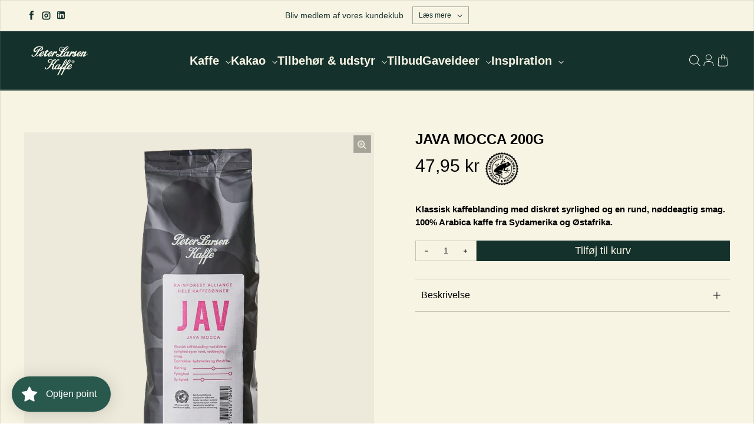

--- FILE ---
content_type: text/html; charset=utf-8
request_url: https://www.peterlarsenkaffeshop.dk/products/java-mocca-200g
body_size: 54036
content:
<!doctype html>
<html class="no-js" lang="da" dir="ltr">
  <head>
    <meta charset="utf-8">
    <meta http-equiv="X-UA-Compatible" content="IE=edge">
    <meta name="viewport" content="width=device-width,initial-scale=1">
    <meta name="theme-color" content="#f8f4e4">
    <link href="https://fonts.cdnfonts.com/css/circular-std" rel="stylesheet">
    <meta name="google-site-verification" content="FcV20YAhnqHWdgSddjtDOE-pC-t1TurV65w7sLUxdLc" />

    <script>
    window.dataLayer = window.dataLayer || [];
      
    function gtag() {
      dataLayer.push(arguments);
    }

    if (localStorage.getItem('consentSettings')) {
      gtag('consent', 'default', JSON.parse(localStorage.getItem('consentSettings')));
    } else {
      gtag('consent', 'default', {
        functionality_storage: 'granted',
        analytics_storage: 'denied',
        personalization_storage: 'denied',
        ad_storage: 'denied',
        ad_user_data: 'denied',
        ad_personalization: 'denied',
        wait_for_update: 500,
      });
    }

    gtag('js', new Date());
    gtag('config', 'AW-465180397');
  </script>
  <script async src="https://www.googletagmanager.com/gtag/js?id=AW-465180397"></script>
    

    <!-- Google Tag Manager -->
    <script>
      (function (w, d, s, l, i) {
        w[l] = w[l] || [];
        w[l].push({ 'gtm.start': new Date().getTime(), event: 'gtm.js' });
        var f = d.getElementsByTagName(s)[0],
          j = d.createElement(s),
          dl = l != 'dataLayer' ? '&l=' + l : '';
        j.async = true;
        j.src = 'https://www.googletagmanager.com/gtm.js?id=' + i + dl;
        f.parentNode.insertBefore(j, f);
      })(window, document, 'script', 'dataLayer', 'GTM-WMTK4TC');
    </script>
    <!-- End Google Tag Manager -->

    <!-- Start of inMobile SMS marketing and lead generation tool - www.inmobile.dk -->
    <script type="text/javascript">
      (function (d) {
        a = d.createElement('script');
        a.async = 1;
        a.src = 'https://mm.inmobile.dk/Api/InmobileJsFunctions.js';
        m = d.getElementsByTagName('script')[0];
        m.parentNode.insertBefore(a, m);
      })(document);
    </script>

    <!-- End of inMobile SMS marketing and lead generation tool - www.inmobile.dk -->

    <!-- Bing Head Tag -->
    <script>
      (function (w, d, t, r, u) {
        var f, n, i;
        (w[u] = w[u] || []),
          (f = function () {
            var o = { ti: '97019152' };
            (o.q = w[u]), (w[u] = new UET(o)), w[u].push('pageLoad');
          }),
          (n = d.createElement(t)),
          (n.src = r),
          (n.async = 1),
          (n.onload = n.onreadystatechange =
            function () {
              var s = this.readyState;
              (s && s !== 'loaded' && s !== 'complete') || (f(), (n.onload = n.onreadystatechange = null));
            }),
          (i = d.getElementsByTagName(t)[0]),
          i.parentNode.insertBefore(n, i);
      })(window, document, 'script', '//bat.bing.com/bat.js', 'uetq');
    </script><link rel="icon" type="image/png" href="//www.peterlarsenkaffeshop.dk/cdn/shop/files/PLK_Logo_Sort_700x_2_kopi.png?crop=center&height=32&v=1669630958&width=32"><link rel="preconnect" href="https://cdn.shopify.com"><link rel="preconnect" href="https://fonts.shopifycdn.com" crossorigin><title>Java mocca 200g | Helbønner | Peter Larsen Kaffe®
 &ndash; Peter Larsen Kaffe Shop</title>

    
      <meta name="description" content="Kaffeblanding med diskret syrlighed og en rund nøddeagtig smag. Type: Hele bønner Certificeringer: Rainforest Alliance Oprindelse: Sydamerika og Østafrika">
    

    

<meta property='og:site_name' content='Peter Larsen Kaffe Shop'>
<meta property='og:url' content='https://www.peterlarsenkaffeshop.dk/products/java-mocca-200g'>
<meta property='og:title' content='Java mocca 200g | Helbønner | Peter Larsen Kaffe®'>
<meta property='og:type' content='product'>
<meta property='og:description' content='Kaffeblanding med diskret syrlighed og en rund nøddeagtig smag. Type: Hele bønner Certificeringer: Rainforest Alliance Oprindelse: Sydamerika og Østafrika'><meta property='og:image' content='http://www.peterlarsenkaffeshop.dk/cdn/shop/products/java-mocca-200g-helbonner-emballage-maerkning-haendelse-128.png?v=1672843383'>
  <meta property='og:image:secure_url' content='https://www.peterlarsenkaffeshop.dk/cdn/shop/products/java-mocca-200g-helbonner-emballage-maerkning-haendelse-128.png?v=1672843383'>
  <meta property='og:image:width' content='900'>
  <meta property='og:image:height' content='900'><meta property='og:price:amount' content='47,95'>
  <meta property='og:price:currency' content='DKK'><meta name='twitter:card' content='summary_large_image'>
<meta name='twitter:title' content='Java mocca 200g | Helbønner | Peter Larsen Kaffe®'>
<meta name='twitter:description' content='Kaffeblanding med diskret syrlighed og en rund nøddeagtig smag. Type: Hele bønner Certificeringer: Rainforest Alliance Oprindelse: Sydamerika og Østafrika'>


    <link rel="preload" as="script" href="//www.peterlarsenkaffeshop.dk/cdn/shop/t/47/assets/theme.js?v=2604969018341742151756359794">
    <link rel="preload" as="style" href="//www.peterlarsenkaffeshop.dk/cdn/shop/t/47/assets/theme.css?v=690581815439016571756359794">

    <style data-shopify>@font-face {
  font-family: "DM Sans";
  font-weight: 400;
  font-style: normal;
  font-display: swap;
  src: url("//www.peterlarsenkaffeshop.dk/cdn/fonts/dm_sans/dmsans_n4.ec80bd4dd7e1a334c969c265873491ae56018d72.woff2") format("woff2"),
       url("//www.peterlarsenkaffeshop.dk/cdn/fonts/dm_sans/dmsans_n4.87bdd914d8a61247b911147ae68e754d695c58a6.woff") format("woff");
}

  @font-face {
  font-family: Archivo;
  font-weight: 400;
  font-style: normal;
  font-display: swap;
  src: url("//www.peterlarsenkaffeshop.dk/cdn/fonts/archivo/archivo_n4.dc8d917cc69af0a65ae04d01fd8eeab28a3573c9.woff2") format("woff2"),
       url("//www.peterlarsenkaffeshop.dk/cdn/fonts/archivo/archivo_n4.bd6b9c34fdb81d7646836be8065ce3c80a2cc984.woff") format("woff");
}


  :root {
    
    --font-h-family: "DM Sans", sans-serif;
    --font-h-style: normal;
    --font-h-weight: 400;
    --font-h-base-size: 20;
    --font-h-letter-spacing: 0;
    --font-h-line-height: 1;

    
    --font-b-family: Archivo, sans-serif;
    --font-b-style: normal;
    --font-b-weight: 400;
    --font-b-base-size: 0;
    --font-b-letter-spacing: 0;
    --font-b-line-height: 1.5;

    
    --color-default-text: 0, 0, 0;
    --color-default-background: 248, 244, 228;
    --color-accent-1: 20, 49, 44;
    --color-accent-2: 244, 240, 236;
    --color-accent-3: 232, 105, 95;
    --color-soft-background-opacity: 0.04;
    --color-soft-background: var(--color-default-text), var(--color-soft-background-opacity);
    --color-overlay: 57, 48, 28;
    --color-overlay-opacity: 0.5;
    --color-gradient-text: linear-gradient(90deg, rgba(62, 53, 31, 1) 4%, rgba(43, 35, 17, 1) 99%);
    --color-gradient-background: #f8f4e4;
    --color-gradient-accent-1: linear-gradient(0deg, rgba(250, 247, 234, 1), rgba(20, 49, 44, 1) 7%);
    --color-gradient-accent-2: linear-gradient(180deg, rgba(234, 234, 234, 1), rgba(221, 39, 57, 1) 100%);
    --color-gradient-accent-3: #e8695f;
    --color-pswp-background: #f8f4e4;

    
    --container-width: 1600px;
    --container-gutter: 16px;
    --container-gap: 6px;--header-transparent-buffer: calc(var(--header-height) * var(--enable-transparent-header));
--radius: 0px;
--button-radius: 0px;
    --button-outline-opacity: 0%;
    --button-outline-blur: 7px;

    
    --animations-multiple: 3;

    
--card-badge-radius: 4px;
--sold-out-badge-foreground: 255, 255, 255;
      --sold-out-badge-background: 6, 28, 47;
    --section-height-x-small: 100px;
    --section-height-small: 232px;
    --section-height-medium: 364px;
    --section-height-large: 496px;
    --section-height-x-large: 628px;
    --vertical-spacer: 40px;

    --form-input-height: 50px;

    --box-shadow: rgba(0, 0, 0, 0.16) 0px 3px 6px, rgba(0, 0, 0, 0.23) 0px 3px 6px;
  }

  @media (min-width: 751px) {
    :root {
      --container-gutter: 40px;
      --container-gap: 10px;

      --section-height-x-small: 160px;
      --section-height-small: 275px;
      --section-height-medium: 390px;
      --section-height-large: 505px;
      --section-height-x-large: 620px;

      --vertical-spacer: 50px;
    }
  }

  @media (min-width: 991px) {
    :root {
      --section-height-x-small: 230px;
      --section-height-small: 410px;
      --section-height-medium: 590px;
      --section-height-large: 770px;
      --section-height-x-large: 950px;

      --vertical-spacer: 70px;
    }
  }

  
</style>
    <script>
  window.LoessTheme = {
    animations: {
      multiplier: 3
    },

    cartStrings: {
      addToCart: `Tilføj til kurv`,
      soldOut: `Udsolgt`,
      unavailable: `Ikke tilgængelig`,
      error: `There was an error while updating your cart. Please try again.`,
      quantityError: `You can only add {quantity} of this item to your cart.`
    },

    routes: {
      cart_add_url: '/cart/add',
      cart_change_url: '/cart/change',
      cart_update_url: '/cart/update',
      cart_url: '/cart',
      product_recommendations_url: '/recommendations/products'
    },

    scripts: {
      QRCode: `//www.peterlarsenkaffeshop.dk/cdn/shopifycloud/storefront/assets/themes_support/vendor/qrcode-3f2b403b.js`
    },

    strings: {
      copiedToClipboard: "Linket blev kopieret til din udklipsholder",
      shippingCalculatorError: "En eller flere fejl opstod under indhentning af forsendelsespriserne",
      shippingCalculatorMultipleResults: "Der er flere forsendelsesmuligheder til din adresse:",
      shippingCalculatorNoResults: "Beklager, vi sender ikke til din adresse",
      shippingCalculatorOneResult: "Der er en forsendelsesmulighed til din adresse:"
    },

    styles: {
      modelViewerUiStyles: 'https://cdn.shopify.com/shopifycloud/model-viewer-ui/assets/v1.0/model-viewer-ui.css'
    }
  };
</script>


    <link href="//www.peterlarsenkaffeshop.dk/cdn/shop/t/47/assets/theme.css?v=690581815439016571756359794" rel="stylesheet" type="text/css" media="all" />
    <link href="//www.peterlarsenkaffeshop.dk/cdn/shop/t/47/assets/app.css?v=162740761076850539771756359794" rel="stylesheet" type="text/css" media="all" />

    <script>
      window.freeGift = '';
      window.freeGiftValue = '';
    </script><link rel="preload" as="font" href="//www.peterlarsenkaffeshop.dk/cdn/fonts/dm_sans/dmsans_n4.ec80bd4dd7e1a334c969c265873491ae56018d72.woff2" type="font/woff2" crossorigin><link rel="preload" as="font" href="//www.peterlarsenkaffeshop.dk/cdn/fonts/archivo/archivo_n4.dc8d917cc69af0a65ae04d01fd8eeab28a3573c9.woff2" type="font/woff2" crossorigin><script>
      if ('noModule' in HTMLScriptElement.prototype) {
        document.documentElement.className = document.documentElement.className.replace('no-js', 'js');
      }
    </script>

    <!-- Start of Sleeknote signup and lead generation tool - www.sleeknote.com -->
    <script id="sleeknoteScript" type="text/javascript">
      (function () {
        var sleeknoteScriptTag = document.createElement('script');
        sleeknoteScriptTag.type = 'text/javascript';
        sleeknoteScriptTag.charset = 'utf-8';
        sleeknoteScriptTag.src = '//sleeknotecustomerscripts.sleeknote.com/33581.js';
        var s = document.getElementById('sleeknoteScript');
        s.parentNode.insertBefore(sleeknoteScriptTag, s);
      })();
    </script>
    <!-- End of Sleeknote signup and lead generation tool - www.sleeknote.com -->

        <script src="//www.peterlarsenkaffeshop.dk/cdn/shop/t/47/assets/edition_consent.js?v=130835197188996612261756359794" defer></script>


    <script>window.performance && window.performance.mark && window.performance.mark('shopify.content_for_header.start');</script><meta name="google-site-verification" content="dGeUEI4ebrY0i5vmbfuPCMQkIxloXX8SZAPEAJ5Pjn4">
<meta name="google-site-verification" content="XqPQ8PZSMQIft-VkXXN6IpZb6LCcRxK_QRMU-MEKvs8">
<meta id="shopify-digital-wallet" name="shopify-digital-wallet" content="/28515926098/digital_wallets/dialog">
<link rel="alternate" type="application/json+oembed" href="https://www.peterlarsenkaffeshop.dk/products/java-mocca-200g.oembed">
<script async="async" src="/checkouts/internal/preloads.js?locale=da-DK"></script>
<script id="shopify-features" type="application/json">{"accessToken":"89a4caa340c4ba78e208dec048399322","betas":["rich-media-storefront-analytics"],"domain":"www.peterlarsenkaffeshop.dk","predictiveSearch":true,"shopId":28515926098,"locale":"da"}</script>
<script>var Shopify = Shopify || {};
Shopify.shop = "peter-larsen-kaffe-shop.myshopify.com";
Shopify.locale = "da";
Shopify.currency = {"active":"DKK","rate":"1.0"};
Shopify.country = "DK";
Shopify.theme = {"name":"Copy of Peterlarsenkaffeshop\/main","id":187385905501,"schema_name":"Upscale","schema_version":"1.3.1","theme_store_id":null,"role":"main"};
Shopify.theme.handle = "null";
Shopify.theme.style = {"id":null,"handle":null};
Shopify.cdnHost = "www.peterlarsenkaffeshop.dk/cdn";
Shopify.routes = Shopify.routes || {};
Shopify.routes.root = "/";</script>
<script type="module">!function(o){(o.Shopify=o.Shopify||{}).modules=!0}(window);</script>
<script>!function(o){function n(){var o=[];function n(){o.push(Array.prototype.slice.apply(arguments))}return n.q=o,n}var t=o.Shopify=o.Shopify||{};t.loadFeatures=n(),t.autoloadFeatures=n()}(window);</script>
<script id="shop-js-analytics" type="application/json">{"pageType":"product"}</script>
<script defer="defer" async type="module" src="//www.peterlarsenkaffeshop.dk/cdn/shopifycloud/shop-js/modules/v2/client.init-shop-cart-sync_DCvV3KX5.da.esm.js"></script>
<script defer="defer" async type="module" src="//www.peterlarsenkaffeshop.dk/cdn/shopifycloud/shop-js/modules/v2/chunk.common_DIrl18zW.esm.js"></script>
<script type="module">
  await import("//www.peterlarsenkaffeshop.dk/cdn/shopifycloud/shop-js/modules/v2/client.init-shop-cart-sync_DCvV3KX5.da.esm.js");
await import("//www.peterlarsenkaffeshop.dk/cdn/shopifycloud/shop-js/modules/v2/chunk.common_DIrl18zW.esm.js");

  window.Shopify.SignInWithShop?.initShopCartSync?.({"fedCMEnabled":true,"windoidEnabled":true});

</script>
<script>(function() {
  var isLoaded = false;
  function asyncLoad() {
    if (isLoaded) return;
    isLoaded = true;
    var urls = ["https:\/\/ecommplugins-scripts.trustpilot.com\/v2.1\/js\/header.min.js?settings=eyJrZXkiOiJSN0R5cmF5OVJGUzJzOVFNIiwicyI6InNrdSJ9\u0026shop=peter-larsen-kaffe-shop.myshopify.com","https:\/\/ecommplugins-trustboxsettings.trustpilot.com\/peter-larsen-kaffe-shop.myshopify.com.js?settings=1638779874193\u0026shop=peter-larsen-kaffe-shop.myshopify.com","https:\/\/widget.trustpilot.com\/bootstrap\/v5\/tp.widget.sync.bootstrap.min.js?shop=peter-larsen-kaffe-shop.myshopify.com","https:\/\/cdn.shopify.com\/s\/files\/1\/0285\/1592\/6098\/t\/17\/assets\/loy_28515926098.js?v=1643201212\u0026shop=peter-larsen-kaffe-shop.myshopify.com","https:\/\/static.rechargecdn.com\/assets\/js\/widget.min.js?shop=peter-larsen-kaffe-shop.myshopify.com","https:\/\/reconvert-cdn.com\/assets\/js\/store_reconvert_node.js?v=2\u0026scid=NTEzODA4YThlMTZmMzZmZTNlZTUyZTk0ODRlMDA0YjcuNDUxOGNmZWY0YWYyYmJiZDBmOTRlODI0NmU5YzJhYTM=\u0026shop=peter-larsen-kaffe-shop.myshopify.com","https:\/\/reconvert-cdn.com\/assets\/js\/reconvert_script_tags.mini.js?scid=NTEzODA4YThlMTZmMzZmZTNlZTUyZTk0ODRlMDA0YjcuNDUxOGNmZWY0YWYyYmJiZDBmOTRlODI0NmU5YzJhYTM=\u0026shop=peter-larsen-kaffe-shop.myshopify.com"];
    for (var i = 0; i < urls.length; i++) {
      var s = document.createElement('script');
      s.type = 'text/javascript';
      s.async = true;
      s.src = urls[i];
      var x = document.getElementsByTagName('script')[0];
      x.parentNode.insertBefore(s, x);
    }
  };
  if(window.attachEvent) {
    window.attachEvent('onload', asyncLoad);
  } else {
    window.addEventListener('load', asyncLoad, false);
  }
})();</script>
<script id="__st">var __st={"a":28515926098,"offset":3600,"reqid":"18c76d3f-4727-449f-b7a8-01e3de507a4b-1769025770","pageurl":"www.peterlarsenkaffeshop.dk\/products\/java-mocca-200g","u":"603dbed9f6bc","p":"product","rtyp":"product","rid":4889985777746};</script>
<script>window.ShopifyPaypalV4VisibilityTracking = true;</script>
<script id="captcha-bootstrap">!function(){'use strict';const t='contact',e='account',n='new_comment',o=[[t,t],['blogs',n],['comments',n],[t,'customer']],c=[[e,'customer_login'],[e,'guest_login'],[e,'recover_customer_password'],[e,'create_customer']],r=t=>t.map((([t,e])=>`form[action*='/${t}']:not([data-nocaptcha='true']) input[name='form_type'][value='${e}']`)).join(','),a=t=>()=>t?[...document.querySelectorAll(t)].map((t=>t.form)):[];function s(){const t=[...o],e=r(t);return a(e)}const i='password',u='form_key',d=['recaptcha-v3-token','g-recaptcha-response','h-captcha-response',i],f=()=>{try{return window.sessionStorage}catch{return}},m='__shopify_v',_=t=>t.elements[u];function p(t,e,n=!1){try{const o=window.sessionStorage,c=JSON.parse(o.getItem(e)),{data:r}=function(t){const{data:e,action:n}=t;return t[m]||n?{data:e,action:n}:{data:t,action:n}}(c);for(const[e,n]of Object.entries(r))t.elements[e]&&(t.elements[e].value=n);n&&o.removeItem(e)}catch(o){console.error('form repopulation failed',{error:o})}}const l='form_type',E='cptcha';function T(t){t.dataset[E]=!0}const w=window,h=w.document,L='Shopify',v='ce_forms',y='captcha';let A=!1;((t,e)=>{const n=(g='f06e6c50-85a8-45c8-87d0-21a2b65856fe',I='https://cdn.shopify.com/shopifycloud/storefront-forms-hcaptcha/ce_storefront_forms_captcha_hcaptcha.v1.5.2.iife.js',D={infoText:'Beskyttet af hCaptcha',privacyText:'Beskyttelse af persondata',termsText:'Vilkår'},(t,e,n)=>{const o=w[L][v],c=o.bindForm;if(c)return c(t,g,e,D).then(n);var r;o.q.push([[t,g,e,D],n]),r=I,A||(h.body.append(Object.assign(h.createElement('script'),{id:'captcha-provider',async:!0,src:r})),A=!0)});var g,I,D;w[L]=w[L]||{},w[L][v]=w[L][v]||{},w[L][v].q=[],w[L][y]=w[L][y]||{},w[L][y].protect=function(t,e){n(t,void 0,e),T(t)},Object.freeze(w[L][y]),function(t,e,n,w,h,L){const[v,y,A,g]=function(t,e,n){const i=e?o:[],u=t?c:[],d=[...i,...u],f=r(d),m=r(i),_=r(d.filter((([t,e])=>n.includes(e))));return[a(f),a(m),a(_),s()]}(w,h,L),I=t=>{const e=t.target;return e instanceof HTMLFormElement?e:e&&e.form},D=t=>v().includes(t);t.addEventListener('submit',(t=>{const e=I(t);if(!e)return;const n=D(e)&&!e.dataset.hcaptchaBound&&!e.dataset.recaptchaBound,o=_(e),c=g().includes(e)&&(!o||!o.value);(n||c)&&t.preventDefault(),c&&!n&&(function(t){try{if(!f())return;!function(t){const e=f();if(!e)return;const n=_(t);if(!n)return;const o=n.value;o&&e.removeItem(o)}(t);const e=Array.from(Array(32),(()=>Math.random().toString(36)[2])).join('');!function(t,e){_(t)||t.append(Object.assign(document.createElement('input'),{type:'hidden',name:u})),t.elements[u].value=e}(t,e),function(t,e){const n=f();if(!n)return;const o=[...t.querySelectorAll(`input[type='${i}']`)].map((({name:t})=>t)),c=[...d,...o],r={};for(const[a,s]of new FormData(t).entries())c.includes(a)||(r[a]=s);n.setItem(e,JSON.stringify({[m]:1,action:t.action,data:r}))}(t,e)}catch(e){console.error('failed to persist form',e)}}(e),e.submit())}));const S=(t,e)=>{t&&!t.dataset[E]&&(n(t,e.some((e=>e===t))),T(t))};for(const o of['focusin','change'])t.addEventListener(o,(t=>{const e=I(t);D(e)&&S(e,y())}));const B=e.get('form_key'),M=e.get(l),P=B&&M;t.addEventListener('DOMContentLoaded',(()=>{const t=y();if(P)for(const e of t)e.elements[l].value===M&&p(e,B);[...new Set([...A(),...v().filter((t=>'true'===t.dataset.shopifyCaptcha))])].forEach((e=>S(e,t)))}))}(h,new URLSearchParams(w.location.search),n,t,e,['guest_login'])})(!0,!0)}();</script>
<script integrity="sha256-4kQ18oKyAcykRKYeNunJcIwy7WH5gtpwJnB7kiuLZ1E=" data-source-attribution="shopify.loadfeatures" defer="defer" src="//www.peterlarsenkaffeshop.dk/cdn/shopifycloud/storefront/assets/storefront/load_feature-a0a9edcb.js" crossorigin="anonymous"></script>
<script data-source-attribution="shopify.dynamic_checkout.dynamic.init">var Shopify=Shopify||{};Shopify.PaymentButton=Shopify.PaymentButton||{isStorefrontPortableWallets:!0,init:function(){window.Shopify.PaymentButton.init=function(){};var t=document.createElement("script");t.src="https://www.peterlarsenkaffeshop.dk/cdn/shopifycloud/portable-wallets/latest/portable-wallets.da.js",t.type="module",document.head.appendChild(t)}};
</script>
<script data-source-attribution="shopify.dynamic_checkout.buyer_consent">
  function portableWalletsHideBuyerConsent(e){var t=document.getElementById("shopify-buyer-consent"),n=document.getElementById("shopify-subscription-policy-button");t&&n&&(t.classList.add("hidden"),t.setAttribute("aria-hidden","true"),n.removeEventListener("click",e))}function portableWalletsShowBuyerConsent(e){var t=document.getElementById("shopify-buyer-consent"),n=document.getElementById("shopify-subscription-policy-button");t&&n&&(t.classList.remove("hidden"),t.removeAttribute("aria-hidden"),n.addEventListener("click",e))}window.Shopify?.PaymentButton&&(window.Shopify.PaymentButton.hideBuyerConsent=portableWalletsHideBuyerConsent,window.Shopify.PaymentButton.showBuyerConsent=portableWalletsShowBuyerConsent);
</script>
<script data-source-attribution="shopify.dynamic_checkout.cart.bootstrap">document.addEventListener("DOMContentLoaded",(function(){function t(){return document.querySelector("shopify-accelerated-checkout-cart, shopify-accelerated-checkout")}if(t())Shopify.PaymentButton.init();else{new MutationObserver((function(e,n){t()&&(Shopify.PaymentButton.init(),n.disconnect())})).observe(document.body,{childList:!0,subtree:!0})}}));
</script>
<script id='scb4127' type='text/javascript' async='' src='https://www.peterlarsenkaffeshop.dk/cdn/shopifycloud/privacy-banner/storefront-banner.js'></script>
<script>window.performance && window.performance.mark && window.performance.mark('shopify.content_for_header.end');</script>
    
    
    <script type="text/javascript">
  window.Rivo = window.Rivo || {};
  window.Rivo.common = window.Rivo.common || {};
  window.Rivo.common.shop = {
    permanent_domain: 'peter-larsen-kaffe-shop.myshopify.com',
    currency: "DKK",
    money_format: "{{amount_with_comma_separator}} kr",
    id: 28515926098
  };
  

  window.Rivo.common.template = 'product';
  window.Rivo.common.cart = {};
  window.Rivo.global_config = {"asset_urls":{"loy":{"api_js":"https:\/\/cdn.shopify.com\/s\/files\/1\/0194\/1736\/6592\/t\/1\/assets\/ba_rivo_api.js?v=1764090844","lp_js":"https:\/\/cdn.shopify.com\/s\/files\/1\/0194\/1736\/6592\/t\/1\/assets\/ba_rivo_lp.js?v=1764090843","lp_css":"https:\/\/cdn.shopify.com\/s\/files\/1\/0194\/1736\/6592\/t\/1\/assets\/ba_rivo_lp.css?v=1763487440","profile_js":"https:\/\/cdn.shopify.com\/s\/files\/1\/0194\/1736\/6592\/t\/1\/assets\/ba_rivo_profile.js?v=1764090842","profile_css":"https:\/\/cdn.shopify.com\/s\/files\/1\/0194\/1736\/6592\/t\/1\/assets\/ba_rivo_profile.css?v=1765147386","init_js":"https:\/\/cdn.shopify.com\/s\/files\/1\/0194\/1736\/6592\/t\/1\/assets\/ba_loy_init.js?v=1764090841","referrals_js":"https:\/\/cdn.shopify.com\/s\/files\/1\/0194\/1736\/6592\/t\/1\/assets\/ba_loy_referrals.js?v=1764090845","referrals_css":"https:\/\/cdn.shopify.com\/s\/files\/1\/0194\/1736\/6592\/t\/1\/assets\/ba_loy_referrals.css?v=1700287043","widget_js":"https:\/\/cdn.shopify.com\/s\/files\/1\/0037\/2110\/1430\/t\/963\/assets\/ba_loy_widget.js?v=1728252181","widget_css":"https:\/\/cdn.shopify.com\/s\/files\/1\/0194\/1736\/6592\/t\/1\/assets\/ba_loy_widget.css?v=1692840875","page_init_js":"https:\/\/cdn.shopify.com\/s\/files\/1\/0194\/1736\/6592\/t\/1\/assets\/ba_loy_page_init.js?v=1711433130","page_widget_js":"https:\/\/cdn.shopify.com\/s\/files\/1\/0194\/1736\/6592\/t\/1\/assets\/ba_loy_page_widget.js?v=1711432435","page_widget_css":"https:\/\/cdn.shopify.com\/s\/files\/1\/0194\/1736\/6592\/t\/1\/assets\/ba_loy_page.css?v=1693059047","page_preview_js":null,"app_proxy_applications_js":"https:\/\/cdn.shopify.com\/s\/files\/1\/0194\/1736\/6592\/t\/1\/assets\/app_proxy_application.js?v=1708835151"},"forms":{"init_js":"https:\/\/cdn.shopify.com\/s\/files\/1\/0194\/1736\/6592\/t\/1\/assets\/ba_forms_init.js?v=1711433134","widget_js":"https:\/\/cdn.shopify.com\/s\/files\/1\/0194\/1736\/6592\/t\/1\/assets\/ba_forms_widget.js?v=1711433135","forms_css":"https:\/\/cdn.shopify.com\/s\/files\/1\/0194\/1736\/6592\/t\/1\/assets\/ba_forms.css?v=1691714518"},"global":{"helper_js":"https:\/\/cdn.shopify.com\/s\/files\/1\/0194\/1736\/6592\/t\/1\/assets\/ba_tracking.js?v=1764090840"}},"proxy_paths":{"loy":"\/apps\/ba-loy","app_metrics":"\/apps\/ba-loy\/app_metrics"},"aat":["loy"],"pv":false,"sts":false,"bam":true,"batc":false,"fetch_url_to_string":false,"base_money_format":"{{amount_with_comma_separator}} kr","online_store_version":1,"loy_js_api_enabled":false,"hide_console_ad":false,"shopify_markets_enabled":false,"google_client_id":"105612801293-i27f7uh4jfd7tajl14hqbqlvd6dr5psc.apps.googleusercontent.com","multipass_v_token":false,"clear_latest_order_cache":false,"shop":{"id":28515926098,"name":"Peter Larsen Kaffe Shop","domain":"www.peterlarsenkaffeshop.dk"},"theme_extension_local_assets":false};

  
    if (window.Rivo.common.template == 'product'){
      window.Rivo.common.product = {
        id: 4889985777746, price: 4795, handle: "java-mocca-200g", tags: ["gourmet","hel bønne","Helbønne","helbønner","hele bønner","java","mocca","Peter Larsen Kaffe","Rainforest Alliance"],
        available: true, title: "JAVA MOCCA 200G", variants: [{"id":33140328038482,"title":"Default Title","option1":"Default Title","option2":null,"option3":null,"sku":"46614","requires_shipping":true,"taxable":true,"featured_image":null,"available":true,"name":"JAVA MOCCA 200G","public_title":null,"options":["Default Title"],"price":4795,"weight":220,"compare_at_price":null,"inventory_management":"shopify","barcode":"","requires_selling_plan":false,"selling_plan_allocations":[{"price_adjustments":[{"position":1,"price":4316}],"price":4316,"compare_at_price":4795,"per_delivery_price":4316,"selling_plan_id":689834328413,"selling_plan_group_id":"48f6d7f517c32b301474364521563844c5af3403"},{"price_adjustments":[{"position":1,"price":4316}],"price":4316,"compare_at_price":4795,"per_delivery_price":4316,"selling_plan_id":689834361181,"selling_plan_group_id":"48f6d7f517c32b301474364521563844c5af3403"},{"price_adjustments":[{"position":1,"price":4316}],"price":4316,"compare_at_price":4795,"per_delivery_price":4316,"selling_plan_id":689834393949,"selling_plan_group_id":"48f6d7f517c32b301474364521563844c5af3403"}]}]
      };
    }
  

    window.Rivo.loy_config = {"brand_theme_settings":{"enabled":true,"button_bg":"#29594d","header_bg":"#29594d","desc_color":"#737376","icon_color":"#3a3a3a","link_color":"#29594d","visibility":"both","cards_shape":"square","hide_widget":false,"launcher_bg":"#29594d","mobile_icon":"star","mobile_text":"Optjen point","title_color":"#212b36","banner_image":"","desktop_icon":"star","desktop_text":"Optjen point","inputs_shape":"square","primary_font":null,"buttons_shape":"square","mobile_layout":"image_only","primary_color":"#29594d","desktop_layout":"icon_with_text","launcher_shape":"circle","secondary_font":null,"container_shape":"square","mobile_placement":"left","button_text_color":"#fff","desktop_placement":"left","header_text_color":"#fff","powered_by_hidden":true,"launcher_text_color":"#ffffff","mobile_side_spacing":20,"desktop_side_spacing":20,"panel_order_settings":{"vip":3,"points":1,"referrals":2},"visibility_condition":"","mobile_bottom_spacing":20,"desktop_bottom_spacing":20,"hide_widget_permanently":false,"widget_icon_preview_url":"","hide_widget_launcher_on_mobile":false,"widget_banner_image_preview_url":"","shopify_account_embed_custom_css":"","shopify_account_embed_custom_link":"","shopify_account_embed_target_page":"customers\/account","shopify_account_embed_custom_placement":"","shopify_account_embed_custom_insert_method":"beforeend"},"launcher_style_settings":{"enabled":true,"button_bg":"#29594d","header_bg":"#29594d","desc_color":"#737376","icon_color":"#3a3a3a","link_color":"#29594d","visibility":"both","cards_shape":"square","hide_widget":false,"launcher_bg":"#29594d","mobile_icon":"star","mobile_text":"Optjen point","title_color":"#212b36","banner_image":"","desktop_icon":"star","desktop_text":"Optjen point","inputs_shape":"square","primary_font":null,"buttons_shape":"square","mobile_layout":"image_only","primary_color":"#29594d","desktop_layout":"icon_with_text","launcher_shape":"circle","secondary_font":null,"container_shape":"square","mobile_placement":"left","button_text_color":"#fff","desktop_placement":"left","header_text_color":"#fff","powered_by_hidden":true,"launcher_text_color":"#ffffff","mobile_side_spacing":20,"desktop_side_spacing":20,"panel_order_settings":{"vip":3,"points":1,"referrals":2},"visibility_condition":"","mobile_bottom_spacing":20,"desktop_bottom_spacing":20,"hide_widget_permanently":false,"widget_icon_preview_url":"","hide_widget_launcher_on_mobile":false,"widget_banner_image_preview_url":"","shopify_account_embed_custom_css":"","shopify_account_embed_custom_link":"","shopify_account_embed_target_page":"customers\/account","shopify_account_embed_custom_placement":"","shopify_account_embed_custom_insert_method":"beforeend"},"points_program_enabled":true,"referral_program_enabled":true,"membership_program_enabled":false,"vip_program_enabled":false,"vip_program_tier_type":"points_earned","vip_program_period":"lifetime","floating_widget_settings":{"enabled":true,"button_bg":"#29594d","header_bg":"#29594d","desc_color":"#737376","icon_color":"#3a3a3a","link_color":"#29594d","visibility":"both","cards_shape":"square","hide_widget":false,"launcher_bg":"#29594d","mobile_icon":"star","mobile_text":"Optjen point","title_color":"#212b36","banner_image":"","desktop_icon":"star","desktop_text":"Optjen point","inputs_shape":"square","primary_font":null,"buttons_shape":"square","mobile_layout":"image_only","primary_color":"#29594d","desktop_layout":"icon_with_text","launcher_shape":"circle","secondary_font":null,"container_shape":"square","mobile_placement":"left","button_text_color":"#fff","desktop_placement":"left","header_text_color":"#fff","powered_by_hidden":true,"launcher_text_color":"#ffffff","mobile_side_spacing":20,"desktop_side_spacing":20,"panel_order_settings":{"points":1,"referrals":2,"vip":3},"visibility_condition":"","mobile_bottom_spacing":20,"desktop_bottom_spacing":20,"hide_widget_permanently":false,"widget_icon_preview_url":"","hide_widget_launcher_on_mobile":false,"widget_banner_image_preview_url":"","shopify_account_embed_custom_css":"","shopify_account_embed_custom_link":"","shopify_account_embed_target_page":"customers\/account","shopify_account_embed_custom_placement":"","shopify_account_embed_custom_insert_method":"beforeend","desktop_launcher_icon":null,"mobile_launcher_icon":null},"widget_custom_icons":{"brand_icon":null,"rewards":null,"ways_to_earn":null,"ways_to_redeem":null},"widget_css":"#baLoySectionWrapper .ba-loy-bg-color {\n  background: linear-gradient(125deg, hsla(165,37%,25%,1), hsla(165,46%,9%,1));\n}\n\n#baLoySectionWrapper .section-panel-wrapper {\n  box-shadow:rgba(0, 0, 0, 0.1) 0px 4px 15px 0px, rgba(0, 0, 0, 0.1) 0px 1px 2px 0px, #29594d 0px 2px 0px 0px inset;\n}\n\n\n\n\n.header-main, .header-secondary, .points-expiry-desc {\n\tcolor: #fff !important;\n}\n.main-default a.sign-in{\n  color: #29594d !important;\n}\n\n.section-table-piece-detail-items .li-img path {\n  fill: #3a3a3a;\n}\n\n.buttons-icons-detail-image .li-img {\n  fill: #3a3a3a;\n}\n\n#baLoySectionWrapper .loy-button-main{\n    background: #29594d;\n    color: #fff;\n}\n\n  #baLoySectionWrapper .loy-button-main{\n    color: #fff;\n  }\n\n  #baLoySectionWrapper .main-default, #baLoySectionWrapper div.panel-section .head-title,#baLoySectionWrapper body {\n    color: #212b36;\n  }\n\n  #baLoySectionWrapper .section-panel-wrapper .panel-desc, #baLoySectionWrapper .main-default.sign-in-text{\n    color: #737376;\n  }\n\n  #launcher-wrapper{\n    background: #29594d;\n  }\n\n#baLoySectionWrapper div.section-bottom{\n  display:none;\n}\n\n.ba-loy-namespace .ba-loy-messenger-frame, #launcher-wrapper{\n  left: 20px;\n  right: auto;\n}\n.ba-loy-namespace .ba-loy-messenger-frame {\n  bottom: 90px;\n}\n#launcher-wrapper{\n  bottom: 20px;\n}\n\n.launcher-text{\n  color: #ffffff !important;\n}\n\n#launcher-wrapper .launcher-desktop { display: block; }\n#launcher-wrapper .launcher-mobile  { display: none;  }\n\n@media (max-device-width: 851px) and (orientation: landscape), (max-width: 500px) {\n  .ba-loy-namespace .ba-loy-messenger-frame{\n    height: 100%;\n    min-height: 100%;\n    bottom: 0;\n    right: 0;\n    left: 0;\n    top: 0;\n    width: 100%;\n    border-radius: 0 !important;\n  }\n  #launcher-wrapper.up{\n    display: none;\n  }\n  #launcher-wrapper{\n    left: 20px;\n    right: auto;\n    bottom: 20px;\n  }\n  #launcher-wrapper .launcher-desktop { display: none;  }\n  #launcher-wrapper .launcher-mobile  { display: block; }\n}\n\n\n\n.ba-loy-circle{border-radius: 30px !important;}\n.ba-loy-rounded{border-radius: 10px !important;}\n.ba-loy-square{border-radius: 0px !important;}\n","domain_name":"loyalty.rivo.io","font_settings":{"primary_font":null,"secondary_font":null},"translations":{"vip_perks":"Frynsegoder","vip_tiers":"VIP niveauer","general_by":"af","vip_reward":"VIP belønning","vip_status":"VIP status","general_day":"Dag","social_like":"Like","social_share":"Del","vip_benefits":"Fordele","general_error":"Hmm, noget gik galt. Prøv venligst igen om lidt","general_month":"Måned","general_point":"Point","general_spend":"du bruger","general_spent":"Brugt","social_follow":"Følg","tos_expiry_at":"Belønningen udløber den {{expiry_date}}.","vip_tier_desc":"Få adgang til eksklusive belønninger.","general_credit":"Credit","general_points":"Points","general_redeem":"Indløs","general_reward":"belønning","vip_tier_spend":"Brug {{amount}}","general_credits":"Credits","general_go_back":"Gå tilbage","general_pending":"Pending","general_rewards":"Belønninger","general_sign_in":"Log ind","general_sign_up":"Tilmeld","referrals_title":"Henvisningsprogram","review_complete":"Post a product review","survey_complete":"Complete a Survey","general_approved":"Approved","general_share_on":"Del på","general_you_have":"Du har","tos_free_product":"Belønning gælder kun for {{product_name}}","acct_creation_btn":"Begynd at optjene","general_cancelled":"Cancelled","general_edit_date":"Rediger dato","general_save_date":"Gem dato","general_show_more":"Show more","general_signed_up":"Tilmed","member_point_desc":"Earn points and turn these into rewards!","referral_complete":"Gennemfør en henvisning","tos_expiry_months":"Udløber {{expiry_months}} måned(er) efter at være blevet indløst.","vip_tier_achieved":"Låst op {{tier_name}}","vip_tier_added_to":"Tilføjet til {{tier_name}}","acct_creation_desc":"Get rewarded for being an awesome customer","general_apply_code":"Anvend kode","general_share_link":"Share your Personal Link","referrals_email_to":"Til","vip_achieved_until":"Opnået indtil","vip_tier_to_unlock":"at låse op","visitor_point_desc":"Optjen point og forvandl disse til belønninger!","acct_creation_title":"Tilmeld og optjen belønninger","general_reward_show":"Vis","member_header_title":"{points}","member_point_header":"Points","referrals_completed":"henvisninger gennemført indtil videre","vip_tier_dropped_to":"Faldt til {{tier_name}}","vip_tier_on_highest":"Du gjorde det! Du er på højeste niveau 🎉","general_balance_text":"store credit","general_past_rewards":"Tidligere belønninger","general_product_page":"produktside","general_ways_to_earn":"Måder at optjene på","general_your_rewards":"Dine belønninger","referrals_email_send":"Send email","referrals_get_reward":"Få din","referrals_share_link":"Del dette link med en ven, så de kan gøre krav på belønningen","social_facebook_like":"Synes godt om siden på Facebook","social_tiktok_follow":"Follow on TikTok","social_twitter_share":"Del link på Twitter","tos_min_order_amount":"Gælder for alle ordrer over {{min_order_amount}}.","vip_tier_earn_points":"Optjen {{points}} point","vip_tier_retained_to":"Beholdt {{tier_name}}","vip_tier_vip_history":"VIP historik","visitor_header_title":"🏆 VIP KUNDEKLUB","visitor_point_header":"Optjen point","acct_creation_sign_in":"Allerede medlem?","general_cancel_points":"Points canceled","general_no_points_yet":"Ingen point endnu","general_refund_points":"Point refunderet","general_sms_subscribe":"Subscribe to SMS","member_header_caption":"Dine point","social_facebook_share":"Del link på Facebook","social_twitter_follow":"Følg på Twitter","vip_reward_earned_via":"Optjent via niveauet {{vip_tier_name}}","vip_you_have_achieved":"You've achieved","wallet_pass_subscribe":"Add Wallet Pass","general_cancel_credits":"Credits canceled","general_no_rewards_yet":"Ingen belønninger endnu","general_place_an_order":"Bestil en ordre","general_points_expired":"Points expired","general_refund_credits":"Credits refunded","general_upload_receipt":"Submit a Receipt","general_ways_to_redeem":"Måder at indløse","referrals_claim_reward":"Gør krav på din gave","referrals_code_invalid":"This referral code is invalid","referrals_email_invite":"Henvis venner via email","referrals_visitor_desc":"Henvis en ven, der foretager et køb, og begge vil få belønninger","review_complete_points":"{{points_amount}} Points for every review posted","tos_min_order_quantity":"Minimum {{min_order_quantity}} items required in cart.","visitor_header_caption":"Tilmeld dig vores kundeklub og optjen lækre belønninger helt GRATIS","general_birthday_reward":"Fejr med en belønning","general_challenge_photo":"Submit a Challenge Photo","general_credits_expired":"Credits expired","general_discount_amount":"point for {{discount_amount}} kr. i rabat","general_email_subscribe":"Subscribe to Emails","general_expiration_date":"Expiration Date","general_no_activity_yet":"No activity yet","general_placed_an_order":"Bestilt en ordre","general_points_activity":"Point historik","general_share_via_email":"Del via email","general_upcoming_reward":"Kommende belønninger","general_you_have_points":"You have {{points}} points","membership_order_placed":"Credits earned from placing an order","referrals_email_message":"Besked","referrals_invalid_email":"Indtast venligst en gyldig e-mailadresse","referrals_referral_code":"Dit henvisningslink til at dele","social_instagram_follow":"Følg på Instagram","tos_apply_to_collection":"Kun for produkter i specifikke kollektioner.","tos_max_shipping_amount":"Maksimalt forsendelsesbeløb på {{max_shipping_amount}}.","vip_tier_no_vip_history":"Ingen VIP-medlemskabshistorik endnu","general_enter_valid_date":"Indtast venligst en gyldig dato","general_points_for_every":"Point for hver","general_uploaded_receipt":"Submitted a Receipt","general_vip_tier_upgrade":"VIP Tier Upgrade Points","referral_complete_points":"{{points_amount}} Point for hver fuldført henvisning","referrals_call_to_action":"Henvis venner og tjen","referrals_claimed_reward":"Her er din","referrals_create_account":"Opret en konto","referrals_status_blocked":"blokerede","referrals_status_pending":"verserende","referrals_your_referrals":"Dine henvisninger","general_click_to_see_more":"View My Rewards Account","general_product_purchased":"Product Purchased","general_redeemed_a_reward":"Indløst en belønning","general_use_discount_code":"Brug denne rabatkode på din næste ordre!","gift_card_sync_past_tense":"Gift card sync","referrals_already_visited":"Already visited this page","referrals_general_invalid":"Sorry, looks like this referral is invalid","referrals_referred_reward":"De vil få","referrals_referrer_reward":"Du vil få","general_celebrate_birthday":"Fejr en fødselsdag","general_how_to_earn_points":"Hvordan optjener jeg point?","loyalty_page_rewards_title":"Rewards","referrals_no_referrals_yet":"Ingen henvisninger endnu","referrals_progran_disabled":"This referral program is disabled","referrals_status_completed":"gennemførte","review_complete_past_tense":"Posted a product review","survey_complete_past_tense":"Completed a Survey","general_add_product_to_cart":"Tilføj produkt til indkøbskurv","general_balance_text_plural":"Credits","general_fallback_first_name":"there","general_not_enough_earnings":"Not enough earnings to redeem","general_were_awarded_points":"were awarded points","activity_table_header_status":"Status","general_manual_points_adjust":"manuel pointjustering","referral_complete_past_tense":"Gennemført en henvisning","referrals_similar_ip_invalid":"We are unable to process referrals within the same IP address","store_credit_sync_past_tense":"Store credit sync","vip_tier_orders_placed_count":"Place {{amount}} Orders","general_activate_store_credit":"Activate Store Credit","general_celebrate_anniversary":"Celebrate Loyalty Anniversary","general_punch_card_checkpoint":"Punch Card Checkpoint","general_redeemed_store_credit":"Redeemed Store Credit","loyalty_page_rewards_subtitle":"You have the following rewards ready to use","checkout_ui_redeem_points_desc":"You have {{points}} points! Redeem for discounts on this order.","general_discount_amount_coupon":"{{discount_amount}} kr. rabat","general_have_not_earned_points":"Du har ikke optjent nogle point endnu.","membership_page_benefits_title":"Membership Benefits","referrals_email_to_placeholder":"Tilføj en kommasepareret liste over e-mails","referrals_name_must_be_present":"Please enter your first name","account_ui_loyalty_status_title":"Welcome, {{first_name}}! You have {{balance}} points","checkout_ui_redeem_points_login":"Log in","checkout_ui_redeem_points_title":"Redeem your points","general_add_points_default_note":"Point tildelt ved pointimport","general_celebrate_your_birthday":"Lad os fejre din fødselsdag! 🎉 Giv os venligst 30 dages varsel - ellers må du vente endnu et år.","general_please_choose_an_option":"Vælg venligst en mulighed fra","general_redeem_error_max_points":"Overskredet det maksimale antal point at bruge","general_redeem_error_min_points":"Opfyldte ikke minimumspoint for at indløse","loyalty_page_banner_earn_button":"Earn points","loyalty_page_rewards_no_rewards":"No rewards yet","loyalty_page_ways_to_earn_title":"Ways to Earn","referrals_email_already_claimed":"This email has already been claimed","referrals_general_invalid_title":"We're Sorry","social_facebook_like_past_tense":"Synes godt om en side på Facebook","social_tiktok_follow_past_tense":"Followed on TikTok","social_twitter_share_past_tense":"Delte et link på Twitter","loyalty_page_banner_login_button":"Sign In","loyalty_page_upload_receipt_help":"Upload a receipt within the last 30 days to earn points. Please lay the receipt on a flat surface and take a photo from a close distance.","social_facebook_share_past_tense":"Delte et link på Facebook","social_twitter_follow_past_tense":"Følges på Twitter","wallet_pass_subscribe_past_tense":"Added Wallet Pass","account_slideout_home_login_title":"Sign in to manage your account","general_points_for_judgeme_review":"JudgeMe review","loyalty_page_banner_redeem_button":"Redeem Rewards","loyalty_page_subscribe_email_help":"Subscribe to our email list and earn points","loyalty_page_ways_to_redeem_title":"Ways to Redeem","membership_page_benefits_subtitle":"Here's an overview of your membership benefits","referrals_account_already_claimed":"You already have an account. You can invite your friends to win rewards!","vip_tier_products_purchased_count":"Purchase {{amount}} Specific Products","account_ui_loyalty_status_subtitle":"You're on the {{vip_tier_name}} tier","checkout_ui_activate_account_title":"Activate Your Account","checkout_ui_redeemed_rewards_title":"Your rewards","general_reset_removal_default_note":"Eksisterende points fjernet for point nulstillet fra import","loyalty_page_customer_birthday_day":"Day","loyalty_page_upload_receipt_attach":"Attach File","loyalty_page_upload_receipt_button":"Submit Receipt","loyalty_page_ways_to_earn_subtitle":"Earn points by completing these actions","referrals_your_referrals_show_here":"Dine henvisninger vises her.","social_instagram_follow_past_tense":"Følges på Instagram","account_slideout_orders_login_title":"Sign in to view your orders","checkout_ui_points_estimation_title":"Complete this purchase to earn up to {{points}} points","checkout_ui_refer_friends_login_url":"account\/login?return_url=\/account\u0026email={{customer_email}}","general_loyalty_program_and_rewards":"Loyalty Program \u0026 Rewards","general_vip_tier_upgrade_past_tense":"{{tier_name}} Entry Points","general_your_rewards_will_show_here":"Dine belønninger vises her","loyalty_page_banner_logged_in_title":"Welcome to the program","loyalty_page_banner_register_button":"Join Now","loyalty_page_explainer_step_1_title":"Signup","loyalty_page_explainer_step_2_title":"Earn","loyalty_page_explainer_step_3_title":"Redeem","loyalty_page_subscribe_email_button":"Subscribe","loyalty_page_upload_receipt_no_file":"Please select a file to upload","loyalty_page_upload_receipt_success":"Thanks! Your receipt will be reviewed shortly","membership_page_banner_login_button":"Sign In","membership_page_banner_login_prefix":"Already a member?","membership_tier_unlocked_past_tense":"Membership Signup","referrals_email_message_placeholder":"Tilpas din henvisningsmeddelelse. Henvisningslinket tilføjes automatisk.","account_slideout_profile_login_title":"Sign in to manage your profile","checkout_ui_redeem_points_login_desc":"to view your points balance and discover rewards available for redemption.","checkout_ui_redeem_store_credit_desc":"You have ${{store_credit}} in store credit.","loyalty_page_banner_logged_out_title":"Join our Loyalty Program","loyalty_page_customer_birthday_month":"Month","loyalty_page_customer_birthday_title":"Celebrate your birthday","loyalty_page_ways_to_redeem_subtitle":"Redeem points for these rewards","vip_tier_product_ids_purchased_count":"Purchase {{amount}} Specific Products","checkout_ui_cashback_estimation_title":"Complete this purchase to earn up to {{cashback}} in CashBack","checkout_ui_install_wallet_pass_title":"Install our Wallet Pass for Exclusive Offers","checkout_ui_points_estimation_subtext":"Loyalty points can be redeemed for rewards on future purchases. Actual points awarded may differ if other discounts are applied.","checkout_ui_redeem_store_credit_title":"Apply your store credit","checkout_ui_refer_friends_login_title":"Claim your points from this purchase !","general_celebrate_birthday_past_tense":"Fejrede en fødselsdag","account_dashboard_activity_block_title":"Your Activity","account_dashboard_member_card_cta_text":"View Rewards","account_dashboard_referral_block_title":"Refer a friend","general_reset_new_balance_default_note":"Point nulstilles til ny saldo ved pointimport","loyalty_page_explainer_logged_in_title":"Hi \u003cspan rivo-x-data rivo-x-text=\"$store.customer.first_name\"\u003e\u003c\/span\u003e, you have \u003cstrong\u003e\u003cspan rivo-x-data rivo-x-text=\"$store.customer.points_tally\"\u003e\u003c\/span\u003e\u003c\/strong\u003e Points","loyalty_page_explainer_step_1_subtitle":"Create an account on our store","loyalty_page_explainer_step_2_subtitle":"Earn points for shopping","loyalty_page_explainer_step_3_subtitle":"Redeem points for discounts","loyalty_page_vip_tiers_logged_in_title":"VIP Tiers","membership_page_explainer_step_1_title":"Signup","membership_page_explainer_step_2_title":"Earn","membership_page_explainer_step_3_title":"Redeem","membership_recurring_signup_past_tense":"Recurring Credit","referrals_advocate_stats_email_claimed":"Claimed","checkout_ui_activate_account_button_url":"\/account\/login?return_url=\/account","checkout_ui_cashback_estimation_subtext":"CashBack can be redeemed for rewards on future purchases. Actual CashBack awarded may differ if other discounts are applied.","loyalty_page_activity_table_header_date":"Date","loyalty_page_activity_table_no_activity":"No activity yet","loyalty_page_explainer_logged_out_title":"How it Works","loyalty_page_vip_tiers_logged_out_title":"VIP Tiers","membership_page_banner_login_button_url":"\/account\/login?return_url=\/account","account_dashboard_member_card_body_title":"You have \u003cstrong\u003e\u003cspan rivo-x-data rivo-x-text=\"$store.customer.points_tally\"\u003e\u003c\/span\u003e\u003c\/strong\u003e Points","account_ui_loyalty_status_cta_button_url":"\/pages\/loyalty-program","checkout_ui_activate_account_button_text":"Activate Account","checkout_ui_activate_account_description":"Activate your loyalty account to start earning points, tracking rewards, and accessing exclusive member benefits.","checkout_ui_redeem_points_alternate_name":"points","checkout_ui_redeemed_rewards_description":"Your rewards available to use","checkout_ui_redeemed_rewards_login_title":"Log in","checkout_ui_refer_friends_referral_title":"Refer a Friend","general_celebrate_anniversary_past_tense":"Celebrated Loyalty Anniversary","loyalty_page_activity_expiration_warning":"Expiration Date: \u003cspan rivo-x-data rivo-x-text=\"$store.customer.points_expiry\"\u003e\u003c\/span\u003e","loyalty_page_customer_birthday_save_date":"Save Date","loyalty_page_upload_challenge_photo_help":"Upload a challenge photo to earn.","referrals_advocate_stats_email_completed":"Completed","referrals_create_account_to_claim_coupon":"Opret en konto for at gøre krav på din kupon","account_dashboard_referral_block_subtitle":"Give your friends a reward and claim your own when they make a purchase","account_ui_loyalty_status_cta_button_text":"View Rewards","checkout_ui_redeemed_rewards_select_label":"Select a Reward","loyalty_page_activity_table_header_action":"Activity","loyalty_page_banner_logged_in_description":"As a member, you will earn points for shopping","loyalty_page_explainer_logged_in_subtitle":"Here's an overview of your current points balance and recent activity","loyalty_page_vip_tiers_logged_in_subtitle":"You are on the \u003cspan rivo-x-data rivo-x-text=\"$store.customer?.current_vip_tier_info?.tier?.name\"\u003e\u003c\/span\u003e tier","membership_page_banner_add_to_cart_button":"Join Now","membership_page_explainer_step_1_subtitle":"Create an account on our store","membership_page_explainer_step_2_subtitle":"Earn points for shopping","membership_page_explainer_step_3_subtitle":"Redeem points for discounts","account_dashboard_member_card_header_title":"Welcome \u003cspan rivo-x-data rivo-x-text=\"$store.customer?.first_name\"\u003e\u003c\/span\u003e","account_dashboard_vip_tiers_progress_title":"VIP Tier Status","checkout_ui_install_wallet_pass_button_url":"\/#rivo","general_converted_to_credits_external_note":"Converted your points balance to store credit","general_converted_to_credits_internal_note":"Converted from points to store credit","loyalty_page_banner_logged_out_description":"Join for free and begin earning points \u0026 rewards every time you shop.","loyalty_page_upload_challenge_photo_attach":"Attach File","loyalty_page_upload_challenge_photo_button":"Submit Challenge Photo","loyalty_page_vip_tiers_logged_out_subtitle":"Join our VIP loyalty program to unlock exclusive rewards available only to members.","membership_page_activity_table_header_date":"Date","membership_page_activity_table_no_activity":"No activity yet","membership_page_banner_is_subscriber_title":"Welcome to our Membership Program","membership_page_status_is_subscriber_title":"You have an Active Membership","referrals_advocate_stats_email_link_clicks":"Link Clicks","account_dashboard_member_card_body_subtitle":"You're on the \u003cspan rivo-x-data rivo-x-text=\"$store.customer?.current_vip_tier_info?.tier?.name\"\u003e\u003c\/span\u003e tier","account_dashboard_referral_block_share_html":"\u003ca href=\"\/pages\/refer-a-friend\"\u003eEmail your link to friends\u003c\/a\u003e or \u003ca href=\"\/pages\/refer-a-friend?popup_panel=email_stats\"\u003eget your stats\u003c\/a\u003e","checkout_ui_install_wallet_pass_button_text":"Install Wallet Pass","checkout_ui_install_wallet_pass_description":"Unlock exclusive offers and rewards with our Wallet Pass.","checkout_ui_login_notification_banner_title":"Have loyalty discounts or rewards that you'd like to apply?","checkout_ui_refer_friends_login_description":"Log in or register to activate your loyalty account, redeem your points and access your special offers.","loyalty_page_activity_table_header_earnings":"Points","loyalty_page_upload_challenge_photo_no_file":"Please select a file to upload","loyalty_page_upload_challenge_photo_success":"Thanks! Your challenge photo will be reviewed shortly","membership_page_activity_expiration_warning":"Expiration Date: \u003cspan rivo-x-data rivo-x-text=\"$store.customer.points_expiry\"\u003e\u003c\/span\u003e","membership_page_banner_non_subscriber_title":"Join our Membership Program","membership_recurring_anniversary_past_tense":"Membership Anniversary Credits","account_dashboard_unused_rewards_block_title":"Use your rewards","checkout_ui_redeem_incremental_earnings_desc":"How much of your ${{balance}} in balance would you like to redeem?","checkout_ui_refer_friends_login_button_title":"Activate my account","general_order_placed_store_credit_multiplier":"Earn cash back for every $1 spent","loyalty_page_vip_tiers_progress_column_title":"Tier Status","membership_page_activity_table_header_action":"Activity","referrals_advocate_stats_email_unique_visits":"Unique visits from your link","referrals_email_your_friend_has_referred_you":"Din ven har henvist dig til {{shop_name}}","account_dashboard_vip_tiers_progress_subtitle":"Earn \u003cspan rivo-x-data rivo-x-text=\"$store.customer?.current_vip_tier_info?.next_tier?.formatted_to_spend_or_earn\"\u003e\u003c\/span\u003e points to reach the \u003cspan rivo-x-data rivo-x-text=\"$store.customer?.current_vip_tier_info?.next_tier?.name\"\u003e\u003c\/span\u003e tier.","checkout_ui_login_notification_banner_subtext":"to login to your account","checkout_ui_redeem_incremental_earnings_login":"Log in","checkout_ui_redeem_incremental_earnings_title":"Redeem store balance","checkout_ui_redeem_points_select_custom_label":"{{reward_name}} orders ${{min_order_amount}}+ for {{points_amount}} points","checkout_ui_refer_friends_referral_button_url":"","membership_page_banner_add_to_cart_button_url":"\/membership-add-to-cart","membership_page_cancel_membership_modal_title":"Are you sure you want to cancel your membership?","membership_page_explainer_is_subscriber_title":"Hi \u003cspan rivo-x-data=\"{ username: $store.customer.first_name || 'there' }\" rivo-x-text=\"username\"\u003e\u003c\/span\u003e, you have \u003cstrong\u003e\u003cspan rivo-x-data rivo-x-text=\"$store.customer.pretty_credits_tally\"\u003e\u003c\/span\u003e\u003c\/strong\u003e in Store Credit","membership_page_status_is_subscriber_subtitle":"You will be charged next on \u003cspan rivo-x-data rivo-x-text=\"$store.customer?.membership?.pretty_next_charge_date\"\u003e\u003c\/span\u003e","referrals_email_checkout_out_and_claim_reward":"Check out the referral link and claim a free reward.","account_dashboard_rewards_progress_block_title":"Earn more rewards","checkout_ui_redeem_points_select_discount_desc":"Please select a discount","checkout_ui_redeemed_rewards_login_description":"to view your rewards available to use.","checkout_ui_refer_friends_referral_description":"Share your referral link with friends and earn rewards each time a new friend makes a purchase.","membership_page_activity_table_header_earnings":"Points","membership_page_cancel_membership_modal_button":"Yes, Cancel my Membership","membership_page_explainer_non_subscriber_title":"How it Works","account_dashboard_unused_rewards_block_subtitle":"Use your previously redeemed rewards:","checkout_ui_login_notification_banner_link_text":"Click here","checkout_ui_redeem_points_select_discount_label":"Select Discount","checkout_ui_redeemed_rewards_select_description":"Please select a reward","checkout_ui_refer_friends_referral_button_title":"Refer a Friend","loyalty_page_vip_tiers_progress_column_subtitle":"Earn \u003cspan rivo-x-data rivo-x-text=\"$store.customer?.current_vip_tier_info?.next_tier?.formatted_to_spend_or_earn\"\u003e\u003c\/span\u003e points to reach the \u003cspan rivo-x-data rivo-x-text=\"$store.customer?.current_vip_tier_info?.next_tier?.name\"\u003e\u003c\/span\u003e tier.","membership_page_status_update_payment_link_text":"Update Payment Method","referrals_advocate_stats_email_no_referrals_yet":"No referrals yet.","account_dashboard_unused_rewards_block_date_text":"Redeemed on: {{date}}","membership_page_banner_is_subscriber_description":"You'v unlocked exclusive savings, rewards \u0026 VIP access.","membership_page_explainer_is_subscriber_subtitle":"Here's an overview of your current credits balance and recent activity","account_dashboard_referral_block_copy_button_text":"Copy","account_dashboard_rewards_progress_block_subtitle":"Earn another \u003cspan rivo-x-data rivo-x-text=\"$store.customer.points_amount_to_next_reward\"\u003e\u003c\/span\u003e points to unlock a \u003cspan rivo-x-data rivo-x-text=\"$store.customer.next_reward?.name\"\u003e\u003c\/span\u003e reward\u003c\/p\u003e","account_dashboard_unused_rewards_block_no_rewards":"No rewards yet","checkout_ui_redeem_store_credit_apply_button_text":"Apply Store Credit","membership_page_banner_non_subscriber_description":"Unlock exclusive savings, rewards \u0026 VIP access.","membership_page_update_payment_method_modal_title":"Update Payment Method","checkout_ui_redeem_incremental_earnings_login_desc":"to view your balance.","membership_page_status_cancel_membership_link_text":"Cancel","checkout_ui_refer_friends_referral_text_field_label":"Your referral link","membership_page_cancel_membership_modal_description":"We'd hate to see you leave. Your membership includes exclusive benefits that you'll lose access to immediately.","checkout_ui_cashback_estimation_title_usd_to_currency":"Complete this purchase to earn up to {{cashback_usd_to_currency}} in CashBack","referrals_advocate_stats_email_friends_order_verified":"Friends order was verified","referrals_advocate_stats_email_referral_link_to_share":"Here's your referral link to share with friends.","referrals_advocate_stats_email_friend_claimed_discount":"Friend claimed discount","account_dashboard_vip_tiers_progress_completed_subtitle":"Congrats! You've reached the highest tier.","checkout_ui_cashback_estimation_subtext_usd_to_currency":"CashBack can be redeemed for rewards on future purchases. Actual CashBack awarded may differ if other discounts are applied.","checkout_ui_post_purchase_account_activation_button_url":"\/account\/login?return_url=\/account","membership_page_update_payment_method_modal_description":"We've sent you an email to update your payment method. Please check your inbox and follow the instructions.","checkout_ui_redeem_incremental_earnings_form_input_label":"Earnings amount","checkout_ui_redeem_incremental_discount_code_change_error":"{{code}} couldn't be used with your existing discounts.","checkout_ui_redeem_incremental_earnings_form_submit_button":"Redeem","checkout_ui_redeem_points_not_enough_points_banner_message":"You're {{points_amount}} points away from a reward","account_dashboard_rewards_progress_block_completed_subtitle":"Keep earning points to unlock more rewards","checkout_ui_redeem_incremental_earnings_desc_usd_to_currency":"You have {{formatted_credits_tally_usd_to_currency}}) in store credit to redeem (subject to FX rates at time of redemption)"},"custom_css":null,"ways_to_earn":[{"id":13765,"title":"Fejr en fødselsdag","status":"active","name":null,"trigger":"customer_birthday","points_amount":250,"credits_amount":0.0,"balance_amount":250,"description":null,"url":null,"button_text":null,"pretty_earnings_text":"250 Points","card_click_method":null,"hidden_from_ui":false,"multi_balance_settings_by_tiers":{},"multipliers":[],"currency_base_amount":1,"points_type":"fixed"},{"id":13873,"title":"Gennemfør en henvisning","status":"active","name":null,"trigger":"referral_complete","points_amount":150,"credits_amount":0.0,"balance_amount":150,"description":null,"url":null,"button_text":null,"pretty_earnings_text":"150 Points","card_click_method":null,"hidden_from_ui":false},{"id":13634,"title":"Tilmeld","status":"active","name":null,"trigger":"customer_member_enabled","points_amount":100,"credits_amount":0.0,"balance_amount":100,"description":null,"url":null,"button_text":null,"pretty_earnings_text":"100 Points","card_click_method":null,"hidden_from_ui":false,"multi_balance_settings_by_tiers":{},"multipliers":[],"currency_base_amount":1,"points_type":"fixed"},{"id":13703,"title":"Bestil en ordre","status":"active","name":null,"trigger":"order_placed","points_amount":5,"credits_amount":0.0,"balance_amount":5,"description":"Earn cash back for every $1 spent","url":null,"button_text":null,"pretty_earnings_text":"5 Points","card_click_method":null,"hidden_from_ui":false,"multi_balance_settings_by_tiers":{},"multipliers":[],"currency_base_amount":1,"points_type":"multiplier"}],"points_rewards":[{"id":328119,"name":"Gratis Iskaffe latte","enabled":true,"points_amount":1000,"points_type":"fixed","reward_type":"free_product","source":"points","pretty_display_rewards":"Gratis Iskaffe latte (1,000 points required)","icon_url":null,"pretty_points_amount":"1,000","purchase_type":"one_time","recurring_cycle_limit":null,"min_order_quantity":null,"product_id":"4617509699666","variant_ids":"39353419497554","terms_of_service":{"reward_type":"free_product","product_id":"4617509699666","show_tos":true},"pretty_terms_of_service":"Belønning gælder kun for ISKAFFE LATTE "},{"id":328120,"name":"Gratis Økologisk Fairtrade 95 400G","enabled":true,"points_amount":5000,"points_type":"fixed","reward_type":"free_product","source":"points","pretty_display_rewards":"Gratis Økologisk Fairtrade 95 400G (5,000 points required)","icon_url":null,"pretty_points_amount":"5,000","purchase_type":"one_time","recurring_cycle_limit":null,"min_order_quantity":null,"product_id":"8694062547293","variant_ids":"48929493320029","terms_of_service":{"reward_type":"free_product","product_id":"8694062547293","show_tos":true},"pretty_terms_of_service":"Belønning gælder kun for Økologisk Fairtrade 95 "},{"id":328121,"name":"Gavekort til shoppen, køb gavekortet, du får det på mail, benyt gavekortet","enabled":true,"points_amount":7000,"points_type":"fixed","reward_type":"free_product","source":"points","pretty_display_rewards":"Gavekort til shoppen, køb gavekortet, du får det på mail, benyt gavekortet (7,000 points required)","icon_url":null,"pretty_points_amount":"7,000","purchase_type":"one_time","recurring_cycle_limit":null,"min_order_quantity":null,"product_id":"6769235132498","variant_ids":"39689108095058","terms_of_service":{"reward_type":"free_product","product_id":"6769235132498","show_tos":true},"pretty_terms_of_service":"Belønning gælder kun for Gavekort til Peter Larsen Kaffe Shop "}],"rewards":[{"id":328119,"name":"Gratis Iskaffe latte","enabled":true,"points_amount":1000,"points_type":"fixed","reward_type":"free_product","source":"points","pretty_display_rewards":"Gratis Iskaffe latte (1,000 points required)","icon_url":null,"pretty_points_amount":"1,000","purchase_type":"one_time","recurring_cycle_limit":null,"min_order_quantity":null,"product_id":"4617509699666","variant_ids":"39353419497554","terms_of_service":{"reward_type":"free_product","product_id":"4617509699666","show_tos":true},"pretty_terms_of_service":"Belønning gælder kun for ISKAFFE LATTE "},{"id":328120,"name":"Gratis Økologisk Fairtrade 95 400G","enabled":true,"points_amount":5000,"points_type":"fixed","reward_type":"free_product","source":"points","pretty_display_rewards":"Gratis Økologisk Fairtrade 95 400G (5,000 points required)","icon_url":null,"pretty_points_amount":"5,000","purchase_type":"one_time","recurring_cycle_limit":null,"min_order_quantity":null,"product_id":"8694062547293","variant_ids":"48929493320029","terms_of_service":{"reward_type":"free_product","product_id":"8694062547293","show_tos":true},"pretty_terms_of_service":"Belønning gælder kun for Økologisk Fairtrade 95 "},{"id":328121,"name":"Gavekort til shoppen, køb gavekortet, du får det på mail, benyt gavekortet","enabled":true,"points_amount":7000,"points_type":"fixed","reward_type":"free_product","source":"points","pretty_display_rewards":"Gavekort til shoppen, køb gavekortet, du får det på mail, benyt gavekortet (7,000 points required)","icon_url":null,"pretty_points_amount":"7,000","purchase_type":"one_time","recurring_cycle_limit":null,"min_order_quantity":null,"product_id":"6769235132498","variant_ids":"39689108095058","terms_of_service":{"reward_type":"free_product","product_id":"6769235132498","show_tos":true},"pretty_terms_of_service":"Belønning gælder kun for Gavekort til Peter Larsen Kaffe Shop "}],"referral_rewards":{"referrer_reward":{"id":90220,"name":"5 kr off coupon","reward_type":"fixed_amount","properties":{"applies_to":"entire","auto_redeem_enabled":false,"refund_on_expiry_enabled":false,"min_order_value_excludes_free_product":false}},"referred_reward":{"id":90221,"name":"5 kr off coupon","reward_type":"fixed_amount","properties":{"applies_to":"entire","auto_redeem_enabled":false,"refund_on_expiry_enabled":false,"min_order_value_excludes_free_product":false}}},"referral_settings":{"referrals_landing_path":null,"referrals_landing_domain":null},"referral_social_settings":{"sms":false,"email":true,"twitter":true,"facebook":true,"whatsapp":false,"share_order":["email","sms","twitter","facebook","whatsapp","link"],"sms_message":"","twitter_message":"","whatsapp_message":""},"referrals_customer_account_required":false,"friend_discounts_disabled":false,"vip_tiers":[],"account_embed_widget_settings":{"enabled":false,"custom_css":"","custom_link":"","target_page":"customers\/account","custom_placement":"","custom_insert_method":"beforeend"},"loyalty_landing_page_settings":{"enabled":false,"template_suffix":"rivo-loyalty-landing-page","vip_tiers_table_data":[]},"membership_landing_page_settings":{"enabled":false,"template_suffix":"rivo-membership-landing-page"},"account_dashboard_settings":{},"forms":[],"points_expiry_enabled":false,"frontend":{"potential_points":{"order_placed":{"enabled":true,"points_type":"multiplier","points_amount":5,"currency_base_amount":1,"multi_balance_settings_by_tiers":{}}}},"referral_campaigns":[],"paid_membership_settings":{"faq":[],"page_title":"Membership","landing_path":"\/","credits_enabled":false,"product_enabled":false,"billing_interval":"month","legacy_product_ids":[],"cancellation_policy":"immediate","final_reminder_days":3,"rebill_reminder_days":5,"free_shipping_enabled":true,"migration_mode_enabled":false,"page_guest_description":"Join our membership program to get access to exclusive discounts, offers, and more!","page_member_description":"You're getting access to exclusive discounts, offers, and more!","rebill_attempt_interval":"hourly","custom_dashboard_enabled":false,"exclusive_access_enabled":true,"priority_support_enabled":true,"daily_rebill_attempt_utc_hour":16,"landing_path_redirect_enabled":true,"default_enrollment_tier_method":"customer_creation","failed_payments_retry_schedule":[{"days_after_last_retry":1},{"days_after_last_retry":2},{"days_after_last_retry":3},{"days_after_last_retry":5},{"days_after_last_retry":5},{"days_after_last_retry":5},{"days_after_last_retry":5}],"daily_failed_payments_attempt_utc_hour":23},"checkout_ui_settings":{"global_show_login_enabled":false,"redeem_store_credit_button_kind":"primary","global_show_login_header_enabled":false,"shopify_markets_metaobject_enabled":false,"redeem_points_use_custom_select_label":false,"redeem_points_only_show_from_countries":[],"redeem_points_show_all_rewards_enabled":false,"redeem_points_select_apply_button_enabled":false,"redeemed_rewards_only_show_from_countries":[],"post_purchase_referral_hide_from_countries":[],"redeem_points_default_select_label_enabled":true,"hide_all_checkout_extensions_from_countries":[],"post_purchase_referral_preview_mode_enabled":false,"only_show_checkout_extensions_from_countries":[],"post_purchase_referral_share_buttons_enabled":false,"redeem_points_disable_reward_options_enabled":false,"redeem_store_credit_only_show_from_countries":[],"redeem_incremental_earnings_show_login_enabled":false,"redeem_points_hide_redeem_when_discount_exists":false,"redeem_points_not_enough_points_banner_enabled":false,"post_purchase_referral_only_show_from_countries":[],"redeem_incremental_earnings_balance_to_currency":false,"redeemed_rewards_hide_selections_when_no_options":false,"post_purchase_account_activation_button_full_width":true,"cashback_estimation_balance_usd_to_currency_enabled":false,"redeem_incremental_earnings_only_show_from_countries":[],"redeem_points_hide_selections_unless_discount_exists":false,"post_purchase_account_activation_preview_mode_enabled":false,"post_purchase_referral_always_show_to_advocate_enabled":false,"redeemed_rewards_hide_selections_when_discount_applied":false,"post_purchase_account_activation_membership_mode_enabled":false,"redeem_incremental_earnings_input_amount_stepper_enabled":false,"post_purchase_account_activation_only_show_from_countries":[],"post_purchase_install_wallet_pass_only_show_from_countries":[],"redeem_incremental_earnings_balance_usd_to_currency_enabled":false,"redeem_incremental_earnings_hide_redeem_when_discount_exists":false,"redeem_incremental_earnings_hide_redeem_when_insufficient_balance":false,"redeem_incremental_earnings_hide_redeem_unless_minimum_order_value_is_met":false,"global_show_login_url":"\/customer_authentication\/login?return_to=\/checkout"},"discount_code_prefix_settings":{"global_prefix":"BAL-","loyalty_gift_prefix":"LGIFT-"},"membership_tiers":[],"credit_mode":false,"active_bonus_campaign":null,"js_api_config":{"emit_points_balances_on_load":false},"auto_login":{"enabled":false,"email_provider":"kl","email_identifier":"utm_klaviyo_profile_id","auto_login_reload_enabled":false,"auto_login_bypass_only_mode_enabled":false},"account_widget_settings":{"enabled":false,"or_text":"OR","city_text":"City","edit_text":"Edit","name_text":"Name","email_text":"Email","order_text":"Order","phone_text":"Phone","taxes_text":"Taxes","total_text":"Total","cards_shape":"rounded","delete_text":"Delete","select_text":"Select","address_text":"Address","company_text":"Company","country_text":"Country","inputs_shape":"rounded","buttons_shape":"rounded","discount_text":"Discount","primary_color":"#20124d","province_text":"Province","shipping_text":"Shipping","subtotal_text":"Subtotal","zip_code_text":"ZIP Code","community_text":"Community","home_cta_1_url":"\/pages\/loyalty-program-2","home_cta_2_url":"\/pages\/loyalty-program-2","home_cta_3_url":"https:\/\/rivo-stu.myshopify.com\/pages\/loyalty-program-2","last_name_text":"Last Name","launcher_shape":"circle","container_shape":"rounded","favorites_title":"Favorites","first_name_text":"First Name","home_cta_1_text":"View Rewards","home_cta_2_text":"Manage Subscriptions","home_cta_3_text":"Manage Subscriptions","input_font_size":16,"show_powered_by":false,"add_to_cart_text":"Add to Cart","footer_font_size":14,"footer_home_text":"For You","saved_cart_title":"Saved from Cart","toast_font_color":"#FFFFFF","are_you_sure_text":"Are you sure you want to?","cache_app_enabled":false,"collections_title":"Collections","community_enabled":false,"contact_info_text":"Contact info","currency_decimals":0,"default_font_size":16,"desktop_placement":"left","email_placeholder":"Enter your email","favorites_enabled":false,"google_login_text":"Sign in with Google","home_referral_url":"\/pages\/refer-a-friend","login_button_text":"Get Login Code","login_issues_link":"\/account\/login","login_issues_text":"Click here to login with your password if you are having issues","my_addresses_text":"My Addresses","order_placed_text":"Placed on","verify_title_text":"Enter the code we just sent to [[email]]","all_favorites_text":"All Favorites","footer_orders_text":"Orders","home_cta_1_enabled":true,"home_cta_2_enabled":true,"home_cta_3_enabled":false,"latest_order_title":"Latest Order","notifications_text":"Notifications","profile_list_links":[],"reload_after_login":false,"saved_cart_enabled":false,"shop_login_enabled":false,"verify_button_text":"Verify Code","address_line_2_text":"Apartment, suite, etc.","apple_login_enabled":false,"delete_address_text":"Yes, Delete Address","external_login_text":"Sign in or Sign up","footer_profile_text":"Profile","home_referral_title":"Refer a Friend \u0026 Earn","locale_urls_enabled":false,"mobile_side_spacing":20,"my_preferences_text":"My Preferences","payment_method_text":"Payment Method","popular_today_title":"Popular Today","select_country_text":"Select Country","select_options_text":"Select Options","slideout_icon_color":"#303030","update_profile_text":"Update Profile","view_favorites_text":"View Favorites","billing_address_text":"Billing Address","desktop_side_spacing":20,"excluded_product_ids":[],"favorites_load_delay":0,"footer_icons_enabled":false,"google_login_enabled":false,"hide_rivo_login_form":false,"home_logged_in_title":"Welcome \u003cspan rivo-ax-text='$store.rivo_profile_customer.first_name'\u003e\u003c\/span\u003e","legacy_login_enabled":true,"order_cancelled_text":"Cancelled on","profile_log_out_text":"Log out","save_collection_text":"Save Collection","select_province_text":"Select Province","shipping_method_text":"Shipping Method","address_default_badge":"Default","alternate_login_title":"Having issues signing in?","home_logged_out_title":"Login to your account","home_referral_enabled":false,"mobile_bottom_spacing":20,"order_returns_enabled":false,"popular_today_enabled":true,"recently_viewed_title":"Recently Viewed","replace_account_links":true,"shipping_address_text":"Shipping Address","slideout_border_color":"#E0E0E0","add_to_collection_text":"Add to Collection","compare_at_price_color":"#c70000","custom_sub_cta_enabled":false,"desktop_bottom_spacing":20,"external_login_enabled":false,"hide_sold_out_products":false,"home_referral_subtitle":"\u003cspan rivo-ax-text='$store.rivo_profile_customer?.referral_stats?.completed_count'\u003e\u003c\/span\u003e referrals completed so far","home_wallet_pass_title":"Add Wallet Pass","login_footer_font_size":12,"next_billing_date_text":"You will be charged next on \u003cspan rivo-ax-text='$store.membership_subscription_contract.pretty_next_billing_date_at'\u003e\u003c\/span\u003e","order_tracking_partner":"shopify","orders_logged_in_title":"Your Orders","popular_products_count":20,"product_rating_enabled":false,"shop_pay_login_enabled":false,"slideout_subdued_color":"#F7F7F7","toast_background_color":"#1a1a1a","added_to_cart_link_text":"Go to Cart","additional_details_text":"Additional Details","alternate_login_enabled":false,"home_logged_in_subtitle":"You have \u003cspan rivo-ax-text='$store.rivo_profile_customer?.pretty_points_tally'\u003e\u003c\/span\u003e points","home_referral_copy_text":"Referral link copied to clipboard","ignore_inventory_policy":false,"order_buy_again_enabled":false,"orders_empty_state_text":"You haven't placed any orders yet","orders_logged_out_title":"Login to view, track, and manage your orders","post_login_reload_paths":[],"recently_viewed_enabled":true,"section_title_font_size":18,"shopify_markets_enabled":false,"survey_next_button_text":"Next","survey_skip_button_text":"Skip","alternate_login_subtitle":"Use one of the following methods below to sign in.","custom_hide_product_tags":[],"desktop_sidebar_position":"left","home_logged_out_subtitle":"Get access to your rewards, referrals, and more","home_wallet_pass_enabled":false,"legacy_gift_card_enabled":false,"order_cancel_button_text":"Cancel Order","replace_legacy_app_links":false,"shipping_addresses_title":"Shipping Addresses","verify_login_issues_link":"\/#rivo","verify_login_issues_text":"Having issues? Click here to try again.","home_cta_1_primary_button":true,"home_cta_2_primary_button":false,"home_cta_3_primary_button":false,"home_wallet_pass_subtitle":"Unlock exclusive rewards and offers.","order_returns_button_text":"Start a Return","slideout_background_color":"#FFFFFF","accepts_sms_marketing_text":"Text me with news and offers","add_shipping_address_title":"Add Shipping Address","added_to_cart_link_enabled":false,"alternate_login_email_text":"Sign in with an email and password","create_new_collection_text":"Create New Collection","favorites_empty_state_text":"No favorited products","logged_out_title_font_size":24,"mini_block_title_font_size":13,"order_tracking_button_text":"Track Shipment","primary_button_class_names":"button button--primary","redirect_from_account_page":true,"save_shipping_address_text":"Save Shipping Address","alternate_login_google_text":"Sign in with Google","buy_again_notification_text":"Order added to the cart","edit_shipping_address_title":"Edit Shipping Address","favorite_button_active_text":"Added to favorites","home_button_membership_text":"Credit","home_loyalty_button_enabled":false,"login_verify_identity_title":"Verify your identity","loyalty_opt_in_checkbox_tag":"rivo-loyalty-opt-in","order_buy_again_button_text":"Buy Again","order_cancel_button_enabled":false,"profile_list_contact_us_url":"#","saved_cart_empty_state_text":"No saved cart items","set_as_default_address_text":"Set as default address","slideout_heading_font_color":"#303030","account_verification_enabled":false,"collections_empty_state_text":"No collections","email_cannot_be_changed_text":"Email used for login cannot be updated","exposed_line_item_properties":[],"favorite_button_active_color":"#FF5E5E","home_logged_out_orders_title":"Sign in to access your orders","login_accepts_marketing_text":"Email me with updates and offers","loyalty_opt_in_checkbox_text":"Email me just loyalty offers","order_returns_fulfilled_only":false,"order_track_shipment_enabled":true,"profile_list_contact_us_text":"Contact Us","secondary_button_class_names":"button button--secondary","accepts_sms_marketing_enabled":false,"add_to_cart_notification_text":"Added to cart","alternate_login_shop_pay_text":"Sign in to an existing account with Shop Pay","favorite_button_inactive_text":"Add to favorites","featured_home_content_enabled":false,"home_gift_card_button_enabled":false,"home_logged_out_profile_title":"Sign in to access your profile","international_returns_enabled":false,"legacy_points_balance_enabled":false,"mini_block_subtitle_font_size":13,"new_customer_accounts_enabled":false,"same_as_shipping_address_text":"Same as shipping address","shop_pay_login_button_enabled":false,"home_button_components_enabled":false,"home_button_gift_card_cta_text":"My Credit","home_membership_button_enabled":false,"address_saved_notification_text":"Address saved","featured_content_image_position":"center center","home_button_balance_points_text":"Points","home_button_gift_card_code_text":"ID: ","home_button_gift_card_copy_text":"Copy ID","home_button_membership_cta_text":"My Membership","home_logged_out_favorites_title":"Sign in to access your favorites","home_logged_out_orders_subtitle":"Get access to your rewards, referrals, and more","login_accepts_marketing_default":true,"login_accepts_marketing_enabled":true,"loyalty_opt_in_checkbox_default":true,"loyalty_opt_in_checkbox_enabled":false,"profile_list_contact_us_enabled":true,"profile_list_personal_info_text":"Personal Information","view_product_action_button_text":"View product","home_additional_button_1_enabled":false,"home_additional_button_2_enabled":false,"home_logged_out_profile_subtitle":"Get access to your rewards, referrals, and more","home_logged_out_saved_cart_title":"Sign in to access your saved cart","home_wallet_pass_ios_button_text":"Add Apple Wallet Pass","mini_block_product_price_enabled":false,"mini_block_product_title_enabled":false,"orders_additional_button_enabled":false,"product_compare_at_price_enabled":true,"recently_viewed_empty_state_text":"No recently viewed products","slideout_body_primary_font_color":"#303030","address_deleted_notification_text":"Address deleted successfully","international_returns_button_text":"Start an International Return","login_accepts_marketing_countries":[],"order_limited_time_button_enabled":false,"profile_updated_notification_text":"Profile updated","shipping_address_empty_state_text":"You haven't added any shipping addresses yet","add_to_favorites_notification_text":"Save Item","alternate_login_another_email_text":"Try sending another code","home_logged_out_favorites_subtitle":"Get access to your rewards, referrals, and more","redirect_to_classic_login_on_error":false,"share_favorite_collections_enabled":false,"shop_pay_login_email_field_enabled":false,"slideout_body_secondary_font_color":"#707070","verify_login_issues_alt_login_text":"Having issues? Click here to sign in with an alternate method","view_product_action_button_enabled":false,"cancel_membership_notification_text":"Membership canceled","home_button_balance_points_cta_text":"My Rewards","order_returns_button_primary_button":false,"recently_viewed_collections_enabled":false,"added_to_favorites_notification_text":"Item saved","home_wallet_pass_android_button_text":"Add Google Wallet Pass","order_tracking_button_primary_button":true,"profile_list_shipping_addresses_text":"Shipping Addresses","apple_login_private_relay_error_title":"Please sign in using a different method","order_buy_again_button_primary_button":false,"order_cancel_button_threshold_enabled":true,"home_button_membership_paywall_cta_text":"Join our Membership","orders_additional_button_primary_button":false,"remove_from_favorites_notification_text":"Remove item","apple_login_private_relay_error_subtitle":"Sorry, we couldn't authenticate your Apple account. Please try again using your email or Sign in with Google.","apple_login_reject_private_relay_enabled":false,"home_logged_out_profile_subtitle_enabled":false,"order_cancel_button_threshold_in_minutes":30,"order_limited_time_button_primary_button":false,"removed_from_favorites_notification_text":"Item removed","show_as_loyalty_page_login_modal_enabled":false,"international_returns_button_primary_button":false,"send_payment_method_email_notification_text":"Confirmation email sent","order_limited_time_button_threshold_in_minutes":15,"css_variables":":root {\n      --rivo-aw-background-color: #FFFFFF;\n      --rivo-aw-desktop-sidebar-left: 0px;\n      --rivo-aw-desktop-sidebar-right: auto;\n      --rivo-aw-desktop-slidein-translate-x: -100%;\n      --rivo-aw-desktop-slideout-translate-x: -100%;\n      --rivo-aw-heading-font-color: #303030;\n      --rivo-aw-body-primary-font-color: #303030;\n      --rivo-aw-body-secondary-font-color: #707070;\n      --rivo-aw-border-color: #E0E0E0;\n      --rivo-aw-subdued-color: #F7F7F7;\n      --rivo-aw-icon-color: #303030;\n      --rivo-aw-primary-color: #20124d;\n      --rivo-aw-favorite-button-active-color: #FF5E5E;\n      --rivo-aw-toast-offset-left: 15px;\n      --rivo-aw-toast-offset-right: auto;\n      --rivo-aw-default-font-size: 16px;\n      \n      --rivo-aw-input-font-size: 16px;\n      --rivo-aw-section-title-font-size: 18px;\n      --rivo-aw-logged-out-title-font-size: 24px;\n      \n      --rivo-aw-mini-block-title-font-size: 13px;\n      --rivo-aw-mini-block-subtitle-font-size: 13px;\n      --rivo-aw-login-footer-font-size: 12px;\n      --rivo-aw-footer-font-size: 14px;\n      --rivo-aw-toast-background-color: #1a1a1a;\n      --rivo-aw-toast-font-color: #FFFFFF;\n      \n      \n      --rivo-aw-home-featured-content-image-position: center center;\n      --rivo-aw-compare-at-price-color: #c70000;\n      \n    }","terms_and_conditions":null,"sms_terms_and_conditions":null},"persisted_login_enabled":false,"preference_questions":[],"customer_id_verification_enabled":false,"ping_enabled":false,"contests":[],"active_contest":null,"activate_store_balance_consolidation_enabled":false,"edit_order_settings":{"enabled":false,"note_text":"Order Note","note_enabled":false,"cancel_enabled":true,"cancel_reasons":["Changed my mind","Shipping concerns","Ordered by mistake","Other"],"note_button_text":"Update Note","note_placeholder":"Add a note to your order","threshold_method":"fulfilled","cancel_button_text":"Cancel Order","contact_info_enabled":true,"preview_mode_enabled":false,"contact_info_button_text":"Update Contact Information","shipping_address_enabled":true,"threshold_time_in_minutes":15,"preview_mode_email_domains":[],"shipping_address_button_text":"Update Shipping Address"},"gift_card_settings":{"enabled":false,"gift_card_product_ids":[]},"surveys":[],"order_earnings_delay_in_seconds":null,"cashback_program_enabled":false,"cashback_offers":[],"fallback_to_db_from_shopify_api_enabled":false};
    window.Rivo.loy_config.api_endpoint = "\/apps\/ba-loy";
</script>


<script type="text/javascript">
  

  (function() {
    //Global snippet for Rivo
    //this is updated automatically - do not edit manually.
    document.addEventListener('DOMContentLoaded', function() {
      function loadScript(src, defer, done) {
        var js = document.createElement('script');
        js.src = src;
        js.defer = defer;
        js.onload = function(){done();};
        js.onerror = function(){
          done(new Error('Failed to load script ' + src));
        };
        document.head.appendChild(js);
      }

      function browserSupportsAllFeatures() {
        return window.Promise && window.fetch && window.Symbol;
      }

      if (browserSupportsAllFeatures()) {
        main();
      } else {
        loadScript('https://polyfill-fastly.net/v3/polyfill.min.js?features=Promise,fetch', true, main);
      }

      function loadAppScripts(){
        const loyAppEmbedEnabled = document.getElementById("rivo-app-embed-init");

        if (window.Rivo.global_config.aat.includes("loy") && !loyAppEmbedEnabled){
          loadScript(window.Rivo.global_config.asset_urls.loy.init_js, true, function(){});
        }
      }

      function main(err) {
        loadScript(window.Rivo.global_config.asset_urls.global.helper_js, false, loadAppScripts);
      }
    });
  })();
</script>


    <!-- "snippets/shogun-head.liquid" was not rendered, the associated app was uninstalled -->
  <!-- BEGIN app block: shopify://apps/klaviyo-email-marketing-sms/blocks/klaviyo-onsite-embed/2632fe16-c075-4321-a88b-50b567f42507 -->












  <script async src="https://static.klaviyo.com/onsite/js/XtbBTS/klaviyo.js?company_id=XtbBTS"></script>
  <script>!function(){if(!window.klaviyo){window._klOnsite=window._klOnsite||[];try{window.klaviyo=new Proxy({},{get:function(n,i){return"push"===i?function(){var n;(n=window._klOnsite).push.apply(n,arguments)}:function(){for(var n=arguments.length,o=new Array(n),w=0;w<n;w++)o[w]=arguments[w];var t="function"==typeof o[o.length-1]?o.pop():void 0,e=new Promise((function(n){window._klOnsite.push([i].concat(o,[function(i){t&&t(i),n(i)}]))}));return e}}})}catch(n){window.klaviyo=window.klaviyo||[],window.klaviyo.push=function(){var n;(n=window._klOnsite).push.apply(n,arguments)}}}}();</script>

  
    <script id="viewed_product">
      if (item == null) {
        var _learnq = _learnq || [];

        var MetafieldReviews = null
        var MetafieldYotpoRating = null
        var MetafieldYotpoCount = null
        var MetafieldLooxRating = null
        var MetafieldLooxCount = null
        var okendoProduct = null
        var okendoProductReviewCount = null
        var okendoProductReviewAverageValue = null
        try {
          // The following fields are used for Customer Hub recently viewed in order to add reviews.
          // This information is not part of __kla_viewed. Instead, it is part of __kla_viewed_reviewed_items
          MetafieldReviews = {};
          MetafieldYotpoRating = null
          MetafieldYotpoCount = null
          MetafieldLooxRating = null
          MetafieldLooxCount = null

          okendoProduct = null
          // If the okendo metafield is not legacy, it will error, which then requires the new json formatted data
          if (okendoProduct && 'error' in okendoProduct) {
            okendoProduct = null
          }
          okendoProductReviewCount = okendoProduct ? okendoProduct.reviewCount : null
          okendoProductReviewAverageValue = okendoProduct ? okendoProduct.reviewAverageValue : null
        } catch (error) {
          console.error('Error in Klaviyo onsite reviews tracking:', error);
        }

        var item = {
          Name: "JAVA MOCCA 200G",
          ProductID: 4889985777746,
          Categories: ["Gourmet Kaffe","ikke på tilbud","Kaffe","Kaffebønner"],
          ImageURL: "https://www.peterlarsenkaffeshop.dk/cdn/shop/products/java-mocca-200g-helbonner-emballage-maerkning-haendelse-128_grande.png?v=1672843383",
          URL: "https://www.peterlarsenkaffeshop.dk/products/java-mocca-200g",
          Brand: "Peter Larsen Kaffe Shop",
          Price: "47,95 kr",
          Value: "47,95",
          CompareAtPrice: "0,00 kr"
        };
        _learnq.push(['track', 'Viewed Product', item]);
        _learnq.push(['trackViewedItem', {
          Title: item.Name,
          ItemId: item.ProductID,
          Categories: item.Categories,
          ImageUrl: item.ImageURL,
          Url: item.URL,
          Metadata: {
            Brand: item.Brand,
            Price: item.Price,
            Value: item.Value,
            CompareAtPrice: item.CompareAtPrice
          },
          metafields:{
            reviews: MetafieldReviews,
            yotpo:{
              rating: MetafieldYotpoRating,
              count: MetafieldYotpoCount,
            },
            loox:{
              rating: MetafieldLooxRating,
              count: MetafieldLooxCount,
            },
            okendo: {
              rating: okendoProductReviewAverageValue,
              count: okendoProductReviewCount,
            }
          }
        }]);
      }
    </script>
  




  <script>
    window.klaviyoReviewsProductDesignMode = false
  </script>







<!-- END app block --><script src="https://cdn.shopify.com/extensions/019be19b-a6a1-7f15-b9c1-7c9e8e88bfc7/rivo-721/assets/rivo-app-embed.js" type="text/javascript" defer="defer"></script>
<link rel="canonical" href="https://www.peterlarsenkaffeshop.dk/products/java-mocca-200g">
<link href="https://monorail-edge.shopifysvc.com" rel="dns-prefetch">
<script>(function(){if ("sendBeacon" in navigator && "performance" in window) {try {var session_token_from_headers = performance.getEntriesByType('navigation')[0].serverTiming.find(x => x.name == '_s').description;} catch {var session_token_from_headers = undefined;}var session_cookie_matches = document.cookie.match(/_shopify_s=([^;]*)/);var session_token_from_cookie = session_cookie_matches && session_cookie_matches.length === 2 ? session_cookie_matches[1] : "";var session_token = session_token_from_headers || session_token_from_cookie || "";function handle_abandonment_event(e) {var entries = performance.getEntries().filter(function(entry) {return /monorail-edge.shopifysvc.com/.test(entry.name);});if (!window.abandonment_tracked && entries.length === 0) {window.abandonment_tracked = true;var currentMs = Date.now();var navigation_start = performance.timing.navigationStart;var payload = {shop_id: 28515926098,url: window.location.href,navigation_start,duration: currentMs - navigation_start,session_token,page_type: "product"};window.navigator.sendBeacon("https://monorail-edge.shopifysvc.com/v1/produce", JSON.stringify({schema_id: "online_store_buyer_site_abandonment/1.1",payload: payload,metadata: {event_created_at_ms: currentMs,event_sent_at_ms: currentMs}}));}}window.addEventListener('pagehide', handle_abandonment_event);}}());</script>
<script id="web-pixels-manager-setup">(function e(e,d,r,n,o){if(void 0===o&&(o={}),!Boolean(null===(a=null===(i=window.Shopify)||void 0===i?void 0:i.analytics)||void 0===a?void 0:a.replayQueue)){var i,a;window.Shopify=window.Shopify||{};var t=window.Shopify;t.analytics=t.analytics||{};var s=t.analytics;s.replayQueue=[],s.publish=function(e,d,r){return s.replayQueue.push([e,d,r]),!0};try{self.performance.mark("wpm:start")}catch(e){}var l=function(){var e={modern:/Edge?\/(1{2}[4-9]|1[2-9]\d|[2-9]\d{2}|\d{4,})\.\d+(\.\d+|)|Firefox\/(1{2}[4-9]|1[2-9]\d|[2-9]\d{2}|\d{4,})\.\d+(\.\d+|)|Chrom(ium|e)\/(9{2}|\d{3,})\.\d+(\.\d+|)|(Maci|X1{2}).+ Version\/(15\.\d+|(1[6-9]|[2-9]\d|\d{3,})\.\d+)([,.]\d+|)( \(\w+\)|)( Mobile\/\w+|) Safari\/|Chrome.+OPR\/(9{2}|\d{3,})\.\d+\.\d+|(CPU[ +]OS|iPhone[ +]OS|CPU[ +]iPhone|CPU IPhone OS|CPU iPad OS)[ +]+(15[._]\d+|(1[6-9]|[2-9]\d|\d{3,})[._]\d+)([._]\d+|)|Android:?[ /-](13[3-9]|1[4-9]\d|[2-9]\d{2}|\d{4,})(\.\d+|)(\.\d+|)|Android.+Firefox\/(13[5-9]|1[4-9]\d|[2-9]\d{2}|\d{4,})\.\d+(\.\d+|)|Android.+Chrom(ium|e)\/(13[3-9]|1[4-9]\d|[2-9]\d{2}|\d{4,})\.\d+(\.\d+|)|SamsungBrowser\/([2-9]\d|\d{3,})\.\d+/,legacy:/Edge?\/(1[6-9]|[2-9]\d|\d{3,})\.\d+(\.\d+|)|Firefox\/(5[4-9]|[6-9]\d|\d{3,})\.\d+(\.\d+|)|Chrom(ium|e)\/(5[1-9]|[6-9]\d|\d{3,})\.\d+(\.\d+|)([\d.]+$|.*Safari\/(?![\d.]+ Edge\/[\d.]+$))|(Maci|X1{2}).+ Version\/(10\.\d+|(1[1-9]|[2-9]\d|\d{3,})\.\d+)([,.]\d+|)( \(\w+\)|)( Mobile\/\w+|) Safari\/|Chrome.+OPR\/(3[89]|[4-9]\d|\d{3,})\.\d+\.\d+|(CPU[ +]OS|iPhone[ +]OS|CPU[ +]iPhone|CPU IPhone OS|CPU iPad OS)[ +]+(10[._]\d+|(1[1-9]|[2-9]\d|\d{3,})[._]\d+)([._]\d+|)|Android:?[ /-](13[3-9]|1[4-9]\d|[2-9]\d{2}|\d{4,})(\.\d+|)(\.\d+|)|Mobile Safari.+OPR\/([89]\d|\d{3,})\.\d+\.\d+|Android.+Firefox\/(13[5-9]|1[4-9]\d|[2-9]\d{2}|\d{4,})\.\d+(\.\d+|)|Android.+Chrom(ium|e)\/(13[3-9]|1[4-9]\d|[2-9]\d{2}|\d{4,})\.\d+(\.\d+|)|Android.+(UC? ?Browser|UCWEB|U3)[ /]?(15\.([5-9]|\d{2,})|(1[6-9]|[2-9]\d|\d{3,})\.\d+)\.\d+|SamsungBrowser\/(5\.\d+|([6-9]|\d{2,})\.\d+)|Android.+MQ{2}Browser\/(14(\.(9|\d{2,})|)|(1[5-9]|[2-9]\d|\d{3,})(\.\d+|))(\.\d+|)|K[Aa][Ii]OS\/(3\.\d+|([4-9]|\d{2,})\.\d+)(\.\d+|)/},d=e.modern,r=e.legacy,n=navigator.userAgent;return n.match(d)?"modern":n.match(r)?"legacy":"unknown"}(),u="modern"===l?"modern":"legacy",c=(null!=n?n:{modern:"",legacy:""})[u],f=function(e){return[e.baseUrl,"/wpm","/b",e.hashVersion,"modern"===e.buildTarget?"m":"l",".js"].join("")}({baseUrl:d,hashVersion:r,buildTarget:u}),m=function(e){var d=e.version,r=e.bundleTarget,n=e.surface,o=e.pageUrl,i=e.monorailEndpoint;return{emit:function(e){var a=e.status,t=e.errorMsg,s=(new Date).getTime(),l=JSON.stringify({metadata:{event_sent_at_ms:s},events:[{schema_id:"web_pixels_manager_load/3.1",payload:{version:d,bundle_target:r,page_url:o,status:a,surface:n,error_msg:t},metadata:{event_created_at_ms:s}}]});if(!i)return console&&console.warn&&console.warn("[Web Pixels Manager] No Monorail endpoint provided, skipping logging."),!1;try{return self.navigator.sendBeacon.bind(self.navigator)(i,l)}catch(e){}var u=new XMLHttpRequest;try{return u.open("POST",i,!0),u.setRequestHeader("Content-Type","text/plain"),u.send(l),!0}catch(e){return console&&console.warn&&console.warn("[Web Pixels Manager] Got an unhandled error while logging to Monorail."),!1}}}}({version:r,bundleTarget:l,surface:e.surface,pageUrl:self.location.href,monorailEndpoint:e.monorailEndpoint});try{o.browserTarget=l,function(e){var d=e.src,r=e.async,n=void 0===r||r,o=e.onload,i=e.onerror,a=e.sri,t=e.scriptDataAttributes,s=void 0===t?{}:t,l=document.createElement("script"),u=document.querySelector("head"),c=document.querySelector("body");if(l.async=n,l.src=d,a&&(l.integrity=a,l.crossOrigin="anonymous"),s)for(var f in s)if(Object.prototype.hasOwnProperty.call(s,f))try{l.dataset[f]=s[f]}catch(e){}if(o&&l.addEventListener("load",o),i&&l.addEventListener("error",i),u)u.appendChild(l);else{if(!c)throw new Error("Did not find a head or body element to append the script");c.appendChild(l)}}({src:f,async:!0,onload:function(){if(!function(){var e,d;return Boolean(null===(d=null===(e=window.Shopify)||void 0===e?void 0:e.analytics)||void 0===d?void 0:d.initialized)}()){var d=window.webPixelsManager.init(e)||void 0;if(d){var r=window.Shopify.analytics;r.replayQueue.forEach((function(e){var r=e[0],n=e[1],o=e[2];d.publishCustomEvent(r,n,o)})),r.replayQueue=[],r.publish=d.publishCustomEvent,r.visitor=d.visitor,r.initialized=!0}}},onerror:function(){return m.emit({status:"failed",errorMsg:"".concat(f," has failed to load")})},sri:function(e){var d=/^sha384-[A-Za-z0-9+/=]+$/;return"string"==typeof e&&d.test(e)}(c)?c:"",scriptDataAttributes:o}),m.emit({status:"loading"})}catch(e){m.emit({status:"failed",errorMsg:(null==e?void 0:e.message)||"Unknown error"})}}})({shopId: 28515926098,storefrontBaseUrl: "https://www.peterlarsenkaffeshop.dk",extensionsBaseUrl: "https://extensions.shopifycdn.com/cdn/shopifycloud/web-pixels-manager",monorailEndpoint: "https://monorail-edge.shopifysvc.com/unstable/produce_batch",surface: "storefront-renderer",enabledBetaFlags: ["2dca8a86"],webPixelsConfigList: [{"id":"3966337373","configuration":"{\"accountID\":\"XtbBTS\",\"webPixelConfig\":\"eyJlbmFibGVBZGRlZFRvQ2FydEV2ZW50cyI6IHRydWV9\"}","eventPayloadVersion":"v1","runtimeContext":"STRICT","scriptVersion":"524f6c1ee37bacdca7657a665bdca589","type":"APP","apiClientId":123074,"privacyPurposes":["ANALYTICS","MARKETING"],"dataSharingAdjustments":{"protectedCustomerApprovalScopes":["read_customer_address","read_customer_email","read_customer_name","read_customer_personal_data","read_customer_phone"]}},{"id":"2938503517","configuration":"{\"config\":\"{\\\"google_tag_ids\\\":[\\\"G-RRM24YMYT8\\\",\\\"GT-MK5DJT3B\\\"],\\\"target_country\\\":\\\"DK\\\",\\\"gtag_events\\\":[{\\\"type\\\":\\\"search\\\",\\\"action_label\\\":\\\"G-RRM24YMYT8\\\"},{\\\"type\\\":\\\"begin_checkout\\\",\\\"action_label\\\":\\\"G-RRM24YMYT8\\\"},{\\\"type\\\":\\\"view_item\\\",\\\"action_label\\\":[\\\"G-RRM24YMYT8\\\",\\\"MC-78RCHQQTK0\\\"]},{\\\"type\\\":\\\"purchase\\\",\\\"action_label\\\":[\\\"G-RRM24YMYT8\\\",\\\"MC-78RCHQQTK0\\\"]},{\\\"type\\\":\\\"page_view\\\",\\\"action_label\\\":[\\\"G-RRM24YMYT8\\\",\\\"MC-78RCHQQTK0\\\"]},{\\\"type\\\":\\\"add_payment_info\\\",\\\"action_label\\\":\\\"G-RRM24YMYT8\\\"},{\\\"type\\\":\\\"add_to_cart\\\",\\\"action_label\\\":\\\"G-RRM24YMYT8\\\"}],\\\"enable_monitoring_mode\\\":false}\"}","eventPayloadVersion":"v1","runtimeContext":"OPEN","scriptVersion":"b2a88bafab3e21179ed38636efcd8a93","type":"APP","apiClientId":1780363,"privacyPurposes":[],"dataSharingAdjustments":{"protectedCustomerApprovalScopes":["read_customer_address","read_customer_email","read_customer_name","read_customer_personal_data","read_customer_phone"]}},{"id":"287146333","configuration":"{\"pixel_id\":\"280969194031578\",\"pixel_type\":\"facebook_pixel\",\"metaapp_system_user_token\":\"-\"}","eventPayloadVersion":"v1","runtimeContext":"OPEN","scriptVersion":"ca16bc87fe92b6042fbaa3acc2fbdaa6","type":"APP","apiClientId":2329312,"privacyPurposes":["ANALYTICS","MARKETING","SALE_OF_DATA"],"dataSharingAdjustments":{"protectedCustomerApprovalScopes":["read_customer_address","read_customer_email","read_customer_name","read_customer_personal_data","read_customer_phone"]}},{"id":"shopify-app-pixel","configuration":"{}","eventPayloadVersion":"v1","runtimeContext":"STRICT","scriptVersion":"0450","apiClientId":"shopify-pixel","type":"APP","privacyPurposes":["ANALYTICS","MARKETING"]},{"id":"shopify-custom-pixel","eventPayloadVersion":"v1","runtimeContext":"LAX","scriptVersion":"0450","apiClientId":"shopify-pixel","type":"CUSTOM","privacyPurposes":["ANALYTICS","MARKETING"]}],isMerchantRequest: false,initData: {"shop":{"name":"Peter Larsen Kaffe Shop","paymentSettings":{"currencyCode":"DKK"},"myshopifyDomain":"peter-larsen-kaffe-shop.myshopify.com","countryCode":"DK","storefrontUrl":"https:\/\/www.peterlarsenkaffeshop.dk"},"customer":null,"cart":null,"checkout":null,"productVariants":[{"price":{"amount":47.95,"currencyCode":"DKK"},"product":{"title":"JAVA MOCCA 200G","vendor":"Peter Larsen Kaffe Shop","id":"4889985777746","untranslatedTitle":"JAVA MOCCA 200G","url":"\/products\/java-mocca-200g","type":"Helbønner"},"id":"33140328038482","image":{"src":"\/\/www.peterlarsenkaffeshop.dk\/cdn\/shop\/products\/java-mocca-200g-helbonner-emballage-maerkning-haendelse-128.png?v=1672843383"},"sku":"46614","title":"Default Title","untranslatedTitle":"Default Title"}],"purchasingCompany":null},},"https://www.peterlarsenkaffeshop.dk/cdn","fcfee988w5aeb613cpc8e4bc33m6693e112",{"modern":"","legacy":""},{"shopId":"28515926098","storefrontBaseUrl":"https:\/\/www.peterlarsenkaffeshop.dk","extensionBaseUrl":"https:\/\/extensions.shopifycdn.com\/cdn\/shopifycloud\/web-pixels-manager","surface":"storefront-renderer","enabledBetaFlags":"[\"2dca8a86\"]","isMerchantRequest":"false","hashVersion":"fcfee988w5aeb613cpc8e4bc33m6693e112","publish":"custom","events":"[[\"page_viewed\",{}],[\"product_viewed\",{\"productVariant\":{\"price\":{\"amount\":47.95,\"currencyCode\":\"DKK\"},\"product\":{\"title\":\"JAVA MOCCA 200G\",\"vendor\":\"Peter Larsen Kaffe Shop\",\"id\":\"4889985777746\",\"untranslatedTitle\":\"JAVA MOCCA 200G\",\"url\":\"\/products\/java-mocca-200g\",\"type\":\"Helbønner\"},\"id\":\"33140328038482\",\"image\":{\"src\":\"\/\/www.peterlarsenkaffeshop.dk\/cdn\/shop\/products\/java-mocca-200g-helbonner-emballage-maerkning-haendelse-128.png?v=1672843383\"},\"sku\":\"46614\",\"title\":\"Default Title\",\"untranslatedTitle\":\"Default Title\"}}]]"});</script><script>
  window.ShopifyAnalytics = window.ShopifyAnalytics || {};
  window.ShopifyAnalytics.meta = window.ShopifyAnalytics.meta || {};
  window.ShopifyAnalytics.meta.currency = 'DKK';
  var meta = {"product":{"id":4889985777746,"gid":"gid:\/\/shopify\/Product\/4889985777746","vendor":"Peter Larsen Kaffe Shop","type":"Helbønner","handle":"java-mocca-200g","variants":[{"id":33140328038482,"price":4795,"name":"JAVA MOCCA 200G","public_title":null,"sku":"46614"}],"remote":false},"page":{"pageType":"product","resourceType":"product","resourceId":4889985777746,"requestId":"18c76d3f-4727-449f-b7a8-01e3de507a4b-1769025770"}};
  for (var attr in meta) {
    window.ShopifyAnalytics.meta[attr] = meta[attr];
  }
</script>
<script class="analytics">
  (function () {
    var customDocumentWrite = function(content) {
      var jquery = null;

      if (window.jQuery) {
        jquery = window.jQuery;
      } else if (window.Checkout && window.Checkout.$) {
        jquery = window.Checkout.$;
      }

      if (jquery) {
        jquery('body').append(content);
      }
    };

    var hasLoggedConversion = function(token) {
      if (token) {
        return document.cookie.indexOf('loggedConversion=' + token) !== -1;
      }
      return false;
    }

    var setCookieIfConversion = function(token) {
      if (token) {
        var twoMonthsFromNow = new Date(Date.now());
        twoMonthsFromNow.setMonth(twoMonthsFromNow.getMonth() + 2);

        document.cookie = 'loggedConversion=' + token + '; expires=' + twoMonthsFromNow;
      }
    }

    var trekkie = window.ShopifyAnalytics.lib = window.trekkie = window.trekkie || [];
    if (trekkie.integrations) {
      return;
    }
    trekkie.methods = [
      'identify',
      'page',
      'ready',
      'track',
      'trackForm',
      'trackLink'
    ];
    trekkie.factory = function(method) {
      return function() {
        var args = Array.prototype.slice.call(arguments);
        args.unshift(method);
        trekkie.push(args);
        return trekkie;
      };
    };
    for (var i = 0; i < trekkie.methods.length; i++) {
      var key = trekkie.methods[i];
      trekkie[key] = trekkie.factory(key);
    }
    trekkie.load = function(config) {
      trekkie.config = config || {};
      trekkie.config.initialDocumentCookie = document.cookie;
      var first = document.getElementsByTagName('script')[0];
      var script = document.createElement('script');
      script.type = 'text/javascript';
      script.onerror = function(e) {
        var scriptFallback = document.createElement('script');
        scriptFallback.type = 'text/javascript';
        scriptFallback.onerror = function(error) {
                var Monorail = {
      produce: function produce(monorailDomain, schemaId, payload) {
        var currentMs = new Date().getTime();
        var event = {
          schema_id: schemaId,
          payload: payload,
          metadata: {
            event_created_at_ms: currentMs,
            event_sent_at_ms: currentMs
          }
        };
        return Monorail.sendRequest("https://" + monorailDomain + "/v1/produce", JSON.stringify(event));
      },
      sendRequest: function sendRequest(endpointUrl, payload) {
        // Try the sendBeacon API
        if (window && window.navigator && typeof window.navigator.sendBeacon === 'function' && typeof window.Blob === 'function' && !Monorail.isIos12()) {
          var blobData = new window.Blob([payload], {
            type: 'text/plain'
          });

          if (window.navigator.sendBeacon(endpointUrl, blobData)) {
            return true;
          } // sendBeacon was not successful

        } // XHR beacon

        var xhr = new XMLHttpRequest();

        try {
          xhr.open('POST', endpointUrl);
          xhr.setRequestHeader('Content-Type', 'text/plain');
          xhr.send(payload);
        } catch (e) {
          console.log(e);
        }

        return false;
      },
      isIos12: function isIos12() {
        return window.navigator.userAgent.lastIndexOf('iPhone; CPU iPhone OS 12_') !== -1 || window.navigator.userAgent.lastIndexOf('iPad; CPU OS 12_') !== -1;
      }
    };
    Monorail.produce('monorail-edge.shopifysvc.com',
      'trekkie_storefront_load_errors/1.1',
      {shop_id: 28515926098,
      theme_id: 187385905501,
      app_name: "storefront",
      context_url: window.location.href,
      source_url: "//www.peterlarsenkaffeshop.dk/cdn/s/trekkie.storefront.cd680fe47e6c39ca5d5df5f0a32d569bc48c0f27.min.js"});

        };
        scriptFallback.async = true;
        scriptFallback.src = '//www.peterlarsenkaffeshop.dk/cdn/s/trekkie.storefront.cd680fe47e6c39ca5d5df5f0a32d569bc48c0f27.min.js';
        first.parentNode.insertBefore(scriptFallback, first);
      };
      script.async = true;
      script.src = '//www.peterlarsenkaffeshop.dk/cdn/s/trekkie.storefront.cd680fe47e6c39ca5d5df5f0a32d569bc48c0f27.min.js';
      first.parentNode.insertBefore(script, first);
    };
    trekkie.load(
      {"Trekkie":{"appName":"storefront","development":false,"defaultAttributes":{"shopId":28515926098,"isMerchantRequest":null,"themeId":187385905501,"themeCityHash":"8490510748426931589","contentLanguage":"da","currency":"DKK","eventMetadataId":"1ef0d528-12c9-40ea-b9a4-6608429f0cde"},"isServerSideCookieWritingEnabled":true,"monorailRegion":"shop_domain","enabledBetaFlags":["65f19447"]},"Session Attribution":{},"S2S":{"facebookCapiEnabled":true,"source":"trekkie-storefront-renderer","apiClientId":580111}}
    );

    var loaded = false;
    trekkie.ready(function() {
      if (loaded) return;
      loaded = true;

      window.ShopifyAnalytics.lib = window.trekkie;

      var originalDocumentWrite = document.write;
      document.write = customDocumentWrite;
      try { window.ShopifyAnalytics.merchantGoogleAnalytics.call(this); } catch(error) {};
      document.write = originalDocumentWrite;

      window.ShopifyAnalytics.lib.page(null,{"pageType":"product","resourceType":"product","resourceId":4889985777746,"requestId":"18c76d3f-4727-449f-b7a8-01e3de507a4b-1769025770","shopifyEmitted":true});

      var match = window.location.pathname.match(/checkouts\/(.+)\/(thank_you|post_purchase)/)
      var token = match? match[1]: undefined;
      if (!hasLoggedConversion(token)) {
        setCookieIfConversion(token);
        window.ShopifyAnalytics.lib.track("Viewed Product",{"currency":"DKK","variantId":33140328038482,"productId":4889985777746,"productGid":"gid:\/\/shopify\/Product\/4889985777746","name":"JAVA MOCCA 200G","price":"47.95","sku":"46614","brand":"Peter Larsen Kaffe Shop","variant":null,"category":"Helbønner","nonInteraction":true,"remote":false},undefined,undefined,{"shopifyEmitted":true});
      window.ShopifyAnalytics.lib.track("monorail:\/\/trekkie_storefront_viewed_product\/1.1",{"currency":"DKK","variantId":33140328038482,"productId":4889985777746,"productGid":"gid:\/\/shopify\/Product\/4889985777746","name":"JAVA MOCCA 200G","price":"47.95","sku":"46614","brand":"Peter Larsen Kaffe Shop","variant":null,"category":"Helbønner","nonInteraction":true,"remote":false,"referer":"https:\/\/www.peterlarsenkaffeshop.dk\/products\/java-mocca-200g"});
      }
    });


        var eventsListenerScript = document.createElement('script');
        eventsListenerScript.async = true;
        eventsListenerScript.src = "//www.peterlarsenkaffeshop.dk/cdn/shopifycloud/storefront/assets/shop_events_listener-3da45d37.js";
        document.getElementsByTagName('head')[0].appendChild(eventsListenerScript);

})();</script>
  <script>
  if (!window.ga || (window.ga && typeof window.ga !== 'function')) {
    window.ga = function ga() {
      (window.ga.q = window.ga.q || []).push(arguments);
      if (window.Shopify && window.Shopify.analytics && typeof window.Shopify.analytics.publish === 'function') {
        window.Shopify.analytics.publish("ga_stub_called", {}, {sendTo: "google_osp_migration"});
      }
      console.error("Shopify's Google Analytics stub called with:", Array.from(arguments), "\nSee https://help.shopify.com/manual/promoting-marketing/pixels/pixel-migration#google for more information.");
    };
    if (window.Shopify && window.Shopify.analytics && typeof window.Shopify.analytics.publish === 'function') {
      window.Shopify.analytics.publish("ga_stub_initialized", {}, {sendTo: "google_osp_migration"});
    }
  }
</script>
<script
  defer
  src="https://www.peterlarsenkaffeshop.dk/cdn/shopifycloud/perf-kit/shopify-perf-kit-3.0.4.min.js"
  data-application="storefront-renderer"
  data-shop-id="28515926098"
  data-render-region="gcp-us-east1"
  data-page-type="product"
  data-theme-instance-id="187385905501"
  data-theme-name="Upscale"
  data-theme-version="1.3.1"
  data-monorail-region="shop_domain"
  data-resource-timing-sampling-rate="10"
  data-shs="true"
  data-shs-beacon="true"
  data-shs-export-with-fetch="true"
  data-shs-logs-sample-rate="1"
  data-shs-beacon-endpoint="https://www.peterlarsenkaffeshop.dk/api/collect"
></script>
</head>

  <body class="">
    



        

    

    

    
            

        
            

        
            

        
            

        
            

        
            

        
    
    

    <div id="agp__root"></div>

    <script>
        window.agecheckerVsARddsz9 = {
            fields: {
                
                    
                        active: "QFw7fWSBpVZDmWX9U7",
                    
                
                    
                        background_image: {},
                    
                
                    
                        day_label_text: "DD",
                    
                
                    
                        disclaimer: "Ved at gå ind på dette websted accepterer du vilkårene for brug og fortrolighedspolitik.",
                    
                
                    
                        DSYcDQDg6aBhTJ5S: "WeWwPFtL7cUkv7W3sArZ",
                    
                
                    
                        fail_handling: "forgiving",
                    
                
                    
                        fail_message: "Beklager, din alder tillader dig ikke at komme ind på dette tidspunkt.",
                    
                
                    
                        fail_redirect_url: "www.peterlarsenkaffe.dk",
                    
                
                    
                        groups: {"9251b286-3ac1-449b-8dff-78f080255bcf":{"173b70aa-a9b9-4c47-b306-4f94f40ee68d":{"type":"product","logic":"equal","value":"4953300172882"}}},
                    
                
                    
                        groups_logic: "BnB6Jcmisuz1hcYB60be",
                    
                
                    
                        heading: "Er du over 18 år gammel?",
                    
                
                    
                        logo_image: {"name":"PLK_togetherness_logo_700x.png","lastModified":1591909113000,"lastModifiedDate":"2020-06-11T20:58:33.000Z","size":53713,"type":"image\/png","url":"https:\/\/cdn.shopify.com\/s\/files\/1\/0285\/1592\/6098\/t\/2\/assets\/agecheckerVsARddsz9-logo_image.png?v=1613116233","isBase64":false},
                    
                
                    
                        message: "BnB6Jcmisuz1hcYB60be",
                    
                
                    
                        min_age: 18,
                    
                
                    
                        modal_image: {},
                    
                
                    
                        month_label_text: "MM",
                    
                
                    
                        session_unit: "days",
                    
                
                    
                        session_value: 30,
                    
                
                    
                        show_checker_on: "certain_pages",
                    
                
                    
                        submit_button_text: "Submit",
                    
                
                    
                        type: "yesNo",
                    
                
                    
                        year_label_text: "YYYY",
                    
                
                    
                        yes_no_fail_button_text: "Nej",
                    
                
                    
                        yes_no_pass_button_text: "Ja",
                    
                
            },
            images: {
                logo_image: '//www.peterlarsenkaffeshop.dk/cdn/shop/t/47/assets/agecheckerVsARddsz9-logo_image_300x.png?v=8268',
                modal_image: '',
                background_image: '',
                cm_logo_image: '',
                cm_modal_image: '',
                cm_background_image: '',
            },
            callbacks: {},
            cartUrl: '/cart',
            
                product: {"id":4889985777746,"title":"JAVA MOCCA 200G","handle":"java-mocca-200g","description":"\u003cp\u003e \u003c\/p\u003e\n\u003ctable width=\"439\"\u003e\n\u003ctbody\u003e\n\u003ctr\u003e\n\u003ctd width=\"115\"\u003eType:\u003c\/td\u003e\n\u003ctd width=\"324\"\u003eHele bønner\u003c\/td\u003e\n\u003c\/tr\u003e\n\u003ctr\u003e\n\u003ctd width=\"115\"\u003eCertificeringer:\u003c\/td\u003e\n\u003ctd\u003eRainforest Alliance\u003c\/td\u003e\n\u003c\/tr\u003e\n\u003ctr\u003e\n\u003ctd width=\"115\"\u003eOprindelse:\u003c\/td\u003e\n\u003ctd\u003eSydamerika og Østafrika\u003c\/td\u003e\n\u003c\/tr\u003e\n\u003ctr\u003e\n\u003ctd width=\"115\"\u003eSort:\u003c\/td\u003e\n\u003ctd\u003e100% Arabica \u003c\/td\u003e\n\u003c\/tr\u003e\n\u003ctr\u003e\n\u003ctd width=\"115\"\u003eRistning:\u003c\/td\u003e\n\u003ctd\u003e 5 ud af 10\u003c\/td\u003e\n\u003c\/tr\u003e\n\u003ctr\u003e\n\u003ctd width=\"115\"\u003eFyldighed:\u003c\/td\u003e\n\u003ctd\u003e 10 ud af 10\u003c\/td\u003e\n\u003c\/tr\u003e\n\u003ctr\u003e\n\u003ctd width=\"115\"\u003eSyrlighed:\u003c\/td\u003e\n\u003ctd\u003e 3 ud af 10\u003c\/td\u003e\n\u003c\/tr\u003e\n\u003c\/tbody\u003e\n\u003c\/table\u003e","published_at":"2024-05-29T14:40:59+02:00","created_at":"2020-11-26T14:50:58+01:00","vendor":"Peter Larsen Kaffe Shop","type":"Helbønner","tags":["gourmet","hel bønne","Helbønne","helbønner","hele bønner","java","mocca","Peter Larsen Kaffe","Rainforest Alliance"],"price":4795,"price_min":4795,"price_max":4795,"available":true,"price_varies":false,"compare_at_price":null,"compare_at_price_min":0,"compare_at_price_max":0,"compare_at_price_varies":false,"variants":[{"id":33140328038482,"title":"Default Title","option1":"Default Title","option2":null,"option3":null,"sku":"46614","requires_shipping":true,"taxable":true,"featured_image":null,"available":true,"name":"JAVA MOCCA 200G","public_title":null,"options":["Default Title"],"price":4795,"weight":220,"compare_at_price":null,"inventory_management":"shopify","barcode":"","requires_selling_plan":false,"selling_plan_allocations":[{"price_adjustments":[{"position":1,"price":4316}],"price":4316,"compare_at_price":4795,"per_delivery_price":4316,"selling_plan_id":689834328413,"selling_plan_group_id":"48f6d7f517c32b301474364521563844c5af3403"},{"price_adjustments":[{"position":1,"price":4316}],"price":4316,"compare_at_price":4795,"per_delivery_price":4316,"selling_plan_id":689834361181,"selling_plan_group_id":"48f6d7f517c32b301474364521563844c5af3403"},{"price_adjustments":[{"position":1,"price":4316}],"price":4316,"compare_at_price":4795,"per_delivery_price":4316,"selling_plan_id":689834393949,"selling_plan_group_id":"48f6d7f517c32b301474364521563844c5af3403"}]}],"images":["\/\/www.peterlarsenkaffeshop.dk\/cdn\/shop\/products\/java-mocca-200g-helbonner-emballage-maerkning-haendelse-128.png?v=1672843383"],"featured_image":"\/\/www.peterlarsenkaffeshop.dk\/cdn\/shop\/products\/java-mocca-200g-helbonner-emballage-maerkning-haendelse-128.png?v=1672843383","options":["Title"],"media":[{"alt":null,"id":22098926567506,"position":1,"preview_image":{"aspect_ratio":1.0,"height":900,"width":900,"src":"\/\/www.peterlarsenkaffeshop.dk\/cdn\/shop\/products\/java-mocca-200g-helbonner-emballage-maerkning-haendelse-128.png?v=1672843383"},"aspect_ratio":1.0,"height":900,"media_type":"image","src":"\/\/www.peterlarsenkaffeshop.dk\/cdn\/shop\/products\/java-mocca-200g-helbonner-emballage-maerkning-haendelse-128.png?v=1672843383","width":900}],"requires_selling_plan":false,"selling_plan_groups":[{"id":"48f6d7f517c32b301474364521563844c5af3403","name":"JAVA MOCCA 200G","options":[{"name":"Recharge Plan ID","position":1,"values":["7529944","7529962","7529978"]},{"name":"Order Frequency and Unit","position":2,"values":["2-week","3-week","4-week"]}],"selling_plans":[{"id":689834328413,"name":"Delivery every 2 weeks","description":null,"options":[{"name":"Recharge Plan ID","position":1,"value":"7529944"},{"name":"Order Frequency and Unit","position":2,"value":"2-week"}],"recurring_deliveries":true,"price_adjustments":[{"order_count":null,"position":1,"value_type":"percentage","value":10}],"checkout_charge":{"value_type":"percentage","value":100}},{"id":689834361181,"name":"Delivery every 3 weeks","description":null,"options":[{"name":"Recharge Plan ID","position":1,"value":"7529962"},{"name":"Order Frequency and Unit","position":2,"value":"3-week"}],"recurring_deliveries":true,"price_adjustments":[{"order_count":null,"position":1,"value_type":"percentage","value":10}],"checkout_charge":{"value_type":"percentage","value":100}},{"id":689834393949,"name":"Delivery every 4 weeks","description":null,"options":[{"name":"Recharge Plan ID","position":1,"value":"7529978"},{"name":"Order Frequency and Unit","position":2,"value":"4-week"}],"recurring_deliveries":true,"price_adjustments":[{"order_count":null,"position":1,"value_type":"percentage","value":10}],"checkout_charge":{"value_type":"percentage","value":100}}],"app_id":"294517"}],"content":"\u003cp\u003e \u003c\/p\u003e\n\u003ctable width=\"439\"\u003e\n\u003ctbody\u003e\n\u003ctr\u003e\n\u003ctd width=\"115\"\u003eType:\u003c\/td\u003e\n\u003ctd width=\"324\"\u003eHele bønner\u003c\/td\u003e\n\u003c\/tr\u003e\n\u003ctr\u003e\n\u003ctd width=\"115\"\u003eCertificeringer:\u003c\/td\u003e\n\u003ctd\u003eRainforest Alliance\u003c\/td\u003e\n\u003c\/tr\u003e\n\u003ctr\u003e\n\u003ctd width=\"115\"\u003eOprindelse:\u003c\/td\u003e\n\u003ctd\u003eSydamerika og Østafrika\u003c\/td\u003e\n\u003c\/tr\u003e\n\u003ctr\u003e\n\u003ctd width=\"115\"\u003eSort:\u003c\/td\u003e\n\u003ctd\u003e100% Arabica \u003c\/td\u003e\n\u003c\/tr\u003e\n\u003ctr\u003e\n\u003ctd width=\"115\"\u003eRistning:\u003c\/td\u003e\n\u003ctd\u003e 5 ud af 10\u003c\/td\u003e\n\u003c\/tr\u003e\n\u003ctr\u003e\n\u003ctd width=\"115\"\u003eFyldighed:\u003c\/td\u003e\n\u003ctd\u003e 10 ud af 10\u003c\/td\u003e\n\u003c\/tr\u003e\n\u003ctr\u003e\n\u003ctd width=\"115\"\u003eSyrlighed:\u003c\/td\u003e\n\u003ctd\u003e 3 ud af 10\u003c\/td\u003e\n\u003c\/tr\u003e\n\u003c\/tbody\u003e\n\u003c\/table\u003e"},
            
            
        };

        window.agecheckerVsARddsz9.removeNoPeekScreen = function() {
            var el = document.getElementById('agp__noPeekScreen');
            el && el.remove();
        };

        window.agecheckerVsARddsz9.getCookie = function(name) {
            var nameEQ = name + '=';
            var ca = document.cookie.split(';');
            for (let i = 0; i < ca.length; i++) {
                let c = ca[i];
                while (c.charAt(0) === ' ') c = c.substring(1, c.length);
                if (c.indexOf(nameEQ) === 0) return c.substring(nameEQ.length, c.length);
            }
            return null;
        };

        window.agecheckerVsARddsz9.getHistory = function() {
            if (window.agecheckerVsARddsz9.fields.session_type === 'session') {
                return sessionStorage.getItem('__age_checker-history');
            }
            return window.agecheckerVsARddsz9.getCookie('__age_checker-history');
        };

        window.agecheckerVsARddsz9.isUrlMatch = function(value) {
            var currentPath = window.location.pathname;
            var currentUrlParts = window.location.href.split('?');
            var currentQueryString = currentUrlParts[1] || null;

            var ruleUrlParts = value.split('?');
            var ruleQueryString = ruleUrlParts[1] || null;
            var el = document.createElement('a');
            el.href = value;
            var rulePath = el.pathname;

            var currentPathParts = currentPath.replace(/^\/|\/$/g, '').split('/');
            var rulePathParts = rulePath.replace(/^\/|\/$/g, '').split('/');

            if (currentPathParts.length !== rulePathParts.length) {
                return false;
            }

            for (var i = 0; i < currentPathParts.length; i++) {
                if (currentPathParts[i] !== rulePathParts[i] && rulePathParts[i] !== '*') {
                    return false;
                }
            }

            return !ruleQueryString || currentQueryString === ruleQueryString;
        };

        window.agecheckerVsARddsz9.checkPageRule = function(rule) {
            var templateData = window.agecheckerVsARddsz9.templateData;
            var check;
            switch (rule.type) {
                case 'template_type':
                    check = (
                        (rule.value === 'homepage' && templateData.full === 'index')
                        || (rule.value === templateData.name)
                    );
                    break;
                case 'template':
                    check = rule.value === templateData.full;
                    break;
                case 'product':
                    check = parseInt(rule.value, 10) === parseInt(templateData.productId, 10);
                    break;
                case 'page':
                    check = parseInt(rule.value, 10) === parseInt(templateData.pageId, 10);
                    break;
                case 'article':
                    check = parseInt(rule.value, 10) === parseInt(templateData.articleId, 10);
                    break;
                case 'collection':
                    check = (
                        (parseInt(rule.value, 10) === parseInt(templateData.collectionId, 10))
                        || (rule.value === templateData.collectionHandle)
                    );
                    break;
                case 'tag':
                    check = templateData.tags && templateData.tags.indexOf(rule.value) !== -1;
                    break;
                case 'url':
                    check = window.agecheckerVsARddsz9.isUrlMatch(rule.value);
                    break;
            }

            if (rule.logic === 'not_equal') {
                check = !check;
            }

            return check;
        };

        window.agecheckerVsARddsz9.matchesPageRules = function() {
            var groups = window.agecheckerVsARddsz9.fields.groups;
            var arr1 = Object.keys(groups).map((k1) => {
                return Object.keys(groups[k1]).map(k2 => groups[k1][k2]);
            });

            return arr1.some((arr2) => arr2.every((rule) => {
                return window.agecheckerVsARddsz9.checkPageRule(rule);
            }));
        };

        window.agechecker_developer_api = {
            on: function(eventName, callback) {
                if (!window.agecheckerVsARddsz9.callbacks[eventName]) {
                    window.agecheckerVsARddsz9.callbacks[eventName] = [];
                }
                window.agecheckerVsARddsz9.callbacks[eventName].push(callback);
            },
        };
    </script>

    

        <script>
            window.agecheckerVsARddsz9.isPageMatch = false;
        </script>

    

    <script>
        if (window.location.pathname === '/age-checker-preview') {
            window.agecheckerVsARddsz9.isPageMatch = true;
        }

        if (!window.agecheckerVsARddsz9.isPageMatch) {
            window.agecheckerVsARddsz9.removeNoPeekScreen();
        }
    </script>

    



    <a class="skip-to-content-link button button--primary button--large sr-only" href="#MainContent">
      Spring til indhold
    </a>

    <!-- Google Tag Manager (noscript) -->
    <noscript
      ><iframe
        src="https://www.googletagmanager.com/ns.html?id=GTM-WMTK4TC"
        ;
        height="0"
        width="0"
        style="display:none;visibility:hidden"
      ></iframe
    ></noscript>
    <!-- End Google Tag Manager (noscript) --><section id="shopify-section-announcement-bar" class="shopify-section"><div class="announcement-utility-bar "><div id="UtilityBar" class="section block color-soft-background color-soft-background--default-color color-gradient color-gradient--fixed hide-desktop">
      <div class="container">
        <div class="utility-bar utility-bar--icons-left"><ul class='social-media ' role='list'>
    <li>
      <a target="_blank" href='https://www.facebook.com/peterlarsenkaffe.dk/' class='social-media__link tap'>
        


    <svg class="icon icon--facebook
  " aria-hidden="true" focusable="false" role="presentation" width='25' height='25' viewBox='0 0 25 25'>
      <path fill-rule="evenodd" clip-rule="evenodd" d="M16 9.357h-2.384V7.8c0-.584.39-.72.663-.72h1.683V4.508L13.645 4.5c-2.572 0-3.158 1.917-3.158 3.144v1.713H9v2.649h1.487V19.5h3.129v-7.494h2.111L16 9.357Z"/>
    </svg>
  



        <span class='sr-only'>Facebook</span>
      </a>
    </li><li>
      <a target="_blank"  href='https://www.instagram.com/peterlarsenkaffe/' class='social-media__link tap'>
        


    <svg class="icon icon--instagram
  " aria-hidden="true" focusable="false" role="presentation" width='25' height='25' viewBox='0 0 25 25'>
      <path fill-rule="evenodd" clip-rule="evenodd" d="M9.463 7.147a2.265 2.265 0 0 0-2.265 2.265v6.176a2.265 2.265 0 0 0 2.265 2.265h6.176a2.265 2.265 0 0 0 2.265-2.265V9.412a2.265 2.265 0 0 0-2.265-2.265H9.463ZM5.55 9.412A3.912 3.912 0 0 1 9.463 5.5h6.176a3.912 3.912 0 0 1 3.912 3.912v6.176a3.912 3.912 0 0 1-3.912 3.912H9.463a3.912 3.912 0 0 1-3.912-3.912V9.412Z"/>
      <path fill-rule="evenodd" clip-rule="evenodd" d="M12.82 10.843a1.647 1.647 0 1 0-.482 3.258 1.647 1.647 0 0 0 .483-3.258Zm-1.758-1.295a3.294 3.294 0 1 1 3.034 5.848 3.294 3.294 0 0 1-3.034-5.848Z"/>
      <circle cx="16.1" cy="8.949" r=".772"/>
    </svg>
  



        <span class='sr-only'>Instagram</span>
      </a>
    </li><li>
      <a target="_blank"  href='https://www.linkedin.com/company/peter-larsen-kaffe/' class='social-media__link tap'>
        


    <svg class="icon icon--linkedin
  " aria-hidden="true" focusable="false" role="presentation" width='25' height='25' viewBox='0 0 25 25'>
      <path fill-rule="evenodd" clip-rule="evenodd" d="M7.625 5.25h9.75c.898 0 1.625.728 1.625 1.625v9.75c0 .898-.727 1.625-1.625 1.625h-9.75A1.625 1.625 0 0 1 6 16.625v-9.75c0-.897.728-1.625 1.625-1.625Zm-.203 2.51c0-.643.487-1.133 1.232-1.133.744 0 1.203.49 1.217 1.132 0 .629-.473 1.132-1.232 1.132h-.014c-.731 0-1.203-.503-1.203-1.132Zm.125 2.028h2.177v6.55H7.547v-6.55Zm7.525-.155c-1.155 0-1.672.635-1.962 1.082v-.928h-2.177c.029.614 0 6.55 0 6.55h2.177v-3.658c0-.196.014-.392.072-.531.157-.391.515-.796 1.117-.796.787 0 1.103.6 1.103 1.48v3.505h2.177V12.58c0-2.012-1.075-2.948-2.507-2.948Z"/>
    </svg>
  



        <span class='sr-only'>LinkedIn</span>
      </a>
    </li>
  </ul>
</div>
      </div>
    </div><style data-shopify>#AnnouncementBar-1 {
        --text-y-axis: center;
        --text-x-axis: center;--color-foreground: 20, 49, 44;
          --color-accent: 20, 49, 44;
          --color-background: 248, 244, 228;
          --color-gradient: #f8f4e4;}</style><div id="AnnouncementBar-1" class="section block color-custom color-gradient color-gradient--fixed" ><div class="announcement-bar ">
            <div class="container"><div class="announcement-bar-merged ">
                  <div class="hide-mobile-and-tablet"><ul class='social-media ' role='list'>
    <li>
      <a target="_blank" href='https://www.facebook.com/peterlarsenkaffe.dk/' class='social-media__link tap'>
        


    <svg class="icon icon--facebook
  " aria-hidden="true" focusable="false" role="presentation" width='25' height='25' viewBox='0 0 25 25'>
      <path fill-rule="evenodd" clip-rule="evenodd" d="M16 9.357h-2.384V7.8c0-.584.39-.72.663-.72h1.683V4.508L13.645 4.5c-2.572 0-3.158 1.917-3.158 3.144v1.713H9v2.649h1.487V19.5h3.129v-7.494h2.111L16 9.357Z"/>
    </svg>
  



        <span class='sr-only'>Facebook</span>
      </a>
    </li><li>
      <a target="_blank"  href='https://www.instagram.com/peterlarsenkaffe/' class='social-media__link tap'>
        


    <svg class="icon icon--instagram
  " aria-hidden="true" focusable="false" role="presentation" width='25' height='25' viewBox='0 0 25 25'>
      <path fill-rule="evenodd" clip-rule="evenodd" d="M9.463 7.147a2.265 2.265 0 0 0-2.265 2.265v6.176a2.265 2.265 0 0 0 2.265 2.265h6.176a2.265 2.265 0 0 0 2.265-2.265V9.412a2.265 2.265 0 0 0-2.265-2.265H9.463ZM5.55 9.412A3.912 3.912 0 0 1 9.463 5.5h6.176a3.912 3.912 0 0 1 3.912 3.912v6.176a3.912 3.912 0 0 1-3.912 3.912H9.463a3.912 3.912 0 0 1-3.912-3.912V9.412Z"/>
      <path fill-rule="evenodd" clip-rule="evenodd" d="M12.82 10.843a1.647 1.647 0 1 0-.482 3.258 1.647 1.647 0 0 0 .483-3.258Zm-1.758-1.295a3.294 3.294 0 1 1 3.034 5.848 3.294 3.294 0 0 1-3.034-5.848Z"/>
      <circle cx="16.1" cy="8.949" r=".772"/>
    </svg>
  



        <span class='sr-only'>Instagram</span>
      </a>
    </li><li>
      <a target="_blank"  href='https://www.linkedin.com/company/peter-larsen-kaffe/' class='social-media__link tap'>
        


    <svg class="icon icon--linkedin
  " aria-hidden="true" focusable="false" role="presentation" width='25' height='25' viewBox='0 0 25 25'>
      <path fill-rule="evenodd" clip-rule="evenodd" d="M7.625 5.25h9.75c.898 0 1.625.728 1.625 1.625v9.75c0 .898-.727 1.625-1.625 1.625h-9.75A1.625 1.625 0 0 1 6 16.625v-9.75c0-.897.728-1.625 1.625-1.625Zm-.203 2.51c0-.643.487-1.133 1.232-1.133.744 0 1.203.49 1.217 1.132 0 .629-.473 1.132-1.232 1.132h-.014c-.731 0-1.203-.503-1.203-1.132Zm.125 2.028h2.177v6.55H7.547v-6.55Zm7.525-.155c-1.155 0-1.672.635-1.962 1.082v-.928h-2.177c.029.614 0 6.55 0 6.55h2.177v-3.658c0-.196.014-.392.072-.531.157-.391.515-.796 1.117-.796.787 0 1.103.6 1.103 1.48v3.505h2.177V12.58c0-2.012-1.075-2.948-2.507-2.948Z"/>
    </svg>
  



        <span class='sr-only'>LinkedIn</span>
      </a>
    </li>
  </ul>
</div><div class="announcement-bar__text small-caption">
                  Bliv medlem af vores kundeklub
                  <button is="loess-button" class="announcement-bar__button button button--x-small button--icon tap" aria-expanded="false" aria-controls="PromoBarPanel" aria-label="Opret en announcementbar"><span class="announcement-bar__button-text hide-mobile">Læs mere</span>


    <svg class="icon icon--caret
  " aria-hidden="true" focusable="false" role="presentation" width='9' height='10' viewBox='0 0 9 10'>
      <path fill-rule="evenodd" clip-rule="evenodd" d="M8.424 3.89a.5.5 0 0 1 0 .706l-3.889 3.89-3.889-3.89a.5.5 0 1 1 .707-.707l3.182 3.182L7.717 3.89a.5.5 0 0 1 .707 0Z"/>
    </svg>
  



                  </button>
                </div><div class="hide-mobile-and-tablet"></div>
              </div></div>
          </div><loess-collapsible-panel id="PromoBarPanel" class="announcement-bar__panel  collapsible-panel"><div class="announcement-bar__panel-close-wrapper hide-mobile">
                <div class="announcement-bar__panel-close-button container">
                  <button class="button button--plain button--icon tap" aria-label="Luk announcementbar" close>
                    


    
        <svg class="icon icon--close
  " aria-hidden="true" focusable="false" role="presentation" width='24' height='24' viewBox='0 0 24 24'>
          <path fill-rule="evenodd" clip-rule="evenodd" d="M19.385 18.94a.5.5 0 1 1-.707.706L12 12.97l-6.678 6.677a.5.5 0 1 1-.707-.707l6.678-6.677-6.908-6.908a.5.5 0 0 1 .707-.708L12 11.555l6.908-6.909a.5.5 0 1 1 .707.708l-6.908 6.908 6.678 6.677Z"/>
        </svg>
      
  



                  </button>
                </div>
              </div><div class='header-template section section--x-small  border-radius'>
    <div class='container container--capped'>
      <div class='rich-text-wrapper vertical-spacer--inherit'>
        <div class='rich-text rich-text--large-contained'>
          <h2 class="h1">
                    Bliv en del af klubben
                  </h2><div class="">
                    <p>Opret dig i vores kundeklub og optjen point, hver gang du handler på vores webshop. </p>
                  </div><div class="button-group"><span id="launcher-wrapperto" class="button  button--primary tap">
                        Se vores kundeklub
                      </span></div>
        </div>
      </div>
    </div>
  </div>
</loess-collapsible-panel></div></div>

<script>
  (() => {
    const announcementBarHeight = document.getElementById('shopify-section-announcement-bar').clientHeight;
    document.documentElement.style.setProperty('--announcement-bar-height', `${announcementBarHeight}px`);
  })();
</script>


</section><header id="shopify-section-header" class="shopify-section"><style data-shopify>:root {
    --enable-sticky-header: 1;
    --enable-transparent-header: 0;
    --enable-separator-line: 0;
    --header-color-foreground: var(--color-default-text);
  }

  #shopify-section-header {
    --padding-percentage: 0;position: sticky;
      top: 0px;--color-foreground: 248, 244, 228;
      --color-background: 20, 49, 44;
      --color-accent: 248, 244, 228;}</style><loess-header sticky  class="section header  block color-custom" role="banner">
  <div class="container">
    <div class="header-wrapper header-wrapper--collapse-menu-on-tablet">
      <div class="header-top header-top--left-center"><div class="header-logo header-logo--image "><a href="/" class="h3">
                <img srcset="//www.peterlarsenkaffeshop.dk/cdn/shop/files/Peter_Larsen_Kaffe_Logo_Creme_120x.png?v=1674902096 1x, //www.peterlarsenkaffeshop.dk/cdn/shop/files/Peter_Larsen_Kaffe_Logo_Creme_120x@2x.png?v=1674902096 2x"
                  src="//www.peterlarsenkaffeshop.dk/cdn/shop/files/Peter_Larsen_Kaffe_Logo_Creme_120x.png?v=1674902096"
                  class="header-logo__image"
                  width="371"
                  height="174"
                  alt="Peter Larsen Kaffe Shop"
                ></a></div><nav is="loess-main-menu" class="header-menu"><ul class="menu-list menu-list--centered" role="list"><li><a href="/collections/kaffe" class="menu-list-item  has-dropdown caption"  aria-controls="MainMenu-1" aria-expanded="false" data-title="Kaffe">
              Kaffe
              <span>
                


    <svg class="icon icon--caret
  " aria-hidden="true" focusable="false" role="presentation" width='9' height='10' viewBox='0 0 9 10'>
      <path fill-rule="evenodd" clip-rule="evenodd" d="M8.424 3.89a.5.5 0 0 1 0 .706l-3.889 3.89-3.889-3.89a.5.5 0 1 1 .707-.707l3.182 3.182L7.717 3.89a.5.5 0 0 1 .707 0Z"/>
    </svg>
  



              </span>
            </a><div id="MainMenu-1" class="menu-mega" hidden>
                                                          
                <div class="container">
              
                  <div class="menu-mega__inner"><div class="menu-mega__links-wrapper"><div class="menu-mega-links">
                            <div>
                              <a href="/collections/kaffeboenner" class="menu-mega-links__heading-wrapper caption"><span class="menu-mega-links__heading ">
                                  Kaffebønner
                                </span>
                              </a>
                            </div><ul class="menu-mega-links__list" role="list"><li>
                                    <a href="/collections/baristo-edition" class="small-caption">
                                      Baristo Edition
                                    </a>
                                  </li><li>
                                    <a href="/collections/mikroristet" class="small-caption">
                                      Mikroristet kaffe
                                    </a>
                                  </li><li>
                                    <a href="/collections/classic-serien" class="small-caption">
                                      Klassisk serien
                                    </a>
                                  </li><li>
                                    <a href="/collections/gourmet-serien" class="small-caption">
                                      Gourmet kaffe
                                    </a>
                                  </li><li>
                                    <a href="/collections/aromakaffe" class="small-caption">
                                      Aromakaffe
                                    </a>
                                  </li></ul></div><div class="menu-mega-links">
                            <div>
                              <a href="/collections/instant-kaffe" class="menu-mega-links__heading-wrapper caption"><span class="menu-mega-links__heading ">
                                  Instant kaffe
                                </span>
                              </a>
                            </div><ul class="menu-mega-links__list" role="list"><li>
                                    <a href="/collections/classic-instant-kaffe" class="small-caption">
                                      Classic Instant
                                    </a>
                                  </li><li>
                                    <a href="/collections/instant-refill-kaffe" class="small-caption">
                                      Refill Instant
                                    </a>
                                  </li></ul></div><div class="menu-mega-links">
                            <div>
                              <a href="/collections/formalet-kaffe" class="menu-mega-links__heading-wrapper caption"><span class="menu-mega-links__heading menu-mega-links__heading--centered">
                                  Formalet kaffe
                                </span>
                              </a>
                            </div></div><div class="menu-mega-links">
                            <div>
                              <a href="/collections/iskaffe" class="menu-mega-links__heading-wrapper caption"><span class="menu-mega-links__heading ">
                                  Kolde drikke
                                </span>
                              </a>
                            </div><ul class="menu-mega-links__list" role="list"><li>
                                    <a href="/collections/iskaffe-kolde-drikke" class="small-caption">
                                      Iskaffe
                                    </a>
                                  </li></ul></div><div class="menu-mega-links">
                            <div>
                              <a href="/collections/kaffekapsler" class="menu-mega-links__heading-wrapper caption"><span class="menu-mega-links__heading ">
                                  Kaffekapsler
                                </span>
                              </a>
                            </div><ul class="menu-mega-links__list" role="list"><li>
                                    <a href="/collections/caffitaly-kapsler" class="small-caption">
                                      Caffitaly Kapsler
                                    </a>
                                  </li></ul></div><div class="menu-mega-links">
                            <div>
                              <a href="/collections/koffeinfri-kaffe" class="menu-mega-links__heading-wrapper caption"><span class="menu-mega-links__heading ">
                                  Koffeinfri
                                </span>
                              </a>
                            </div><ul class="menu-mega-links__list" role="list"><li>
                                    <a href="https://www.peterlarsenkaffeshop.dk/collections/kaffe?sort_by=best-selling&filter.v.price.gte=&filter.v.price.lte=&filter.p.product_type=Instant&filter.p.m.custom.kaffetype=Koffeinfri" class="small-caption">
                                      Koffeinfri Instant
                                    </a>
                                  </li><li>
                                    <a href="https://www.peterlarsenkaffeshop.dk/collections/kaffe?sort_by=best-selling&filter.v.price.gte=&filter.v.price.lte=&filter.p.product_type=Formalet&filter.p.m.custom.kaffetype=Koffeinfri" class="small-caption">
                                      Koffeinfri Formalet
                                    </a>
                                  </li><li>
                                    <a href="https://www.peterlarsenkaffeshop.dk/collections/koffeinfri-kaffe?sort_by=best-selling&filter.v.price.gte=&filter.v.price.lte=&filter.p.product_type=Helb%C3%B8nner" class="small-caption">
                                      Koffeinfri Helbønner
                                    </a>
                                  </li></ul></div></div><div class="menu-mega-images"><a href="/pages/sammen-om-de-cirkulaere-losninger" class="small-caption"><div class="menu-mega-image__image border-radius">
                              <img src="//www.peterlarsenkaffeshop.dk/cdn/shop/files/GREEN-COFFEE-LOF-00120.JPG-LOF-02960_1080.jpg?v=1670497238&amp;width=500" alt="" srcset="//www.peterlarsenkaffeshop.dk/cdn/shop/files/GREEN-COFFEE-LOF-00120.JPG-LOF-02960_1080.jpg?v=1670497238&amp;width=352 352w, //www.peterlarsenkaffeshop.dk/cdn/shop/files/GREEN-COFFEE-LOF-00120.JPG-LOF-02960_1080.jpg?v=1670497238&amp;width=500 500w" width="500" height="333" loading="lazy">
                            </div>

                            <div class="menu-mega-image__heading small-caption">Ansvarlighed &amp; Bæredygtighed
<span>
                                    


    <svg class="icon icon--arrow-small
  " aria-hidden="true" focusable="false" role="presentation" width='9' height='8' viewBox='0 0 9 8'>
      <path fill-rule="evenodd" clip-rule="evenodd" d="M4.65 6.65a.5.5 0 1 0 .7.7L8.71 4 5.35.65a.5.5 0 0 0-.7.7L6.79 3.5H.5a.5.5 0 0 0 0 1h6.3L4.64 6.65Z"/>
    </svg>
  



                                  </span></div></a></div></div>
                </div>
              <div class="menu-mega-overlay"></div>
              </div></li><li><a href="/collections/te-sode-sager" class="menu-list-item  has-dropdown caption"  aria-controls="MainMenu-2" aria-expanded="false" data-title="Kakao">
              Kakao
              <span>
                


    <svg class="icon icon--caret
  " aria-hidden="true" focusable="false" role="presentation" width='9' height='10' viewBox='0 0 9 10'>
      <path fill-rule="evenodd" clip-rule="evenodd" d="M8.424 3.89a.5.5 0 0 1 0 .706l-3.889 3.89-3.889-3.89a.5.5 0 1 1 .707-.707l3.182 3.182L7.717 3.89a.5.5 0 0 1 .707 0Z"/>
    </svg>
  



              </span>
            </a><ul id="MainMenu-2" class="menu-dropdown" role="list" hidden><li class="menu-dropdown__item button button--plain">
                    <a href="/products/peter-larsen-chokodrik" class="menu-dropdown__link " >
                      Kakao
</a></li></ul></li><li><a href="/collections/tilbehor-udstyr" class="menu-list-item  has-dropdown caption"  aria-controls="MainMenu-3" aria-expanded="false" data-title="Tilbehør &amp; udstyr">
              Tilbehør &amp; udstyr
              <span>
                


    <svg class="icon icon--caret
  " aria-hidden="true" focusable="false" role="presentation" width='9' height='10' viewBox='0 0 9 10'>
      <path fill-rule="evenodd" clip-rule="evenodd" d="M8.424 3.89a.5.5 0 0 1 0 .706l-3.889 3.89-3.889-3.89a.5.5 0 1 1 .707-.707l3.182 3.182L7.717 3.89a.5.5 0 0 1 .707 0Z"/>
    </svg>
  



              </span>
            </a><div id="MainMenu-3" class="menu-mega" hidden>
                                                          
                <div class="container">
              
                  <div class="menu-mega__inner"><div class="menu-mega__links-wrapper"><div class="menu-mega-links">
                            <div>
                              <a href="/collections/maskiner" class="menu-mega-links__heading-wrapper caption"><span class="menu-mega-links__heading ">
                                  Maskiner
                                </span>
                              </a>
                            </div><ul class="menu-mega-links__list" role="list"><li>
                                    <a href="/collections/espressomaskiner" class="small-caption">
                                      Espressomaskiner
                                    </a>
                                  </li><li>
                                    <a href="/collections/filter-kaffemaskiner" class="small-caption">
                                      Filter kaffemaskiner
                                    </a>
                                  </li><li>
                                    <a href="/collections/kapselmaskiner" class="small-caption">
                                      Kapselmaskiner
                                    </a>
                                  </li><li>
                                    <a href="/collections/filter-og-espresso-kaffekvaern" class="small-caption">
                                      Kaffekværne
                                    </a>
                                  </li></ul></div><div class="menu-mega-links">
                            <div>
                              <a href="/collections/rengoring-pleje" class="menu-mega-links__heading-wrapper caption"><span class="menu-mega-links__heading menu-mega-links__heading--centered">
                                  Rengøring &amp; pleje
                                </span>
                              </a>
                            </div></div><div class="menu-mega-links">
                            <div>
                              <a href="/collections/tilbehor" class="menu-mega-links__heading-wrapper caption"><span class="menu-mega-links__heading ">
                                  Brygudstyr
                                </span>
                              </a>
                            </div><ul class="menu-mega-links__list" role="list"><li>
                                    <a href="/collections/kaffefiltre" class="small-caption">
                                      Kaffefiltre
                                    </a>
                                  </li><li>
                                    <a href="/collections/kaffevaegte" class="small-caption">
                                      Kaffevægte
                                    </a>
                                  </li><li>
                                    <a href="/collections/handbryg" class="small-caption">
                                      Kaffebrygger
                                    </a>
                                  </li></ul></div><div class="menu-mega-links">
                            <div>
                              <a href="/collections/merchandise" class="menu-mega-links__heading-wrapper caption"><span class="menu-mega-links__heading ">
                                  Merchandise
                                </span>
                              </a>
                            </div><ul class="menu-mega-links__list" role="list"><li>
                                    <a href="/collections/retro-plakater" class="small-caption">
                                      Retro Plakater
                                    </a>
                                  </li><li>
                                    <a href="https://www.peterlarsenkaffeshop.dk/collections/merchandise/products/kaffesaekke" class="small-caption">
                                      Kaffesække
                                    </a>
                                  </li></ul></div></div></div>
                </div>
              <div class="menu-mega-overlay"></div>
              </div></li><li><a href="/collections/tilbud" class="menu-list-item  caption" >
              Tilbud
            </a></li><li><a href="/collections/gaveideer" class="menu-list-item  has-dropdown caption"  aria-controls="MainMenu-5" aria-expanded="false" data-title="Gaveideer">
              Gaveideer
              <span>
                


    <svg class="icon icon--caret
  " aria-hidden="true" focusable="false" role="presentation" width='9' height='10' viewBox='0 0 9 10'>
      <path fill-rule="evenodd" clip-rule="evenodd" d="M8.424 3.89a.5.5 0 0 1 0 .706l-3.889 3.89-3.889-3.89a.5.5 0 1 1 .707-.707l3.182 3.182L7.717 3.89a.5.5 0 0 1 .707 0Z"/>
    </svg>
  



              </span>
            </a><ul id="MainMenu-5" class="menu-dropdown" role="list" hidden><li class="menu-dropdown__item button button--plain">
                    <a href="/products/gavekort-til-peter-larsen-kaffe-shop" class="menu-dropdown__link " >
                      Gavekort
</a></li></ul></li><li><a href="/pages/bryggeguides" class="menu-list-item  has-dropdown caption"  aria-controls="MainMenu-6" aria-expanded="false" data-title="Inspiration">
              Inspiration
              <span>
                


    <svg class="icon icon--caret
  " aria-hidden="true" focusable="false" role="presentation" width='9' height='10' viewBox='0 0 9 10'>
      <path fill-rule="evenodd" clip-rule="evenodd" d="M8.424 3.89a.5.5 0 0 1 0 .706l-3.889 3.89-3.889-3.89a.5.5 0 1 1 .707-.707l3.182 3.182L7.717 3.89a.5.5 0 0 1 .707 0Z"/>
    </svg>
  



              </span>
            </a><ul id="MainMenu-6" class="menu-dropdown" role="list" hidden><li class="menu-dropdown__item button button--plain">
                    <a href="/pages/kaffeopskrifter" class="menu-dropdown__link " >
                      Opskrifter
</a></li><li class="menu-dropdown__item button button--plain">
                    <a href="/pages/bryggeguides" class="menu-dropdown__link " >
                      Bryggeguides
</a></li></ul></li></ul></nav>

<div class="header-icons" style="display:flex;gap:15px;">
          <button is="loess-button" class="button button--plain tap hide-mobile" aria-label="E-mail" aria-expanded="false" aria-controls="PopupIconToggle" data-popup-icon="email">
            


    
        
          <svg class="icon icon--email
  " aria-hidden="true" focusable="false" role="presentation" width='24' height='24' viewBox='0 0 24 24'>
            <path fill-rule="evenodd" clip-rule="evenodd" d="M5 5h14a2 2 0 0 1 1.22.42l-7.16 7.16a1.5 1.5 0 0 1-2.12 0L3.78 5.42A2 2 0 0 1 5 5ZM3.16 6.21A2 2 0 0 0 3 7v10.1c0 1.1.9 2 2 2h14a2 2 0 0 0 2-2V7a2 2 0 0 0-.16-.79l-7.07 7.08a2.5 2.5 0 0 1-3.54 0L3.16 6.2ZM2 7a3 3 0 0 1 3-3h14a3 3 0 0 1 3 3v10.1a3 3 0 0 1-3 3H5a3 3 0 0 1-3-3V7Z"/>
          </svg>
        
      
  


</button>

          <button is="loess-button" class="button button--plain tap hide-mobile" aria-label="Notits popup" aria-expanded="false" aria-controls="PopupIconToggle" data-popup-icon="notice">
            


    
        <svg class="icon icon--notice
  " aria-hidden="true" focusable="false" role="presentation" width='24' height='24' viewBox='0 0 24 24'>
          <path fill-rule="evenodd" clip-rule="evenodd" d="M5.41 7.15a47.28 47.28 0 0 1-3.4.2H2v5.24l.01.01h.02c1.19.03 2.32.09 3.38.19V7.15Zm1-.1v5.84c.68.08 1.33.17 1.95.27V6.77c-.62.1-1.27.2-1.95.28Zm2.95-.46v6.75c5.23 1.02 8.5 2.86 10.3 4.22V2.38c-1.8 1.35-5.07 3.2-10.3 4.21Zm0 7.77c5.6 1.13 8.79 3.21 10.27 4.45.36.3 1.03.03 1.03-.44v-4.99l1.17-.62c.5-.26.8-.77.8-1.32V8.5c0-.55-.3-1.07-.8-1.33l-1.17-.61v-5c0-.46-.67-.74-1.03-.43-2.04 1.7-7.29 5-17.62 5.2C1.45 6.35 1 6.8 1 7.34v5.25c0 .56.45 1 1 1.01 1.21.03 2.34.1 3.41.2v4.53a1.97 1.97 0 1 0 3.95 0v-3.97Zm-1-.18c-.62-.1-1.27-.2-1.95-.28v4.43a.97.97 0 0 0 1.95 0v-4.15Zm13-2.3-.7.37V7.7l.7.37a.5.5 0 0 1 .27.44v2.94a.5.5 0 0 1-.26.44Z"/>
        </svg>
      
  


</button>
<button is="loess-button" class="header-icons__search  button button--plain tap" aria-label="Søg" aria-expanded="false" aria-controls="HeaderSearch" target-focus="HeaderSearchInput">
                


    
        <svg class="icon icon--search
  " aria-hidden="true" focusable="false" role="presentation" width='24' height='24' viewBox='0 0 24 24'>
          <path fill-rule="evenodd" clip-rule="evenodd" d="M18 9.5a7 7 0 1 1-14 0 7 7 0 0 1 14 0Zm-1.736 6.024a8 8 0 1 1 .71-.704l4.62 4.62a.5.5 0 1 1-.707.706l-4.623-4.622Z"/>
        </svg>
      
  


</button><a href="/account/login" class="header-icons__account hide-mobile tap">
              


    
        <svg class="icon icon--account
  " aria-hidden="true" focusable="false" role="presentation" width='24' height='24' viewBox='0 0 24 24'>
          <path fill-rule="evenodd" clip-rule="evenodd" d="M16 5.5a4 4 0 1 1-8 0 4 4 0 0 1 8 0Zm1 0a5 5 0 1 1-10 0 5 5 0 0 1 10 0Zm-12.5 14c0-2.143.486-3.732 1.596-4.796C7.212 13.634 9.058 13 12 13c2.942 0 4.788.635 5.904 1.704 1.11 1.064 1.596 2.652 1.596 4.796a.5.5 0 0 0 1 0c0-2.275-.514-4.186-1.904-5.518C17.212 12.656 15.058 12 12 12c-3.058 0-5.212.656-6.596 1.982C4.014 15.314 3.5 17.225 3.5 19.5a.5.5 0 0 0 1 0Z"/>
        </svg>
      
  



              <span class="sr-only">Log på</span>
            </a><div id="HeaderCartIcon" class="header-cart-icon">
            <button
    is='loess-button'
    class='button button--plain tap'
    aria-controls='CartDrawer'
    aria-expanded='false'
    aria-label='Kurv'
  >
    


    
        
            
              <svg class="icon icon--cart
  " aria-hidden="true" focusable="false" role="presentation" width='24' height='24' viewBox='0 0 24 24'>
                <path fill-rule="evenodd" clip-rule="evenodd" d="M10 4.033c0-.818.247-1.395.595-1.764.349-.368.837-.57 1.405-.57.568 0 1.056.202 1.405.57.348.369.595.946.595 1.764v1.666h-4V4.033ZM9 6.699v2a.5.5 0 0 0 1 0v-2h4v2a.5.5 0 0 0 1 0v-2h3.565l.724 10.867a2 2 0 0 1-1.995 2.133H6.707a2 2 0 0 1-1.995-2.133L5.436 6.7H9Zm0-1V4.033c0-1.024.313-1.863.869-2.451C10.425.994 11.187.699 12 .699c.813 0 1.575.295 2.131.883.556.588.869 1.427.869 2.45V5.7h4.5l.787 11.8a3 3 0 0 1-2.993 3.2H6.707a3 3 0 0 1-2.993-3.2L4.5 5.7H9Z"/>
              </svg>
            
          
      
  



  </button>
          </div>

          <button is="loess-button" class="header-top__burger tap button button--plain" aria-label="Menu" aria-expanded="false" aria-controls="SideBarMenu">
           


    
        <svg class="icon icon--burger
  " aria-hidden="true" focusable="false" role="presentation" width='24' height='24' viewBox='0 0 24 24'>
          <path fill-rule="evenodd" clip-rule="evenodd" d="M4 6.004a.5.5 0 0 1 .5-.5h16a.5.5 0 0 1 0 1h-16a.5.5 0 0 1-.5-.5ZM4 12.004a.5.5 0 0 1 .5-.5h16a.5.5 0 0 1 0 1h-16a.5.5 0 0 1-.5-.5ZM4 18.004a.5.5 0 0 1 .5-.5h16a.5.5 0 0 1 0 1h-16a.5.5 0 0 1-.5-.5Z"/>
        </svg>
      
  



          </button>
        </div>
      </div></div>

  </div><div class="border-bottom"></div></loess-header><loess-collapsible-panel id="HeaderSearch" class="header-search collapsible-panel border-bottom" overlay dismissable>
    <loess-predictive-search fetch-url="/search/suggest" >
      <div class="container">
        <form action="/search" method="get" role="search" id="PredictiveSearchForm" class="header-search__form">
          <div class="header-search__top">
            <label for="HeaderSearchInput" class="caption hide-mobile">Søg</label>
            <button type="button" class="header-search__close-button button button--plain button--icon tap" aria-label="Luk søgning" close>
              


    
        <svg class="icon icon--close
  " aria-hidden="true" focusable="false" role="presentation" width='24' height='24' viewBox='0 0 24 24'>
          <path fill-rule="evenodd" clip-rule="evenodd" d="M19.385 18.94a.5.5 0 1 1-.707.706L12 12.97l-6.678 6.677a.5.5 0 1 1-.707-.707l6.678-6.677-6.908-6.908a.5.5 0 0 1 .707-.708L12 11.555l6.908-6.909a.5.5 0 1 1 .707.708l-6.908 6.908 6.678 6.677Z"/>
        </svg>
      
  



            </button>
          </div>

          <div class="header-search__input-group input-group">
            <input
              is="loess-input-field"
              type="search"
              name="q"
              id="HeaderSearchInput"
              class="header-search__input input__field input__field--has-button"
              role="combobox"
              aria-expanded="false"
              aria-owns="predictive-search-results-list"
              aria-controls="predictive-search-results-list"
              aria-haspopup="listbox"
              aria-autocomplete="list"
              autocorrect="off"
              autocomplete="off"
              autocapitalize="off"
              spellcheck="false"
            >

            <label for="HeaderSearchInput" class="input__label hide-tablet-and-up">Søg</label>
            <input name="options[prefix]" type="hidden" value="last">

            <button type="submit" class="header-search__search-button button button--plain input__button" aria-label="Søg produkter og artikler">
              


    
        <svg class="icon icon--search
  " aria-hidden="true" focusable="false" role="presentation" width='24' height='24' viewBox='0 0 24 24'>
          <path fill-rule="evenodd" clip-rule="evenodd" d="M18 9.5a7 7 0 1 1-14 0 7 7 0 0 1 14 0Zm-1.736 6.024a8 8 0 1 1 .71-.704l4.62 4.62a.5.5 0 1 1-.707.706l-4.623-4.622Z"/>
        </svg>
      
  



            </button>
          </div>
        </form>
      </div>

      <loess-predictive-search-results class="predictive-search-results" hidden>
        <div class="predictive-search-results__spinner">
          <svg class="spinner" viewBox="0 0 24 24">
            <circle class="spinner__value" cx="12" cy="12" r="10" />
          </svg>
        </div>

        <div class="predictive-search-results__list container"></div>
      </loess-predictive-search-results>
    </loess-predictive-search>
  </loess-collapsible-panel><loess-drawer id="SideBarMenu" class="drawer block color color-default" position="left">
  <header class="drawer__header">
    <button class="button button--plain button--icon tap" aria-label="Luk sidebjælkemenu" close>
      


    
        <svg class="icon icon--close
  " aria-hidden="true" focusable="false" role="presentation" width='24' height='24' viewBox='0 0 24 24'>
          <path fill-rule="evenodd" clip-rule="evenodd" d="M19.385 18.94a.5.5 0 1 1-.707.706L12 12.97l-6.678 6.677a.5.5 0 1 1-.707-.707l6.678-6.677-6.908-6.908a.5.5 0 0 1 .707-.708L12 11.555l6.908-6.909a.5.5 0 1 1 .707.708l-6.908 6.908 6.678 6.677Z"/>
        </svg>
      
  



    </button>
    <div class="drawer__header-icons">
      <button is="loess-button" class="drawer__login-button button button--plain tap hide-tablet-and-up" aria-label="E-mail" aria-expanded="false" aria-controls="PopupIconToggle" data-popup-icon="email">
        <span class="small-caption">
          Abonner
        </span>


    
        
          <svg class="icon icon--email
  " aria-hidden="true" focusable="false" role="presentation" width='24' height='24' viewBox='0 0 24 24'>
            <path fill-rule="evenodd" clip-rule="evenodd" d="M5 5h14a2 2 0 0 1 1.22.42l-7.16 7.16a1.5 1.5 0 0 1-2.12 0L3.78 5.42A2 2 0 0 1 5 5ZM3.16 6.21A2 2 0 0 0 3 7v10.1c0 1.1.9 2 2 2h14a2 2 0 0 0 2-2V7a2 2 0 0 0-.16-.79l-7.07 7.08a2.5 2.5 0 0 1-3.54 0L3.16 6.2ZM2 7a3 3 0 0 1 3-3h14a3 3 0 0 1 3 3v10.1a3 3 0 0 1-3 3H5a3 3 0 0 1-3-3V7Z"/>
          </svg>
        
      
  


</button>

      <button is="loess-button" class="drawer__login-button button button--plain tap hide-tablet-and-up" aria-label="E-mail" aria-expanded="false" aria-controls="PopupIconToggle" data-popup-icon="notice">
        <span class="small-caption">
          Notits 
        </span>


    
        <svg class="icon icon--notice
  " aria-hidden="true" focusable="false" role="presentation" width='24' height='24' viewBox='0 0 24 24'>
          <path fill-rule="evenodd" clip-rule="evenodd" d="M5.41 7.15a47.28 47.28 0 0 1-3.4.2H2v5.24l.01.01h.02c1.19.03 2.32.09 3.38.19V7.15Zm1-.1v5.84c.68.08 1.33.17 1.95.27V6.77c-.62.1-1.27.2-1.95.28Zm2.95-.46v6.75c5.23 1.02 8.5 2.86 10.3 4.22V2.38c-1.8 1.35-5.07 3.2-10.3 4.21Zm0 7.77c5.6 1.13 8.79 3.21 10.27 4.45.36.3 1.03.03 1.03-.44v-4.99l1.17-.62c.5-.26.8-.77.8-1.32V8.5c0-.55-.3-1.07-.8-1.33l-1.17-.61v-5c0-.46-.67-.74-1.03-.43-2.04 1.7-7.29 5-17.62 5.2C1.45 6.35 1 6.8 1 7.34v5.25c0 .56.45 1 1 1.01 1.21.03 2.34.1 3.41.2v4.53a1.97 1.97 0 1 0 3.95 0v-3.97Zm-1-.18c-.62-.1-1.27-.2-1.95-.28v4.43a.97.97 0 0 0 1.95 0v-4.15Zm13-2.3-.7.37V7.7l.7.37a.5.5 0 0 1 .27.44v2.94a.5.5 0 0 1-.26.44Z"/>
        </svg>
      
  


</button><div class="hide-tablet-and-up">
          <a href="/account/login" class="drawer__login-button tap">
            <span class="small-caption">Log ind</span>


    
        <svg class="icon icon--account
  " aria-hidden="true" focusable="false" role="presentation" width='24' height='24' viewBox='0 0 24 24'>
          <path fill-rule="evenodd" clip-rule="evenodd" d="M16 5.5a4 4 0 1 1-8 0 4 4 0 0 1 8 0Zm1 0a5 5 0 1 1-10 0 5 5 0 0 1 10 0Zm-12.5 14c0-2.143.486-3.732 1.596-4.796C7.212 13.634 9.058 13 12 13c2.942 0 4.788.635 5.904 1.704 1.11 1.064 1.596 2.652 1.596 4.796a.5.5 0 0 0 1 0c0-2.275-.514-4.186-1.904-5.518C17.212 12.656 15.058 12 12 12c-3.058 0-5.212.656-6.596 1.982C4.014 15.314 3.5 17.225 3.5 19.5a.5.5 0 0 0 1 0Z"/>
        </svg>
      
  


</a>
        </div></div>
  </header>

  <div class="drawer__inner">
    <div class="drawer__content"><nav>
          <ul class="drawer-menu caption" role="list"><li><button is="loess-button" href="/collections/kaffe" class="menu-dropdown__link button button--plain tap"  aria-controls="SidebarMenu-1" aria-expanded="false">
                    Kaffe
                    <span>
                      


    <svg class="icon icon--caret
  " aria-hidden="true" focusable="false" role="presentation" width='9' height='10' viewBox='0 0 9 10'>
      <path fill-rule="evenodd" clip-rule="evenodd" d="M8.424 3.89a.5.5 0 0 1 0 .706l-3.889 3.89-3.889-3.89a.5.5 0 1 1 .707-.707l3.182 3.182L7.717 3.89a.5.5 0 0 1 .707 0Z"/>
    </svg>
  



                    </span>
                  </button></li><li><button is="loess-button" href="/collections/te-sode-sager" class="menu-dropdown__link button button--plain tap"  aria-controls="SidebarMenu-2" aria-expanded="false">
                    Kakao
                    <span>
                      


    <svg class="icon icon--caret
  " aria-hidden="true" focusable="false" role="presentation" width='9' height='10' viewBox='0 0 9 10'>
      <path fill-rule="evenodd" clip-rule="evenodd" d="M8.424 3.89a.5.5 0 0 1 0 .706l-3.889 3.89-3.889-3.89a.5.5 0 1 1 .707-.707l3.182 3.182L7.717 3.89a.5.5 0 0 1 .707 0Z"/>
    </svg>
  



                    </span>
                  </button></li><li><button is="loess-button" href="/collections/tilbehor-udstyr" class="menu-dropdown__link button button--plain tap"  aria-controls="SidebarMenu-3" aria-expanded="false">
                    Tilbehør &amp; udstyr
                    <span>
                      


    <svg class="icon icon--caret
  " aria-hidden="true" focusable="false" role="presentation" width='9' height='10' viewBox='0 0 9 10'>
      <path fill-rule="evenodd" clip-rule="evenodd" d="M8.424 3.89a.5.5 0 0 1 0 .706l-3.889 3.89-3.889-3.89a.5.5 0 1 1 .707-.707l3.182 3.182L7.717 3.89a.5.5 0 0 1 .707 0Z"/>
    </svg>
  



                    </span>
                  </button></li><li><a href="/collections/tilbud" class="menu-dropdown__link tap" >
                    Tilbud
                  </a></li><li><button is="loess-button" href="/collections/gaveideer" class="menu-dropdown__link button button--plain tap"  aria-controls="SidebarMenu-5" aria-expanded="false">
                    Gaveideer
                    <span>
                      


    <svg class="icon icon--caret
  " aria-hidden="true" focusable="false" role="presentation" width='9' height='10' viewBox='0 0 9 10'>
      <path fill-rule="evenodd" clip-rule="evenodd" d="M8.424 3.89a.5.5 0 0 1 0 .706l-3.889 3.89-3.889-3.89a.5.5 0 1 1 .707-.707l3.182 3.182L7.717 3.89a.5.5 0 0 1 .707 0Z"/>
    </svg>
  



                    </span>
                  </button></li><li><button is="loess-button" href="/pages/bryggeguides" class="menu-dropdown__link button button--plain tap"  aria-controls="SidebarMenu-6" aria-expanded="false">
                    Inspiration
                    <span>
                      


    <svg class="icon icon--caret
  " aria-hidden="true" focusable="false" role="presentation" width='9' height='10' viewBox='0 0 9 10'>
      <path fill-rule="evenodd" clip-rule="evenodd" d="M8.424 3.89a.5.5 0 0 1 0 .706l-3.889 3.89-3.889-3.89a.5.5 0 1 1 .707-.707l3.182 3.182L7.717 3.89a.5.5 0 0 1 .707 0Z"/>
    </svg>
  



                    </span>
                  </button></li></ul>
        </nav><loess-drawer id="SidebarMenu-1" class="drawer drawer--inner" position="right">
              <nav>
                <button class="drawer-menu__back-button button button--plain button--icon tap" aria-label="Gå tilbage til hovedmenu" close>
                  


    <svg class="icon icon--caret
  " aria-hidden="true" focusable="false" role="presentation" width='9' height='10' viewBox='0 0 9 10'>
      <path fill-rule="evenodd" clip-rule="evenodd" d="M8.424 3.89a.5.5 0 0 1 0 .706l-3.889 3.89-3.889-3.89a.5.5 0 1 1 .707-.707l3.182 3.182L7.717 3.89a.5.5 0 0 1 .707 0Z"/>
    </svg>
  



                  <span class="small-caption">Tilbage</span>
                </button>

                <ul class="drawer-menu caption" role="list">
            <li class="menu-dropdown__link button button--plain stort">
             <a href="/collections/kaffe">Kaffe</a>
            </li><li><button is="loess-button" href="/collections/kaffeboenner" class="menu-dropdown__link menu-dropdown__link--panel button button--plain button--icon tap"  aria-controls="SidebarMenu-1-1" aria-expanded="false">
                          Kaffebønner
                          <span>
                            


    <svg class="icon icon--caret
  " aria-hidden="true" focusable="false" role="presentation" width='9' height='10' viewBox='0 0 9 10'>
      <path fill-rule="evenodd" clip-rule="evenodd" d="M8.424 3.89a.5.5 0 0 1 0 .706l-3.889 3.89-3.889-3.89a.5.5 0 1 1 .707-.707l3.182 3.182L7.717 3.89a.5.5 0 0 1 .707 0Z"/>
    </svg>
  



                          </span>
                        </button>

                        <loess-collapsible-panel id="SidebarMenu-1-1" class="collapsible-panel">
                          <ul class="drawer-menu drawer-menu--panel small-caption" role="list">
                            <li class="menu-dropdown__link button button--plain mindre">
                            <a href="/collections/kaffeboenner">Kaffebønner</a>
                            </li><li>
                                <a href="/collections/baristo-edition" class="menu-dropdown__link tap" >
                                  Baristo Edition
                                </a>
                              </li><li>
                                <a href="/collections/mikroristet" class="menu-dropdown__link tap" >
                                  Mikroristet kaffe
                                </a>
                              </li><li>
                                <a href="/collections/classic-serien" class="menu-dropdown__link tap" >
                                  Klassisk serien
                                </a>
                              </li><li>
                                <a href="/collections/gourmet-serien" class="menu-dropdown__link tap" >
                                  Gourmet kaffe
                                </a>
                              </li><li>
                                <a href="/collections/aromakaffe" class="menu-dropdown__link tap" >
                                  Aromakaffe
                                </a>
                              </li></ul>
                        </loess-collapsible-panel></li><li><button is="loess-button" href="/collections/instant-kaffe" class="menu-dropdown__link menu-dropdown__link--panel button button--plain button--icon tap"  aria-controls="SidebarMenu-1-2" aria-expanded="false">
                          Instant kaffe
                          <span>
                            


    <svg class="icon icon--caret
  " aria-hidden="true" focusable="false" role="presentation" width='9' height='10' viewBox='0 0 9 10'>
      <path fill-rule="evenodd" clip-rule="evenodd" d="M8.424 3.89a.5.5 0 0 1 0 .706l-3.889 3.89-3.889-3.89a.5.5 0 1 1 .707-.707l3.182 3.182L7.717 3.89a.5.5 0 0 1 .707 0Z"/>
    </svg>
  



                          </span>
                        </button>

                        <loess-collapsible-panel id="SidebarMenu-1-2" class="collapsible-panel">
                          <ul class="drawer-menu drawer-menu--panel small-caption" role="list">
                            <li class="menu-dropdown__link button button--plain mindre">
                            <a href="/collections/instant-kaffe">Instant kaffe</a>
                            </li><li>
                                <a href="/collections/classic-instant-kaffe" class="menu-dropdown__link tap" >
                                  Classic Instant
                                </a>
                              </li><li>
                                <a href="/collections/instant-refill-kaffe" class="menu-dropdown__link tap" >
                                  Refill Instant
                                </a>
                              </li></ul>
                        </loess-collapsible-panel></li><li><a href="/collections/formalet-kaffe" class="menu-dropdown__link tap" >
                          Formalet kaffe
                        </a></li><li><button is="loess-button" href="/collections/iskaffe" class="menu-dropdown__link menu-dropdown__link--panel button button--plain button--icon tap"  aria-controls="SidebarMenu-1-4" aria-expanded="false">
                          Kolde drikke
                          <span>
                            


    <svg class="icon icon--caret
  " aria-hidden="true" focusable="false" role="presentation" width='9' height='10' viewBox='0 0 9 10'>
      <path fill-rule="evenodd" clip-rule="evenodd" d="M8.424 3.89a.5.5 0 0 1 0 .706l-3.889 3.89-3.889-3.89a.5.5 0 1 1 .707-.707l3.182 3.182L7.717 3.89a.5.5 0 0 1 .707 0Z"/>
    </svg>
  



                          </span>
                        </button>

                        <loess-collapsible-panel id="SidebarMenu-1-4" class="collapsible-panel">
                          <ul class="drawer-menu drawer-menu--panel small-caption" role="list">
                            <li class="menu-dropdown__link button button--plain mindre">
                            <a href="/collections/iskaffe">Kolde drikke</a>
                            </li><li>
                                <a href="/collections/iskaffe-kolde-drikke" class="menu-dropdown__link tap" >
                                  Iskaffe
                                </a>
                              </li></ul>
                        </loess-collapsible-panel></li><li><button is="loess-button" href="/collections/kaffekapsler" class="menu-dropdown__link menu-dropdown__link--panel button button--plain button--icon tap"  aria-controls="SidebarMenu-1-5" aria-expanded="false">
                          Kaffekapsler
                          <span>
                            


    <svg class="icon icon--caret
  " aria-hidden="true" focusable="false" role="presentation" width='9' height='10' viewBox='0 0 9 10'>
      <path fill-rule="evenodd" clip-rule="evenodd" d="M8.424 3.89a.5.5 0 0 1 0 .706l-3.889 3.89-3.889-3.89a.5.5 0 1 1 .707-.707l3.182 3.182L7.717 3.89a.5.5 0 0 1 .707 0Z"/>
    </svg>
  



                          </span>
                        </button>

                        <loess-collapsible-panel id="SidebarMenu-1-5" class="collapsible-panel">
                          <ul class="drawer-menu drawer-menu--panel small-caption" role="list">
                            <li class="menu-dropdown__link button button--plain mindre">
                            <a href="/collections/kaffekapsler">Kaffekapsler</a>
                            </li><li>
                                <a href="/collections/caffitaly-kapsler" class="menu-dropdown__link tap" >
                                  Caffitaly Kapsler
                                </a>
                              </li></ul>
                        </loess-collapsible-panel></li><li><button is="loess-button" href="/collections/koffeinfri-kaffe" class="menu-dropdown__link menu-dropdown__link--panel button button--plain button--icon tap"  aria-controls="SidebarMenu-1-6" aria-expanded="false">
                          Koffeinfri
                          <span>
                            


    <svg class="icon icon--caret
  " aria-hidden="true" focusable="false" role="presentation" width='9' height='10' viewBox='0 0 9 10'>
      <path fill-rule="evenodd" clip-rule="evenodd" d="M8.424 3.89a.5.5 0 0 1 0 .706l-3.889 3.89-3.889-3.89a.5.5 0 1 1 .707-.707l3.182 3.182L7.717 3.89a.5.5 0 0 1 .707 0Z"/>
    </svg>
  



                          </span>
                        </button>

                        <loess-collapsible-panel id="SidebarMenu-1-6" class="collapsible-panel">
                          <ul class="drawer-menu drawer-menu--panel small-caption" role="list">
                            <li class="menu-dropdown__link button button--plain mindre">
                            <a href="/collections/koffeinfri-kaffe">Koffeinfri</a>
                            </li><li>
                                <a href="https://www.peterlarsenkaffeshop.dk/collections/kaffe?sort_by=best-selling&filter.v.price.gte=&filter.v.price.lte=&filter.p.product_type=Instant&filter.p.m.custom.kaffetype=Koffeinfri" class="menu-dropdown__link tap" >
                                  Koffeinfri Instant
                                </a>
                              </li><li>
                                <a href="https://www.peterlarsenkaffeshop.dk/collections/kaffe?sort_by=best-selling&filter.v.price.gte=&filter.v.price.lte=&filter.p.product_type=Formalet&filter.p.m.custom.kaffetype=Koffeinfri" class="menu-dropdown__link tap" >
                                  Koffeinfri Formalet
                                </a>
                              </li><li>
                                <a href="https://www.peterlarsenkaffeshop.dk/collections/koffeinfri-kaffe?sort_by=best-selling&filter.v.price.gte=&filter.v.price.lte=&filter.p.product_type=Helb%C3%B8nner" class="menu-dropdown__link tap" >
                                  Koffeinfri Helbønner
                                </a>
                              </li></ul>
                        </loess-collapsible-panel></li></ul><div class="drawer-images"><a href="/pages/sammen-om-de-cirkulaere-losninger" class="small-caption"><div class="menu-mega-image__image border-radius">
                          <img src="//www.peterlarsenkaffeshop.dk/cdn/shop/files/GREEN-COFFEE-LOF-00120.JPG-LOF-02960_1080.jpg?v=1670497238&amp;width=900" alt="" srcset="//www.peterlarsenkaffeshop.dk/cdn/shop/files/GREEN-COFFEE-LOF-00120.JPG-LOF-02960_1080.jpg?v=1670497238&amp;width=352 352w, //www.peterlarsenkaffeshop.dk/cdn/shop/files/GREEN-COFFEE-LOF-00120.JPG-LOF-02960_1080.jpg?v=1670497238&amp;width=832 832w, //www.peterlarsenkaffeshop.dk/cdn/shop/files/GREEN-COFFEE-LOF-00120.JPG-LOF-02960_1080.jpg?v=1670497238&amp;width=900 900w" width="900" height="600" loading="lazy">
                        </div>

                        <div class="menu-mega-image__heading small-caption">Ansvarlighed &amp; Bæredygtighed
<span>
                                


    <svg class="icon icon--arrow-small
  " aria-hidden="true" focusable="false" role="presentation" width='9' height='8' viewBox='0 0 9 8'>
      <path fill-rule="evenodd" clip-rule="evenodd" d="M4.65 6.65a.5.5 0 1 0 .7.7L8.71 4 5.35.65a.5.5 0 0 0-.7.7L6.79 3.5H.5a.5.5 0 0 0 0 1h6.3L4.64 6.65Z"/>
    </svg>
  



                              </span></div></a></div></nav>
            </loess-drawer><loess-drawer id="SidebarMenu-2" class="drawer drawer--inner" position="right">
              <nav>
                <button class="drawer-menu__back-button button button--plain button--icon tap" aria-label="Gå tilbage til hovedmenu" close>
                  


    <svg class="icon icon--caret
  " aria-hidden="true" focusable="false" role="presentation" width='9' height='10' viewBox='0 0 9 10'>
      <path fill-rule="evenodd" clip-rule="evenodd" d="M8.424 3.89a.5.5 0 0 1 0 .706l-3.889 3.89-3.889-3.89a.5.5 0 1 1 .707-.707l3.182 3.182L7.717 3.89a.5.5 0 0 1 .707 0Z"/>
    </svg>
  



                  <span class="small-caption">Tilbage</span>
                </button>

                <ul class="drawer-menu caption" role="list">
            <li class="menu-dropdown__link button button--plain stort">
             <a href="/collections/te-sode-sager">Kakao</a>
            </li><li><a href="/products/peter-larsen-chokodrik" class="menu-dropdown__link tap" >
                          Kakao
                        </a></li></ul></nav>
            </loess-drawer><loess-drawer id="SidebarMenu-3" class="drawer drawer--inner" position="right">
              <nav>
                <button class="drawer-menu__back-button button button--plain button--icon tap" aria-label="Gå tilbage til hovedmenu" close>
                  


    <svg class="icon icon--caret
  " aria-hidden="true" focusable="false" role="presentation" width='9' height='10' viewBox='0 0 9 10'>
      <path fill-rule="evenodd" clip-rule="evenodd" d="M8.424 3.89a.5.5 0 0 1 0 .706l-3.889 3.89-3.889-3.89a.5.5 0 1 1 .707-.707l3.182 3.182L7.717 3.89a.5.5 0 0 1 .707 0Z"/>
    </svg>
  



                  <span class="small-caption">Tilbage</span>
                </button>

                <ul class="drawer-menu caption" role="list">
            <li class="menu-dropdown__link button button--plain stort">
             <a href="/collections/tilbehor-udstyr">Tilbehør &amp; udstyr</a>
            </li><li><button is="loess-button" href="/collections/maskiner" class="menu-dropdown__link menu-dropdown__link--panel button button--plain button--icon tap"  aria-controls="SidebarMenu-3-1" aria-expanded="false">
                          Maskiner
                          <span>
                            


    <svg class="icon icon--caret
  " aria-hidden="true" focusable="false" role="presentation" width='9' height='10' viewBox='0 0 9 10'>
      <path fill-rule="evenodd" clip-rule="evenodd" d="M8.424 3.89a.5.5 0 0 1 0 .706l-3.889 3.89-3.889-3.89a.5.5 0 1 1 .707-.707l3.182 3.182L7.717 3.89a.5.5 0 0 1 .707 0Z"/>
    </svg>
  



                          </span>
                        </button>

                        <loess-collapsible-panel id="SidebarMenu-3-1" class="collapsible-panel">
                          <ul class="drawer-menu drawer-menu--panel small-caption" role="list">
                            <li class="menu-dropdown__link button button--plain mindre">
                            <a href="/collections/maskiner">Maskiner</a>
                            </li><li>
                                <a href="/collections/espressomaskiner" class="menu-dropdown__link tap" >
                                  Espressomaskiner
                                </a>
                              </li><li>
                                <a href="/collections/filter-kaffemaskiner" class="menu-dropdown__link tap" >
                                  Filter kaffemaskiner
                                </a>
                              </li><li>
                                <a href="/collections/kapselmaskiner" class="menu-dropdown__link tap" >
                                  Kapselmaskiner
                                </a>
                              </li><li>
                                <a href="/collections/filter-og-espresso-kaffekvaern" class="menu-dropdown__link tap" >
                                  Kaffekværne
                                </a>
                              </li></ul>
                        </loess-collapsible-panel></li><li><a href="/collections/rengoring-pleje" class="menu-dropdown__link tap" >
                          Rengøring &amp; pleje
                        </a></li><li><button is="loess-button" href="/collections/tilbehor" class="menu-dropdown__link menu-dropdown__link--panel button button--plain button--icon tap"  aria-controls="SidebarMenu-3-3" aria-expanded="false">
                          Brygudstyr
                          <span>
                            


    <svg class="icon icon--caret
  " aria-hidden="true" focusable="false" role="presentation" width='9' height='10' viewBox='0 0 9 10'>
      <path fill-rule="evenodd" clip-rule="evenodd" d="M8.424 3.89a.5.5 0 0 1 0 .706l-3.889 3.89-3.889-3.89a.5.5 0 1 1 .707-.707l3.182 3.182L7.717 3.89a.5.5 0 0 1 .707 0Z"/>
    </svg>
  



                          </span>
                        </button>

                        <loess-collapsible-panel id="SidebarMenu-3-3" class="collapsible-panel">
                          <ul class="drawer-menu drawer-menu--panel small-caption" role="list">
                            <li class="menu-dropdown__link button button--plain mindre">
                            <a href="/collections/tilbehor">Brygudstyr</a>
                            </li><li>
                                <a href="/collections/kaffefiltre" class="menu-dropdown__link tap" >
                                  Kaffefiltre
                                </a>
                              </li><li>
                                <a href="/collections/kaffevaegte" class="menu-dropdown__link tap" >
                                  Kaffevægte
                                </a>
                              </li><li>
                                <a href="/collections/handbryg" class="menu-dropdown__link tap" >
                                  Kaffebrygger
                                </a>
                              </li></ul>
                        </loess-collapsible-panel></li><li><button is="loess-button" href="/collections/merchandise" class="menu-dropdown__link menu-dropdown__link--panel button button--plain button--icon tap"  aria-controls="SidebarMenu-3-4" aria-expanded="false">
                          Merchandise
                          <span>
                            


    <svg class="icon icon--caret
  " aria-hidden="true" focusable="false" role="presentation" width='9' height='10' viewBox='0 0 9 10'>
      <path fill-rule="evenodd" clip-rule="evenodd" d="M8.424 3.89a.5.5 0 0 1 0 .706l-3.889 3.89-3.889-3.89a.5.5 0 1 1 .707-.707l3.182 3.182L7.717 3.89a.5.5 0 0 1 .707 0Z"/>
    </svg>
  



                          </span>
                        </button>

                        <loess-collapsible-panel id="SidebarMenu-3-4" class="collapsible-panel">
                          <ul class="drawer-menu drawer-menu--panel small-caption" role="list">
                            <li class="menu-dropdown__link button button--plain mindre">
                            <a href="/collections/merchandise">Merchandise</a>
                            </li><li>
                                <a href="/collections/retro-plakater" class="menu-dropdown__link tap" >
                                  Retro Plakater
                                </a>
                              </li><li>
                                <a href="https://www.peterlarsenkaffeshop.dk/collections/merchandise/products/kaffesaekke" class="menu-dropdown__link tap" >
                                  Kaffesække
                                </a>
                              </li></ul>
                        </loess-collapsible-panel></li></ul></nav>
            </loess-drawer><loess-drawer id="SidebarMenu-5" class="drawer drawer--inner" position="right">
              <nav>
                <button class="drawer-menu__back-button button button--plain button--icon tap" aria-label="Gå tilbage til hovedmenu" close>
                  


    <svg class="icon icon--caret
  " aria-hidden="true" focusable="false" role="presentation" width='9' height='10' viewBox='0 0 9 10'>
      <path fill-rule="evenodd" clip-rule="evenodd" d="M8.424 3.89a.5.5 0 0 1 0 .706l-3.889 3.89-3.889-3.89a.5.5 0 1 1 .707-.707l3.182 3.182L7.717 3.89a.5.5 0 0 1 .707 0Z"/>
    </svg>
  



                  <span class="small-caption">Tilbage</span>
                </button>

                <ul class="drawer-menu caption" role="list">
            <li class="menu-dropdown__link button button--plain stort">
             <a href="/collections/gaveideer">Gaveideer</a>
            </li><li><a href="/products/gavekort-til-peter-larsen-kaffe-shop" class="menu-dropdown__link tap" >
                          Gavekort
                        </a></li></ul></nav>
            </loess-drawer><loess-drawer id="SidebarMenu-6" class="drawer drawer--inner" position="right">
              <nav>
                <button class="drawer-menu__back-button button button--plain button--icon tap" aria-label="Gå tilbage til hovedmenu" close>
                  


    <svg class="icon icon--caret
  " aria-hidden="true" focusable="false" role="presentation" width='9' height='10' viewBox='0 0 9 10'>
      <path fill-rule="evenodd" clip-rule="evenodd" d="M8.424 3.89a.5.5 0 0 1 0 .706l-3.889 3.89-3.889-3.89a.5.5 0 1 1 .707-.707l3.182 3.182L7.717 3.89a.5.5 0 0 1 .707 0Z"/>
    </svg>
  



                  <span class="small-caption">Tilbage</span>
                </button>

                <ul class="drawer-menu caption" role="list">
            <li class="menu-dropdown__link button button--plain stort">
             <a href="/pages/bryggeguides">Inspiration</a>
            </li><li><a href="/pages/kaffeopskrifter" class="menu-dropdown__link tap" >
                          Opskrifter
                        </a></li><li><a href="/pages/bryggeguides" class="menu-dropdown__link tap" >
                          Bryggeguides
                        </a></li></ul></nav>
            </loess-drawer></div><footer class="drawer-footer hide-tablet-and-up">
      <div class="drawer-footer__inner drawer-footer__inner--background"><ul class='social-media social-media--centered' role='list'>
    <li>
      <a target="_blank" href='https://www.facebook.com/peterlarsenkaffe.dk/' class='social-media__link tap'>
        


    <svg class="icon icon--facebook
  " aria-hidden="true" focusable="false" role="presentation" width='25' height='25' viewBox='0 0 25 25'>
      <path fill-rule="evenodd" clip-rule="evenodd" d="M16 9.357h-2.384V7.8c0-.584.39-.72.663-.72h1.683V4.508L13.645 4.5c-2.572 0-3.158 1.917-3.158 3.144v1.713H9v2.649h1.487V19.5h3.129v-7.494h2.111L16 9.357Z"/>
    </svg>
  



        <span class='sr-only'>Facebook</span>
      </a>
    </li><li>
      <a target="_blank"  href='https://www.instagram.com/peterlarsenkaffe/' class='social-media__link tap'>
        


    <svg class="icon icon--instagram
  " aria-hidden="true" focusable="false" role="presentation" width='25' height='25' viewBox='0 0 25 25'>
      <path fill-rule="evenodd" clip-rule="evenodd" d="M9.463 7.147a2.265 2.265 0 0 0-2.265 2.265v6.176a2.265 2.265 0 0 0 2.265 2.265h6.176a2.265 2.265 0 0 0 2.265-2.265V9.412a2.265 2.265 0 0 0-2.265-2.265H9.463ZM5.55 9.412A3.912 3.912 0 0 1 9.463 5.5h6.176a3.912 3.912 0 0 1 3.912 3.912v6.176a3.912 3.912 0 0 1-3.912 3.912H9.463a3.912 3.912 0 0 1-3.912-3.912V9.412Z"/>
      <path fill-rule="evenodd" clip-rule="evenodd" d="M12.82 10.843a1.647 1.647 0 1 0-.482 3.258 1.647 1.647 0 0 0 .483-3.258Zm-1.758-1.295a3.294 3.294 0 1 1 3.034 5.848 3.294 3.294 0 0 1-3.034-5.848Z"/>
      <circle cx="16.1" cy="8.949" r=".772"/>
    </svg>
  



        <span class='sr-only'>Instagram</span>
      </a>
    </li><li>
      <a target="_blank"  href='https://www.linkedin.com/company/peter-larsen-kaffe/' class='social-media__link tap'>
        


    <svg class="icon icon--linkedin
  " aria-hidden="true" focusable="false" role="presentation" width='25' height='25' viewBox='0 0 25 25'>
      <path fill-rule="evenodd" clip-rule="evenodd" d="M7.625 5.25h9.75c.898 0 1.625.728 1.625 1.625v9.75c0 .898-.727 1.625-1.625 1.625h-9.75A1.625 1.625 0 0 1 6 16.625v-9.75c0-.897.728-1.625 1.625-1.625Zm-.203 2.51c0-.643.487-1.133 1.232-1.133.744 0 1.203.49 1.217 1.132 0 .629-.473 1.132-1.232 1.132h-.014c-.731 0-1.203-.503-1.203-1.132Zm.125 2.028h2.177v6.55H7.547v-6.55Zm7.525-.155c-1.155 0-1.672.635-1.962 1.082v-.928h-2.177c.029.614 0 6.55 0 6.55h2.177v-3.658c0-.196.014-.392.072-.531.157-.391.515-.796 1.117-.796.787 0 1.103.6 1.103 1.48v3.505h2.177V12.58c0-2.012-1.075-2.948-2.507-2.948Z"/>
    </svg>
  



        <span class='sr-only'>LinkedIn</span>
      </a>
    </li>
  </ul>
      </div>
    </footer>
  </div>
</loess-drawer>


<script>
  (() => {
    const headerHeight = document.getElementById('shopify-section-header').clientHeight;
    document.documentElement.style.setProperty('--header-height', `${headerHeight}px`);
  })();
</script>

<script type="application/ld+json">
  {
    "@context": "http://schema.org",
    "@type": "Organization",
    "name": "Peter Larsen Kaffe Shop",
    
      "logo": "https:\/\/www.peterlarsenkaffeshop.dk\/cdn\/shop\/files\/Peter_Larsen_Kaffe_Logo_Creme.png?v=1674902096\u0026width=371",
    
    "sameAs": [
      "",
      "https:\/\/www.facebook.com\/peterlarsenkaffe.dk\/",
      "",
      "https:\/\/www.instagram.com\/peterlarsenkaffe\/",
      "https:\/\/www.linkedin.com\/company\/peter-larsen-kaffe\/",
      "",
      "",
      "",
      "",
      ""
    ],
    "url": "https:\/\/www.peterlarsenkaffeshop.dk"
  }
</script>
</header><main id="MainContent" class="template-product" role="main">
      <div class="shopadjust-top"></div>
      <section id="shopify-section-template--26413846823261__main" class="shopify-section shopify-section--main-product"><style data-shopify>#shopify-section-template--26413846823261__main {
    --padding-top: 1;
    --padding-bottom: 1;}</style><div class="block color color-default color-gradient" >
  
  <div class="section-vertical-spacer container container--capped">
    <loess-product class="main-product main-product--half-half ">
      <div class='main-product__media-gallery-wrapper'><div
    class='main-product__media-gallery  '
    
    style='--largest-image-aspect-ratio: 1.0;'
  ><loess-product-gallery
      class='main-product__media-gallery__inner main-product__media-gallery__inner--no-thumbnails hide-scrollbar'
      animation-style='fade'
      
      image-zoom='true'
    ><div
          id='ProductMedia-template--26413846823261__main-22098926567506'
          class='main-product__media-gallery__inner-media main-product__media-gallery__inner-media--image'
          media-type='image'
          
            style='--aspect-ratio: 100.0%;'
          
          
            active
          
        ><img src="//www.peterlarsenkaffeshop.dk/cdn/shop/products/java-mocca-200g-helbonner-emballage-maerkning-haendelse-128.png?v=1672843383&amp;width=900" alt="JAVA MOCCA 200G" srcset="//www.peterlarsenkaffeshop.dk/cdn/shop/products/java-mocca-200g-helbonner-emballage-maerkning-haendelse-128.png?v=1672843383&amp;width=200 200w, //www.peterlarsenkaffeshop.dk/cdn/shop/products/java-mocca-200g-helbonner-emballage-maerkning-haendelse-128.png?v=1672843383&amp;width=300 300w, //www.peterlarsenkaffeshop.dk/cdn/shop/products/java-mocca-200g-helbonner-emballage-maerkning-haendelse-128.png?v=1672843383&amp;width=400 400w, //www.peterlarsenkaffeshop.dk/cdn/shop/products/java-mocca-200g-helbonner-emballage-maerkning-haendelse-128.png?v=1672843383&amp;width=500 500w, //www.peterlarsenkaffeshop.dk/cdn/shop/products/java-mocca-200g-helbonner-emballage-maerkning-haendelse-128.png?v=1672843383&amp;width=600 600w, //www.peterlarsenkaffeshop.dk/cdn/shop/products/java-mocca-200g-helbonner-emballage-maerkning-haendelse-128.png?v=1672843383&amp;width=700 700w, //www.peterlarsenkaffeshop.dk/cdn/shop/products/java-mocca-200g-helbonner-emballage-maerkning-haendelse-128.png?v=1672843383&amp;width=800 800w" width="900" height="900" loading="eager" is="loess-image" reveal="true">
</div></loess-product-gallery><button
        is='loess-button'
        class='block main-product__media-zoom-button color color-inverse'
        aria-controls='ProductImageZoom-template--26413846823261__main-4889985777746'
        aria-expanded='false'
        aria-label='Åben medie i modal'
        target-focus='button.pswp__button--close'
      >
        


    <svg class="icon icon--image-zoom
  " aria-hidden="true" focusable="false" role="presentation" width='15' height='14' viewBox='0 0 15 14'>
      <path fill-rule="evenodd" clip-rule="evenodd" d="M10.5 6a4.5 4.5 0 1 1-9 0 4.5 4.5 0 0 1 9 0Zm-.7 4.64a6 6 0 1 1 1.03-1.09l3.13 3.12a.75.75 0 0 1-1.06 1.06l-3.1-3.09ZM6 3.25c.28 0 .5.22.5.5V5.5h1.75a.5.5 0 0 1 0 1H6.5v1.75a.5.5 0 0 1-1 0V6.5H3.75a.5.5 0 0 1 0-1H5.5V3.75c0-.28.22-.5.5-.5Z"/>
    </svg>
  



      </button></div>
</div><loess-product-image-zoom
    id='ProductImageZoom-template--26413846823261__main-4889985777746'
    class='hide'
  ></loess-product-image-zoom>
      <div class="main-product__blocks"><div><h1 class="tw-font-semibold"  style="font-size: 1.5rem !important;">
      JAVA MOCCA 200G
    </h1></div><div id="ProductPrice-template--26413846823261__main" class="main-product__block-price" 
    style="margin-top:10px;">

      
      <div role="status" class="!tw-flex">
        
      <div class="">
        
<div class='price-details large-body-text'>
  <div
    class='
      price price--show-badge'
  >
    <div class='price__regular'>
      <span class='sr-only'>Normal pris</span>
      <span class='price-item price-item--regular'>
        47,95 kr
      </span>
    </div>
    <div class='price__sale'>
      <span class='sr-only'>Udsalgspris</span>
      <span class='price-item price-item--sale'>
        47,95 kr
      </span>
        <span class='sr-only'>Normal pris</span>
        <span>
          <s class='price-item price-item--regular price-item--last small-caption'>
            
              
            
          </s>
        </span></div><div class='small-caption'></div></div></div>

      </div>
      <div class="certificering-wrapper" style="display:flex;gap:7.5px;margin-top:0;">
        
          
            
            
            
            
          
        
          
            
            
            
            
          
        
          
            
            
            
            
          
        
          
            
            
            
            
          
        
          
            
            
            
            
          
        
          
            
            
            
            
          
        
          
            
            
            
            
          
        
          
            
            
            
            
          
        
          
            
            
              <img style="max-width:3.5rem;" src="//www.peterlarsenkaffeshop.dk/cdn/shop/t/47/assets/Rainforest.png?v=52748525237574435871756359794" alt="Rainforest Alliance"  />
            
            
            
          
        
        </div>
        </div>
    </div><form method="post" action="/cart/add" id="product-form-installment-template--26413846823261__main" accept-charset="UTF-8" class="main-product__block-price-installments-banner small-caption" enctype="multipart/form-data" data-productid="4889985777746"><input type="hidden" name="form_type" value="product" /><input type="hidden" name="utf8" value="✓" /><input type="hidden" name="id" data-productid="4889985777746"
      value="33140328038482">
    
<input type="hidden" name="product-id" value="4889985777746" /><input type="hidden" name="section-id" value="template--26413846823261__main" /></form><div class="rte small-body-text !tw-font-semibold" style="font-size:0.95rem;" >
    
    Klassisk kaffeblanding med diskret syrlighed og en rund, nøddeagtig smag. 100% Arabica kaffe fra Sydamerika og Østafrika.

  </div><div ></div><div>
    <div id="shopify-block-ASnJTQ3hYd0pNODcwW__f3319579-fafe-4350-b3e5-80bb4ac7f639" class="shopify-block shopify-app-block recharge-subscription-widget"><!-- BEGIN app snippet: vite-tag -->


  <script src="https://cdn.shopify.com/extensions/019be1db-6de1-7ac5-946b-f03d6dfba1dc/app-312/assets/rc-widget.bf56e4a9.js" type="module" crossorigin="anonymous"></script>
  <link href="//cdn.shopify.com/extensions/019be1db-6de1-7ac5-946b-f03d6dfba1dc/app-312/assets/rc-widget.fecb1bd3.css" rel="stylesheet" type="text/css" media="all" />
  <link rel="modulepreload" href="https://cdn.shopify.com/extensions/019be1db-6de1-7ac5-946b-f03d6dfba1dc/app-312/assets/vendor.a24d3e22.js" crossorigin="anonymous">

<!-- END app snippet -->
<div id="RechargeWidget_4889985777746"></div>

<script>
  function initRecharge() {
    const appIdWhiteList = ['294517', '6740180993', null];
    const shopifySellingPlanGroups = [{"id":"48f6d7f517c32b301474364521563844c5af3403","name":"JAVA MOCCA 200G","options":[{"name":"Recharge Plan ID","position":1,"values":["7529944","7529962","7529978"]},{"name":"Order Frequency and Unit","position":2,"values":["2-week","3-week","4-week"]}],"selling_plans":[{"id":689834328413,"name":"Delivery every 2 weeks","description":null,"options":[{"name":"Recharge Plan ID","position":1,"value":"7529944"},{"name":"Order Frequency and Unit","position":2,"value":"2-week"}],"recurring_deliveries":true,"price_adjustments":[{"order_count":null,"position":1,"value_type":"percentage","value":10}],"checkout_charge":{"value_type":"percentage","value":100}},{"id":689834361181,"name":"Delivery every 3 weeks","description":null,"options":[{"name":"Recharge Plan ID","position":1,"value":"7529962"},{"name":"Order Frequency and Unit","position":2,"value":"3-week"}],"recurring_deliveries":true,"price_adjustments":[{"order_count":null,"position":1,"value_type":"percentage","value":10}],"checkout_charge":{"value_type":"percentage","value":100}},{"id":689834393949,"name":"Delivery every 4 weeks","description":null,"options":[{"name":"Recharge Plan ID","position":1,"value":"7529978"},{"name":"Order Frequency and Unit","position":2,"value":"4-week"}],"recurring_deliveries":true,"price_adjustments":[{"order_count":null,"position":1,"value_type":"percentage","value":10}],"checkout_charge":{"value_type":"percentage","value":100}}],"app_id":"294517"}];
    const sellingPlanGroups = shopifySellingPlanGroups.filter(sp => appIdWhiteList.includes(sp.app_id));
    const sellingPlanGroupDiscounts = sellingPlanGroups.flatMap(plan => plan.selling_plans).reduce((obj, sellingPlan) => {
      obj[sellingPlan.id] = { 
        discountType: sellingPlan.price_adjustments[0]?.value_type,
        discountValue: sellingPlan.price_adjustments[0]?.value,
      }
      return obj
    }, {});
    
    window.Recharge.init({
      shop: {
        selectedCurrency: "DKK",
        defaultCurrency: "DKK",
        identifier: "peter-larsen-kaffe-shop.myshopify.com",
      },
      element: document.getElementById('RechargeWidget_4889985777746'),
      product: {
        id: 4889985777746,
        initialVariantId: 33140328038482,
        initialSellingPlanId: null,
        sellingPlanGroups,
        available: true,
        formattedVariantPrices: {
          
            
            [33140328038482]: {
              unitWithCurrency: "47,95 DKK",
              discountedWithCurrency: "43,16 DKK",
              unit: "47,95 kr",
              discounted: "43,16 kr",
              formattedSellingPlanPrices: {
                
                  [689834328413]: {
                    unitWithCurrency: "43,16 DKK",
                    discountedWithCurrency: "43,16 DKK",
                    unit: "43,16 kr",
                    discounted: "43,16 kr",
                    ...sellingPlanGroupDiscounts[689834328413],
                  },
                
                  [689834361181]: {
                    unitWithCurrency: "43,16 DKK",
                    discountedWithCurrency: "43,16 DKK",
                    unit: "43,16 kr",
                    discounted: "43,16 kr",
                    ...sellingPlanGroupDiscounts[689834361181],
                  },
                
                  [689834393949]: {
                    unitWithCurrency: "43,16 DKK",
                    discountedWithCurrency: "43,16 DKK",
                    unit: "43,16 kr",
                    discounted: "43,16 kr",
                    ...sellingPlanGroupDiscounts[689834393949],
                  },
                
              }
            },
          
        }
      }
    });
  }
  if(window.Recharge){
    initRecharge();
  } else {
    onRechargeLoad = initRecharge;
  }
</script>


</div>
  </div><div class="!tw-flex !tw-flex-row tw-gap-2 !tw-content-end !tw-mt-[-30px]">

    <div class="main-product__block-quantity-selector small-caption">

      <loess-quantity-input class="quantity" >
        <button class="quantity__button" name="minus" type="button">
          <span class="sr-only">Formindsk antal af JAVA MOCCA 200G</span>
          


    <svg class="icon icon--minus-small
  " aria-hidden="true" focusable="false" role="presentation" width='24' height='24' fill='none' viewBox='0 0 24 24'>
      <path fill-rule="evenodd" clip-rule="evenodd" d="M15 12a.5.5 0 0 1-.5.5h-5a.5.5 0 0 1 0-1h5a.5.5 0 0 1 .5.5Z"/>
    </svg>
  



        </button>

        <input class="quantity__input" type="number" name="quantity" value="1" min="1"
          aria-label="Antal af JAVA MOCCA 200G"
          id="Quantity-template--26413846823261__main" data-index="template--26413846823261__main" form="product-form-template--26413846823261__main">

        <button class="quantity__button" name="plus" type="button">
          <span class="sr-only">Øg antal af JAVA MOCCA 200G</span>
          


    <svg class="icon icon--plus-small
  " aria-hidden="true" focusable="false" role="presentation" width='24' height='24' fill='none' viewBox='0 0 24 24'>
      <path fill-rule="evenodd" clip-rule="evenodd" d="M12.5 9.5a.5.5 0 0 0-1 0v2h-2a.5.5 0 0 0 0 1h2v2a.5.5 0 0 0 1 0v-2h2a.5.5 0 0 0 0-1h-2v-2Z"/>
    </svg>
  



        </button>
      </loess-quantity-input>
    </div>
      <loess-product-form class="product-form" redirect-type="drawer" style="width:100%;"><form method="post" action="/cart/add" id="product-form-template--26413846823261__main" accept-charset="UTF-8" class="shopify-product-form" enctype="multipart/form-data" data-productid="4889985777746"><input type="hidden" name="form_type" value="product" /><input type="hidden" name="utf8" value="✓" /><input type="hidden" name="id" data-productid="4889985777746"
        value="33140328038482" disabled>
    <button type="submit" name="add"
      class="product-form__submit button button--full-width !tw-bg-[#14312C] !tw-mt-[20px] !tw-max-h-[35px] button--primary tap"
      >
      <span>Tilføj til kurv
</span>

      <svg class="spinner hide" viewBox="0 0 24 24">
        <circle class="spinner__value" cx="12" cy="12" r="10" />
      </svg>
    </button>
          <input type="hidden" name="product-id" value="4889985777746" /><input type="hidden" name="section-id" value="template--26413846823261__main" /></form>
          </loess-product-form>
    
  </div><div class="main-product__block-buy-buttons" >
    <loess-product-form class="product-form" redirect-type="drawer">
      <small class="hidden form-message small-text" role="alert">
        


    <svg class="icon icon--red-exclamation
  " aria-hidden="true" focusable="false" role="presentation" width='14' height='14' fill='none' viewBox='0 0 14 14'>
      <path fill-rule="evenodd" clip-rule="evenodd" d="M14 7A7 7 0 1 1 0 7a7 7 0 0 1 14 0Zm-7 6.5a6.5 6.5 0 1 0 0-13 6.5 6.5 0 0 0 0 13Z" fill="#000"/>
      <path d="M13.5 7a6.5 6.5 0 1 1-13 0 6.5 6.5 0 0 1 13 0Z" fill="red"/>
      <path fill-rule="evenodd" clip-rule="evenodd" d="M6.99 2.75c.41 0 .75.34.75.75v3.78a.75.75 0 1 1-1.5 0V3.5c0-.41.34-.75.75-.75Z" fill="#fff"/>
      <path d="M8 10a1 1 0 1 1-2 0 1 1 0 0 1 2 0Z" fill="#fff"/>
    </svg>
  



        <span class="form-message__text"></span>
      </small><div class="rte small-text">

</div><form method="post" action="/cart/add" id="product-form-template--26413846823261__main" accept-charset="UTF-8" class="shopify-product-form" enctype="multipart/form-data" data-productid="4889985777746"><input type="hidden" name="form_type" value="product" /><input type="hidden" name="utf8" value="✓" />
      




      <input type="hidden" name="id" data-productid="4889985777746"
        value="33140328038482" disabled>
      
<input type="hidden" name="product-id" value="4889985777746" /><input type="hidden" name="section-id" value="template--26413846823261__main" /></form></loess-product-form><div id="PickupAvailability-template--26413846823261__main">
      
    </div></div>
    
<div class="main-product__block-collapsible-tab caption" ><button is="loess-button" class="collapsible-content-title button button--icon button--plain tap"
    aria-expanded="false"
    aria-controls="MainProductCollapsibleTab-template--26413846823261__main-32316fbb-4c54-4273-b42e-5e1d6048c946">
    Beskrivelse

    


    <svg class="icon icon--collapse
  " aria-hidden="true" focusable="false" role="presentation" width='24' height='24' viewBox='0 0 24 24'>
      <path fill-rule="evenodd" clip-rule="evenodd" d="M18 12a.5.5 0 0 1-.5.5h-11a.5.5 0 0 1 0-1h11a.5.5 0 0 1 .5.5Z"/>
    </svg>
  



    


    <svg class="icon icon--expand
  " aria-hidden="true" focusable="false" role="presentation" width='24' height='24' viewBox='0 0 24 24'>
      <path fill-rule="evenodd" clip-rule="evenodd" d="M12.5 6.5a.5.5 0 0 0-1 0v5h-5a.5.5 0 0 0 0 1h5v5a.5.5 0 0 0 1 0v-5h5a.5.5 0 0 0 0-1h-5v-5Z"/>
    </svg>
  



  </button><loess-collapsible-panel id="MainProductCollapsibleTab-template--26413846823261__main-32316fbb-4c54-4273-b42e-5e1d6048c946"
    class="collapsible-content-text collapsible-panel" >
    <div class="rte" style="font-size:0.95rem;"><p> </p>
<table width="439">
<tbody>
<tr>
<td width="115">Type:</td>
<td width="324">Hele bønner</td>
</tr>
<tr>
<td width="115">Certificeringer:</td>
<td>Rainforest Alliance</td>
</tr>
<tr>
<td width="115">Oprindelse:</td>
<td>Sydamerika og Østafrika</td>
</tr>
<tr>
<td width="115">Sort:</td>
<td>100% Arabica </td>
</tr>
<tr>
<td width="115">Ristning:</td>
<td> 5 ud af 10</td>
</tr>
<tr>
<td width="115">Fyldighed:</td>
<td> 10 ud af 10</td>
</tr>
<tr>
<td width="115">Syrlighed:</td>
<td> 3 ud af 10</td>
</tr>
</tbody>
</table>
</div>
  </loess-collapsible-panel>
</div>




<div ><script type="text/javascript">
var _learnq = _learnq || [];
function addedToCart() {
  fetch(`${window.location.origin}/cart.js`)
  .then(res => res.clone().json().then(data => {
    var cart = {
      total_price: data.total_price/100,
      $value: data.total_price/100,
      total_discount: data.total_discount,
      original_total_price: data.original_total_price/100,
      items: data.items
    }
    if (item !== 'undefined') {
      cart = Object.assign(cart, item)
    }
    _learnq.push(['track', 'Added to Cart', cart])
  }))
} 
(function (ns, fetch) {
  ns.fetch = function() {
    const response = fetch.apply(this, arguments);
    response.then(res => {
      if (`${window.location.origin}/cart/add.js`
      	.includes(res.url)) {
        	addedToCart()
      }
    });
    return response
  }
}(window, window.fetch))
$(document).ajaxComplete(function(event, request, settings){
  if(settings.url == "/cart/add.js"){
      addedToCart()
  }
})</script>
</div>
</div>
    </loess-product>
  </div>
</div><script>
  document.addEventListener('DOMContentLoaded', function() {
    function isIE() {
      const ua = window.navigator.userAgent;
      const msie = ua.indexOf('MSIE ');
      const trident = ua.indexOf('Trident/');

      return (msie > 0 || trident > 0);
    }

    if (!isIE()) return;
    const hiddenInput = document.querySelector('#product-form-template--26413846823261__main input[name="id" data-productid="4889985777746"]');
    const noScriptInputWrapper = document.createElement('div');
    const variantSwitcher = document.querySelector('variant-radios[data-section="template--26413846823261__main"]') || document.querySelector('variant-selects[data-section="template--26413846823261__main"]');
    noScriptInputWrapper.innerHTML = document.querySelector('.product-form__noscript-wrapper-template--26413846823261__main').textContent;
    variantSwitcher.outerHTML = noScriptInputWrapper.outerHTML;

    document.querySelector('#Variants-template--26413846823261__main').addEventListener('change', function(event) {
      hiddenInput.value = event.currentTarget.value;
    });
  });

  try {
    const items = JSON.parse(localStorage.getItem('loess:recently-viewed-products') || '[]');

    if (!items.includes(4889985777746)) {
      items.unshift(4889985777746);
    }

    localStorage.setItem('loess:recently-viewed-products', JSON.stringify(items.slice(0, 12)));
  } catch (e) {
    console.error(e);
  }
</script><script type="application/ld+json">
  {
    "@context": "http://schema.org/",
    "@type": "Product",
    "name": "JAVA MOCCA 200G",
    "url": "https:\/\/www.peterlarsenkaffeshop.dk\/products\/java-mocca-200g",
    "image": [
        "https:\/\/www.peterlarsenkaffeshop.dk\/cdn\/shop\/products\/java-mocca-200g-helbonner-emballage-maerkning-haendelse-128.png?v=1672843383\u0026width=900"
      ],
    "description": " \n\n\n\nType:\nHele bønner\n\n\nCertificeringer:\nRainforest Alliance\n\n\nOprindelse:\nSydamerika og Østafrika\n\n\nSort:\n100% Arabica \n\n\nRistning:\n 5 ud af 10\n\n\nFyldighed:\n 10 ud af 10\n\n\nSyrlighed:\n 3 ud af 10\n\n\n",
    "sku": "46614",
    "brand": {
      "@type": "Brand",
      "name": "Peter Larsen Kaffe Shop"
    },
    "offers": [{
          "@type" : "Offer","sku": "46614","availability" : "http://schema.org/InStock",
          "price" : 47.95,
          "priceCurrency" : "DKK",
          "url" : "https:\/\/www.peterlarsenkaffeshop.dk\/products\/java-mocca-200g?variant=33140328038482"
        }
]
  }
</script>


</section><section id="shopify-section-template--26413846823261__0386bcf3-dfc7-4f82-9584-0219ef391690" class="shopify-section shopify-section--hero"><style data-shopify>#shopify-section-template--26413846823261__0386bcf3-dfc7-4f82-9584-0219ef391690 {
    --padding-top: 0.5;
    --padding-bottom: 0;--auto-play-state: paused;
    --auto-play-duration: 7s;
  }#shopify-section-template--26413846823261__0386bcf3-dfc7-4f82-9584-0219ef391690-Text-template--14465291124818__0386bcf3-dfc7-4f82-9584-0219ef391690-16704966360eb60fe3-0 {
      --text-x-axis-mobile: start;--text-y-axis-large: center;
      --text-x-axis-large: start;}#shopify-section-template--26413846823261__0386bcf3-dfc7-4f82-9584-0219ef391690-Text-template--14465291124818__0386bcf3-dfc7-4f82-9584-0219ef391690-16704966360eb60fe3-1 {
      --text-x-axis-mobile: start;--text-y-axis-large: center;
      --text-x-axis-large: start;}/* We add custom styling for when the image is set to "Adapt to first image" for both mobile and large devices */</style><div class="color-soft-background">

<div class="section-vertical-spacer container container--capped"><div class="section  border-radius">
  <loess-slideshow type="media-with-text" auto-play animation-style="swipe"><div class="hero  media-with-text media-with-text-mobile--medium media-with-text-large--medium media-with-text--reverse-mobile "><div class="hero-background-wrapper border-radius"><div id="shopify-section-template--26413846823261__0386bcf3-dfc7-4f82-9584-0219ef391690-Block-template--14465291124818__0386bcf3-dfc7-4f82-9584-0219ef391690-16704966360eb60fe3-0" class="hero-background  block color color-default color-gradient"></div><div id="shopify-section-template--26413846823261__0386bcf3-dfc7-4f82-9584-0219ef391690-Block-template--14465291124818__0386bcf3-dfc7-4f82-9584-0219ef391690-16704966360eb60fe3-1" class="hero-background hero-background--hidden block color color-default color-gradient"></div></div>
<loess-slideshow-text id="shopify-section-template--26413846823261__0386bcf3-dfc7-4f82-9584-0219ef391690-Text-template--14465291124818__0386bcf3-dfc7-4f82-9584-0219ef391690-16704966360eb60fe3-0" class="hero-text media-with-text__text block color color-default color-gradient" >
      <div class="rich-text-wrapper container container--capped">
        <div class="rich-text "><div class="hero-slider-buttons hero-slider-buttons--top hide-tablet-and-up">
              <loess-slideshow-buttons class="slider-buttons">
    <button class="slider-buttons__previous button button--secondary button--icon" aria-label="Forrige slide">
      


    <svg class="icon icon--arrow-minimal-previous
  " aria-hidden="true" focusable="false" role="presentation" width='7' height='9' viewBox='0 0 7 9'>
      <path fill-rule="evenodd" clip-rule="evenodd" d="M6.07 8.6c-.3.3-.77.3-1.06 0L.94 4.54 5.01.47a.75.75 0 1 1 1.06 1.06l-3 3 3 3.01c.29.3.29.77 0 1.06Z"/>
    </svg>
  



    </button>

    <button class="slider-buttons__next button button--secondary button--icon" aria-label="Næste slide">
      


    <svg class="icon icon--arrow-minimal-next
  " aria-hidden="true" focusable="false" role="presentation" width='7' height='9' viewBox='0 0 7 9'>
      <path fill-rule="evenodd" clip-rule="evenodd" d="M.93 8.6c.3.3.77.3 1.06 0l4.07-4.06L1.99.47A.75.75 0 1 0 .93 1.53l3 3-3 3.01c-.29.3-.29.77 0 1.06Z"/>
    </svg>
  



    </button>
  </loess-slideshow-buttons>
  <div class="slider-dots" aria-hidden="true">
    <ol role="list"><li active></li><li ></li></ol>
  </div><loess-slideshow-progress>
      <svg class="slider-progress-bar" aria-hidden="true">
        <circle cx="50%" cy="50%" r="75" class="slider-progress-bar__circle slider-progress-bar__circle--animation"></circle>
        <circle cx="50%" cy="50%" r="75" class="slider-progress-bar__circle slider-progress-bar__circle--faded"></circle>
      </svg>
    </loess-slideshow-progress>

            </div><span class="large-subtext color-accent">
              Peter larsen kaffe
            </span><h2 class="h2">
              VIBORG Mikroristeri
            </h2><div class="rte body-text">
              <p>Vi importerer kafferne fra et bredt udsnit af kaffebæltet omkring ækvator, og repræsenterer et stærkt udvalg de mange fantastiske smage kaffen kan have. <br/><br/>Gi’ din kaffeoplevelse et løft med kaffe fra VIBORG Mikroristeri. </p>
            </div></div>
      </div><div class="hero-controls hero-controls--padded  hero-slider-buttons hide-mobile">
          <loess-slideshow-buttons class="slider-buttons">
    <button class="slider-buttons__previous button button--secondary button--icon" aria-label="Forrige slide">
      


    <svg class="icon icon--arrow-minimal-previous
  " aria-hidden="true" focusable="false" role="presentation" width='7' height='9' viewBox='0 0 7 9'>
      <path fill-rule="evenodd" clip-rule="evenodd" d="M6.07 8.6c-.3.3-.77.3-1.06 0L.94 4.54 5.01.47a.75.75 0 1 1 1.06 1.06l-3 3 3 3.01c.29.3.29.77 0 1.06Z"/>
    </svg>
  



    </button>

    <button class="slider-buttons__next button button--secondary button--icon" aria-label="Næste slide">
      


    <svg class="icon icon--arrow-minimal-next
  " aria-hidden="true" focusable="false" role="presentation" width='7' height='9' viewBox='0 0 7 9'>
      <path fill-rule="evenodd" clip-rule="evenodd" d="M.93 8.6c.3.3.77.3 1.06 0l4.07-4.06L1.99.47A.75.75 0 1 0 .93 1.53l3 3-3 3.01c-.29.3-.29.77 0 1.06Z"/>
    </svg>
  



    </button>
  </loess-slideshow-buttons>
  <div class="slider-dots" aria-hidden="true">
    <ol role="list"><li active></li><li ></li></ol>
  </div><loess-slideshow-progress>
      <svg class="slider-progress-bar" aria-hidden="true">
        <circle cx="50%" cy="50%" r="75" class="slider-progress-bar__circle slider-progress-bar__circle--animation"></circle>
        <circle cx="50%" cy="50%" r="75" class="slider-progress-bar__circle slider-progress-bar__circle--faded"></circle>
      </svg>
    </loess-slideshow-progress>

        </div></loess-slideshow-text><loess-slideshow-text id="shopify-section-template--26413846823261__0386bcf3-dfc7-4f82-9584-0219ef391690-Text-template--14465291124818__0386bcf3-dfc7-4f82-9584-0219ef391690-16704966360eb60fe3-1" class="hero-text media-with-text__text block color color-default color-gradient" hidden>
      <div class="rich-text-wrapper container container--capped">
        <div class="rich-text "><div class="hero-slider-buttons hero-slider-buttons--top hide-tablet-and-up">
              <loess-slideshow-buttons class="slider-buttons">
    <button class="slider-buttons__previous button button--secondary button--icon" aria-label="Forrige slide">
      


    <svg class="icon icon--arrow-minimal-previous
  " aria-hidden="true" focusable="false" role="presentation" width='7' height='9' viewBox='0 0 7 9'>
      <path fill-rule="evenodd" clip-rule="evenodd" d="M6.07 8.6c-.3.3-.77.3-1.06 0L.94 4.54 5.01.47a.75.75 0 1 1 1.06 1.06l-3 3 3 3.01c.29.3.29.77 0 1.06Z"/>
    </svg>
  



    </button>

    <button class="slider-buttons__next button button--secondary button--icon" aria-label="Næste slide">
      


    <svg class="icon icon--arrow-minimal-next
  " aria-hidden="true" focusable="false" role="presentation" width='7' height='9' viewBox='0 0 7 9'>
      <path fill-rule="evenodd" clip-rule="evenodd" d="M.93 8.6c.3.3.77.3 1.06 0l4.07-4.06L1.99.47A.75.75 0 1 0 .93 1.53l3 3-3 3.01c-.29.3-.29.77 0 1.06Z"/>
    </svg>
  



    </button>
  </loess-slideshow-buttons>
  <div class="slider-dots" aria-hidden="true">
    <ol role="list"><li active></li><li ></li></ol>
  </div><loess-slideshow-progress>
      <svg class="slider-progress-bar" aria-hidden="true">
        <circle cx="50%" cy="50%" r="75" class="slider-progress-bar__circle slider-progress-bar__circle--animation"></circle>
        <circle cx="50%" cy="50%" r="75" class="slider-progress-bar__circle slider-progress-bar__circle--faded"></circle>
      </svg>
    </loess-slideshow-progress>

            </div><span class="large-subtext color-accent">
              Peter larsen kaffe
            </span><h2 class="h2">
              Instant kaffe
            </h2><div class="rte body-text">
              <p>Vidste du at instant kaffe i Sverige kaldes for snabbkaffe? Her har svenskerne faktisk fat i den lange ende, for ingen anden kaffetype er hurtigere at brygge end instant. Pulver i kop, kogende vand på, røre rundt. Lettere kan det ikke være. </p>
            </div></div>
      </div><div class="hero-controls hero-controls--padded  hero-slider-buttons hide-mobile">
          <loess-slideshow-buttons class="slider-buttons">
    <button class="slider-buttons__previous button button--secondary button--icon" aria-label="Forrige slide">
      


    <svg class="icon icon--arrow-minimal-previous
  " aria-hidden="true" focusable="false" role="presentation" width='7' height='9' viewBox='0 0 7 9'>
      <path fill-rule="evenodd" clip-rule="evenodd" d="M6.07 8.6c-.3.3-.77.3-1.06 0L.94 4.54 5.01.47a.75.75 0 1 1 1.06 1.06l-3 3 3 3.01c.29.3.29.77 0 1.06Z"/>
    </svg>
  



    </button>

    <button class="slider-buttons__next button button--secondary button--icon" aria-label="Næste slide">
      


    <svg class="icon icon--arrow-minimal-next
  " aria-hidden="true" focusable="false" role="presentation" width='7' height='9' viewBox='0 0 7 9'>
      <path fill-rule="evenodd" clip-rule="evenodd" d="M.93 8.6c.3.3.77.3 1.06 0l4.07-4.06L1.99.47A.75.75 0 1 0 .93 1.53l3 3-3 3.01c-.29.3-.29.77 0 1.06Z"/>
    </svg>
  



    </button>
  </loess-slideshow-buttons>
  <div class="slider-dots" aria-hidden="true">
    <ol role="list"><li active></li><li ></li></ol>
  </div><loess-slideshow-progress>
      <svg class="slider-progress-bar" aria-hidden="true">
        <circle cx="50%" cy="50%" r="75" class="slider-progress-bar__circle slider-progress-bar__circle--animation"></circle>
        <circle cx="50%" cy="50%" r="75" class="slider-progress-bar__circle slider-progress-bar__circle--faded"></circle>
      </svg>
    </loess-slideshow-progress>

        </div></loess-slideshow-text>

        <div class="media-with-text__media-wrapper "><loess-slideshow-image class="hero-media media-with-text__media  media-with-text__media--fill " style="visibility: visible" parallax="false" ><img src="//www.peterlarsenkaffeshop.dk/cdn/shop/files/PeterLarsenKaffeViborgMistroristeriARoS2024-0080.jpg?v=1752050972&amp;width=1920" alt="" srcset="//www.peterlarsenkaffeshop.dk/cdn/shop/files/PeterLarsenKaffeViborgMistroristeriARoS2024-0080.jpg?v=1752050972&amp;width=352 352w, //www.peterlarsenkaffeshop.dk/cdn/shop/files/PeterLarsenKaffeViborgMistroristeriARoS2024-0080.jpg?v=1752050972&amp;width=832 832w, //www.peterlarsenkaffeshop.dk/cdn/shop/files/PeterLarsenKaffeViborgMistroristeriARoS2024-0080.jpg?v=1752050972&amp;width=1200 1200w, //www.peterlarsenkaffeshop.dk/cdn/shop/files/PeterLarsenKaffeViborgMistroristeriARoS2024-0080.jpg?v=1752050972&amp;width=1920 1920w" width="1920" height="1280" loading="lazy" is="loess-image" reveal="true">
</loess-slideshow-image><loess-slideshow-image class="hero-media media-with-text__media  media-with-text__media--fill " hidden parallax="false" ><img src="//www.peterlarsenkaffeshop.dk/cdn/shop/files/Peter_Larsen_Kaffe_Q1_20251013_stor.jpg?v=1752051483&amp;width=1920" alt="" srcset="//www.peterlarsenkaffeshop.dk/cdn/shop/files/Peter_Larsen_Kaffe_Q1_20251013_stor.jpg?v=1752051483&amp;width=352 352w, //www.peterlarsenkaffeshop.dk/cdn/shop/files/Peter_Larsen_Kaffe_Q1_20251013_stor.jpg?v=1752051483&amp;width=832 832w, //www.peterlarsenkaffeshop.dk/cdn/shop/files/Peter_Larsen_Kaffe_Q1_20251013_stor.jpg?v=1752051483&amp;width=1200 1200w, //www.peterlarsenkaffeshop.dk/cdn/shop/files/Peter_Larsen_Kaffe_Q1_20251013_stor.jpg?v=1752051483&amp;width=1920 1920w" width="1920" height="2878" loading="lazy" is="loess-image" reveal="true">
</loess-slideshow-image></div></div></loess-slideshow>
</div></div></div>
</section><section id="shopify-section-template--26413846823261__media-with-text" class="shopify-section shopify-section--media-with-text"><style data-shopify>#shopify-section-template--26413846823261__media-with-text {
    --text-x-axis: start;
    --padding-top: 0.5;
    --padding-bottom: 0.5;}</style><div class="color-soft-background">
  <div class="section-vertical-spacer container container--capped">
    <loess-scroller-tabs class="scroller-tabs scroller-tabs--centered color-default hide-scrollbar">
        <ul class="scroller-tabs__inner" role="list">

            <li class="scroller-tabs__item caption" active>
              <button class="button button--plain tap" aria-controls="ImageWithText-e5d04722-502c-4575-b655-dc0e17343c6f" aria-expanded="true" >
                Baristo Edition
              </button>
            </li>

            <li class="scroller-tabs__item caption" >
              <button class="button button--plain tap" aria-controls="ImageWithText-media-with-text-1" aria-expanded="false" >
                Gourmet
              </button>
            </li>

            <li class="scroller-tabs__item caption" >
              <button class="button button--plain tap" aria-controls="ImageWithText-media-with-text-2" aria-expanded="false" >
                Signatur
              </button>
            </li></ul>
      </loess-scroller-tabs>
<div class="section  block color color-default-with-accent-1 color-gradient border-radius"><div id="ImageWithText-e5d04722-502c-4575-b655-dc0e17343c6f" class="media-with-text media-with-text--medium   "  >
      <div class="media-with-text__text">
        <div class="rich-text-wrapper container">
          <div class="rich-text"><span class="large-subtext color-accent">
                peter larsen kaffe
              </span><h2 class="h2">
                Baristo Edition
              </h2><div class="rte body-text">
                <p>Vores baristoserie er lavet til kaffeelskeren som ikke vil løbe tør for bønner. Serien indeholder de tre produkter, Mocca, Organic og Espresso.</p>
              </div>
              <div class="button-group">
                
                  <a href="/products/hele-bonner" class="button button--primary">
                    Se serien her
                  </a>
                

                
              </div>
            
          </div>
        </div>
      </div>

      <div class="media-with-text__media-wrapper  ">
        <div class="media-with-text__media media-with-text__media--fill media-with-text__media--transparent " parallax="false"><img src="//www.peterlarsenkaffeshop.dk/cdn/shop/files/Shopify_BaristoEdition_2025_89674430-b488-47a1-8ca9-ad9447ce16e9.png?v=1751967917&amp;width=1600" alt="" srcset="//www.peterlarsenkaffeshop.dk/cdn/shop/files/Shopify_BaristoEdition_2025_89674430-b488-47a1-8ca9-ad9447ce16e9.png?v=1751967917&amp;width=200 200w, //www.peterlarsenkaffeshop.dk/cdn/shop/files/Shopify_BaristoEdition_2025_89674430-b488-47a1-8ca9-ad9447ce16e9.png?v=1751967917&amp;width=400 400w, //www.peterlarsenkaffeshop.dk/cdn/shop/files/Shopify_BaristoEdition_2025_89674430-b488-47a1-8ca9-ad9447ce16e9.png?v=1751967917&amp;width=600 600w, //www.peterlarsenkaffeshop.dk/cdn/shop/files/Shopify_BaristoEdition_2025_89674430-b488-47a1-8ca9-ad9447ce16e9.png?v=1751967917&amp;width=700 700w, //www.peterlarsenkaffeshop.dk/cdn/shop/files/Shopify_BaristoEdition_2025_89674430-b488-47a1-8ca9-ad9447ce16e9.png?v=1751967917&amp;width=800 800w, //www.peterlarsenkaffeshop.dk/cdn/shop/files/Shopify_BaristoEdition_2025_89674430-b488-47a1-8ca9-ad9447ce16e9.png?v=1751967917&amp;width=1000 1000w, //www.peterlarsenkaffeshop.dk/cdn/shop/files/Shopify_BaristoEdition_2025_89674430-b488-47a1-8ca9-ad9447ce16e9.png?v=1751967917&amp;width=1200 1200w, //www.peterlarsenkaffeshop.dk/cdn/shop/files/Shopify_BaristoEdition_2025_89674430-b488-47a1-8ca9-ad9447ce16e9.png?v=1751967917&amp;width=1400 1400w, //www.peterlarsenkaffeshop.dk/cdn/shop/files/Shopify_BaristoEdition_2025_89674430-b488-47a1-8ca9-ad9447ce16e9.png?v=1751967917&amp;width=1600 1600w" width="1600" height="1600" loading="lazy" sizes="(min-width: 751px) calc(1600px / 2), calc(100vw - 32px)" is="loess-image" reveal="true">
</div>
      </div>
    </div><div id="ImageWithText-media-with-text-1" class="media-with-text media-with-text--medium   " hidden >
      <div class="media-with-text__text">
        <div class="rich-text-wrapper container">
          <div class="rich-text"><span class="large-subtext color-accent">
                Peter larsen kaffen
              </span><h2 class="h2">
                Gourmet
              </h2><div class="rte body-text">
                <p>Ønsker du at tage på smuttår ud i verden og opleve kaffe fra vest til øst. Så er det vores gourmetserie du skal prøve.</p><p><strong>Lav en kop, og luk øjnene. Du er i afsted på en mundfuld! </strong></p>
              </div>
              <div class="button-group">
                
                  <a href="/collections/gourmet-serien" class="button  button--secondary">
                    Se serien her
                  </a>
                

                
              </div>
            
          </div>
        </div>
      </div>

      <div class="media-with-text__media-wrapper  ">
        <div class="media-with-text__media media-with-text__media--fill media-with-text__media--transparent " parallax="false"><img src="//www.peterlarsenkaffeshop.dk/cdn/shop/files/getimage_ac15eb93-5531-4ed7-92db-950ff899e863.png?v=1671396046&amp;width=1600" alt="" srcset="//www.peterlarsenkaffeshop.dk/cdn/shop/files/getimage_ac15eb93-5531-4ed7-92db-950ff899e863.png?v=1671396046&amp;width=200 200w, //www.peterlarsenkaffeshop.dk/cdn/shop/files/getimage_ac15eb93-5531-4ed7-92db-950ff899e863.png?v=1671396046&amp;width=400 400w, //www.peterlarsenkaffeshop.dk/cdn/shop/files/getimage_ac15eb93-5531-4ed7-92db-950ff899e863.png?v=1671396046&amp;width=600 600w, //www.peterlarsenkaffeshop.dk/cdn/shop/files/getimage_ac15eb93-5531-4ed7-92db-950ff899e863.png?v=1671396046&amp;width=700 700w, //www.peterlarsenkaffeshop.dk/cdn/shop/files/getimage_ac15eb93-5531-4ed7-92db-950ff899e863.png?v=1671396046&amp;width=800 800w, //www.peterlarsenkaffeshop.dk/cdn/shop/files/getimage_ac15eb93-5531-4ed7-92db-950ff899e863.png?v=1671396046&amp;width=1000 1000w, //www.peterlarsenkaffeshop.dk/cdn/shop/files/getimage_ac15eb93-5531-4ed7-92db-950ff899e863.png?v=1671396046&amp;width=1200 1200w, //www.peterlarsenkaffeshop.dk/cdn/shop/files/getimage_ac15eb93-5531-4ed7-92db-950ff899e863.png?v=1671396046&amp;width=1400 1400w, //www.peterlarsenkaffeshop.dk/cdn/shop/files/getimage_ac15eb93-5531-4ed7-92db-950ff899e863.png?v=1671396046&amp;width=1600 1600w" width="1600" height="1600" loading="lazy" sizes="(min-width: 751px) calc(1600px / 2), calc(100vw - 32px)" is="loess-image" reveal="true">
</div>
      </div>
    </div><div id="ImageWithText-media-with-text-2" class="media-with-text media-with-text--medium  media-with-text--reverse-large " hidden >
      <div class="media-with-text__text">
        <div class="rich-text-wrapper container">
          <div class="rich-text"><span class="large-subtext color-accent">
                Peter larsen kaffe
              </span><h2 class="h2">
                Signatur
              </h2><div class="rte body-text">
                <p>Ønsker du at smage Østafrikas kaffebønner, så er det denne serie du skal prøve. Signaturserien er enestående og rumer fantastiske smagsoplevelser fra Østafrika.</p><p></p>
              </div>
              <div class="button-group">
                
                  <a href="/products/etiopisk-espresso-200g" class="button button--primary">
                    Se serien her
                  </a>
                

                
              </div>
            
          </div>
        </div>
      </div>

      <div class="media-with-text__media-wrapper  ">
        <div class="media-with-text__media media-with-text__media--fill media-with-text__media--transparent " parallax="false"><img src="//www.peterlarsenkaffeshop.dk/cdn/shop/files/getimage_f4a65cfc-b599-47bd-94ed-07ec49e89db8.png?v=1671396015&amp;width=1600" alt="" srcset="//www.peterlarsenkaffeshop.dk/cdn/shop/files/getimage_f4a65cfc-b599-47bd-94ed-07ec49e89db8.png?v=1671396015&amp;width=200 200w, //www.peterlarsenkaffeshop.dk/cdn/shop/files/getimage_f4a65cfc-b599-47bd-94ed-07ec49e89db8.png?v=1671396015&amp;width=400 400w, //www.peterlarsenkaffeshop.dk/cdn/shop/files/getimage_f4a65cfc-b599-47bd-94ed-07ec49e89db8.png?v=1671396015&amp;width=600 600w, //www.peterlarsenkaffeshop.dk/cdn/shop/files/getimage_f4a65cfc-b599-47bd-94ed-07ec49e89db8.png?v=1671396015&amp;width=700 700w, //www.peterlarsenkaffeshop.dk/cdn/shop/files/getimage_f4a65cfc-b599-47bd-94ed-07ec49e89db8.png?v=1671396015&amp;width=800 800w, //www.peterlarsenkaffeshop.dk/cdn/shop/files/getimage_f4a65cfc-b599-47bd-94ed-07ec49e89db8.png?v=1671396015&amp;width=1000 1000w, //www.peterlarsenkaffeshop.dk/cdn/shop/files/getimage_f4a65cfc-b599-47bd-94ed-07ec49e89db8.png?v=1671396015&amp;width=1200 1200w, //www.peterlarsenkaffeshop.dk/cdn/shop/files/getimage_f4a65cfc-b599-47bd-94ed-07ec49e89db8.png?v=1671396015&amp;width=1400 1400w, //www.peterlarsenkaffeshop.dk/cdn/shop/files/getimage_f4a65cfc-b599-47bd-94ed-07ec49e89db8.png?v=1671396015&amp;width=1600 1600w" width="1600" height="1600" loading="lazy" sizes="(min-width: 751px) calc(1600px / 2), calc(100vw - 32px)" is="loess-image" reveal="true">
</div>
      </div>
    </div></div></div></div>

</section><section id="shopify-section-template--26413846823261__b579a253-57f2-4445-894f-917faa5d994c" class="shopify-section"><style data-shopify>#shopify-section-template--26413846823261__b579a253-57f2-4445-894f-917faa5d994c {
    --columns-mobile: 1;
    --columns-tablet: 2;
    --columns-large: 4;
    --padding-top: 1;
    --padding-bottom: 1;}</style><div class="section block color color-default color-gradient "><div class="section-vertical-spacer container"><header class="section-heading section-heading--centered "><h2 class="section-heading__heading h2">
            Prøv nogle af vores andre kaffe produkter
          </h2><a href="/collections/kaffe" class="section-heading__link button button--plain button--icon tap  hide-desktop">Se alle
<span>
              


    <svg class="icon icon--arrow-medium
  " aria-hidden="true" focusable="false" role="presentation" width='18' height='8' viewBox='0 0 18 8'>
      <path fill-rule="evenodd" clip-rule="evenodd" d="M13.65 6.65a.5.5 0 0 0 .7.7L17.71 4 14.35.65a.5.5 0 0 0-.7.7l2.14 2.15H.5a.5.5 0 0 0 0 1h15.3l-2.15 2.15Z" />
    </svg>
  



            </span>
          </a></header><loess-scroller columns-mobile="1" columns-tablet="2" >
      <ul class="featured-collection columns featured-collection--lift-on-hover-padding scroller scroller-mobile scroller-tablet  hide-scrollbar" role="list"><li>
            <loess-product-card class="card">
  <div class="card__image-wrapper  card__image-wrapper--lift-on-hover">
    <div class="card-badges card-badges--top-left"></div><a href="/products/hele-bonner" class="card__image card__image--square card__image--zoom-on-hover   border-radius" ><img src="//www.peterlarsenkaffeshop.dk/cdn/shop/files/Shopify_BaristoEdition_2025_89674430-b488-47a1-8ca9-ad9447ce16e9.png?v=1751967917&amp;width=1000" alt="BARISTO EDITION ESPRESSO 900G" srcset="//www.peterlarsenkaffeshop.dk/cdn/shop/files/Shopify_BaristoEdition_2025_89674430-b488-47a1-8ca9-ad9447ce16e9.png?v=1751967917&amp;width=352 352w, //www.peterlarsenkaffeshop.dk/cdn/shop/files/Shopify_BaristoEdition_2025_89674430-b488-47a1-8ca9-ad9447ce16e9.png?v=1751967917&amp;width=832 832w, //www.peterlarsenkaffeshop.dk/cdn/shop/files/Shopify_BaristoEdition_2025_89674430-b488-47a1-8ca9-ad9447ce16e9.png?v=1751967917&amp;width=1000 1000w" width="1000" height="1000" loading="lazy" is="loess-image" class="card__primary-image" reveal="true" data-media-id="66322567561565">
</a></div>

  <div class="card__metadata card__metadata--centered"><a href="/products/hele-bonner" class="card__title caption">
      BARISTO EDITION ESPRESSO 900G
    </a>

    
<div class='price-details small-body-text'>
  <div
    class='
      price'
  >
    <div class='price__regular'>
      <span class='sr-only'>Normal pris</span>
      <span class='price-item price-item--regular'>
        179,00 kr
      </span>
    </div>
    <div class='price__sale'>
      <span class='sr-only'>Udsalgspris</span>
      <span class='price-item price-item--sale'>
        179,00 kr
      </span>
        <span class='sr-only'>Normal pris</span>
        <span>
          <s class='price-item price-item--regular price-item--last small-caption'>
            
              
            
          </s>
        </span></div></div></div>

</div></loess-product-card>

          </li><li>
            <loess-product-card class="card">
  <div class="card__image-wrapper  card__image-wrapper--lift-on-hover">
    <div class="card-badges card-badges--top-left"></div><a href="/products/baristo-edition-mocca-type" class="card__image card__image--square card__image--zoom-on-hover   border-radius" ><img src="//www.peterlarsenkaffeshop.dk/cdn/shop/files/Shopify_BaristoEdition_Mocca_2025_1.png?v=1763033063&amp;width=1000" alt="BARISTO EDITION MOCCA TYPE 900G" srcset="//www.peterlarsenkaffeshop.dk/cdn/shop/files/Shopify_BaristoEdition_Mocca_2025_1.png?v=1763033063&amp;width=352 352w, //www.peterlarsenkaffeshop.dk/cdn/shop/files/Shopify_BaristoEdition_Mocca_2025_1.png?v=1763033063&amp;width=832 832w, //www.peterlarsenkaffeshop.dk/cdn/shop/files/Shopify_BaristoEdition_Mocca_2025_1.png?v=1763033063&amp;width=1000 1000w" width="1000" height="1000" loading="lazy" is="loess-image" class="card__primary-image" reveal="true" data-media-id="69115284357469">
</a></div>

  <div class="card__metadata card__metadata--centered"><a href="/products/baristo-edition-mocca-type" class="card__title caption">
      BARISTO EDITION MOCCA TYPE 900G
    </a>

    
<div class='price-details small-body-text'>
  <div
    class='
      price'
  >
    <div class='price__regular'>
      <span class='sr-only'>Normal pris</span>
      <span class='price-item price-item--regular'>
        179,00 kr
      </span>
    </div>
    <div class='price__sale'>
      <span class='sr-only'>Udsalgspris</span>
      <span class='price-item price-item--sale'>
        179,00 kr
      </span>
        <span class='sr-only'>Normal pris</span>
        <span>
          <s class='price-item price-item--regular price-item--last small-caption'>
            
              
            
          </s>
        </span></div></div></div>

</div></loess-product-card>

          </li><li>
            <loess-product-card class="card">
  <div class="card__image-wrapper  card__image-wrapper--lift-on-hover">
    <div class="card-badges card-badges--top-left"></div><a href="/products/baristo-edition-organic" class="card__image card__image--square card__image--zoom-on-hover   border-radius" ><img src="//www.peterlarsenkaffeshop.dk/cdn/shop/files/46758_05724618741661_C1L1.png?v=1699881015&amp;width=1000" alt="BARISTO EDITION ORGANIC 900G" srcset="//www.peterlarsenkaffeshop.dk/cdn/shop/files/46758_05724618741661_C1L1.png?v=1699881015&amp;width=352 352w, //www.peterlarsenkaffeshop.dk/cdn/shop/files/46758_05724618741661_C1L1.png?v=1699881015&amp;width=832 832w, //www.peterlarsenkaffeshop.dk/cdn/shop/files/46758_05724618741661_C1L1.png?v=1699881015&amp;width=1000 1000w" width="1000" height="1000" loading="lazy" is="loess-image" class="card__primary-image" reveal="true" data-media-id="46019391717725">
</a></div>

  <div class="card__metadata card__metadata--centered"><a href="/products/baristo-edition-organic" class="card__title caption">
      BARISTO EDITION ORGANIC 900G
    </a>

    
<div class='price-details small-body-text'>
  <div
    class='
      price'
  >
    <div class='price__regular'>
      <span class='sr-only'>Normal pris</span>
      <span class='price-item price-item--regular'>
        179,00 kr
      </span>
    </div>
    <div class='price__sale'>
      <span class='sr-only'>Udsalgspris</span>
      <span class='price-item price-item--sale'>
        179,00 kr
      </span>
        <span class='sr-only'>Normal pris</span>
        <span>
          <s class='price-item price-item--regular price-item--last small-caption'>
            
              
            
          </s>
        </span></div></div></div>

</div></loess-product-card>

          </li><li>
            <loess-product-card class="card">
  <div class="card__image-wrapper  card__image-wrapper--lift-on-hover">
    <div class="card-badges card-badges--top-left"></div><a href="/products/okologisk-400g" class="card__image card__image--square card__image--zoom-on-hover   border-radius" ><img src="//www.peterlarsenkaffeshop.dk/cdn/shop/files/Shopify_Produkter_20253.png?v=1748591892&amp;width=1000" alt="ØKOLOGISK/FAIRTRADE 400G" srcset="//www.peterlarsenkaffeshop.dk/cdn/shop/files/Shopify_Produkter_20253.png?v=1748591892&amp;width=352 352w, //www.peterlarsenkaffeshop.dk/cdn/shop/files/Shopify_Produkter_20253.png?v=1748591892&amp;width=832 832w, //www.peterlarsenkaffeshop.dk/cdn/shop/files/Shopify_Produkter_20253.png?v=1748591892&amp;width=1000 1000w" width="1000" height="1000" loading="lazy" is="loess-image" class="card__primary-image" reveal="true" data-media-id="65699762897245">
</a></div>

  <div class="card__metadata card__metadata--centered"><a href="/products/okologisk-400g" class="card__title caption">
      ØKOLOGISK/FAIRTRADE 400G
    </a>

    
<div class='price-details small-body-text'>
  <div
    class='
      price'
  >
    <div class='price__regular'>
      <span class='sr-only'>Normal pris</span>
      <span class='price-item price-item--regular'>
        84,95 kr
      </span>
    </div>
    <div class='price__sale'>
      <span class='sr-only'>Udsalgspris</span>
      <span class='price-item price-item--sale'>
        84,95 kr
      </span>
        <span class='sr-only'>Normal pris</span>
        <span>
          <s class='price-item price-item--regular price-item--last small-caption'>
            
              
            
          </s>
        </span></div></div></div>

</div></loess-product-card>

          </li></ul>

      <div class="scroller-bar   hide-desktop">
        <loess-scroller-dots class="scroller-dots slider-dots " aria-hidden="true">
          <ol role="list"></ol>
          <template>
            <li></li>
          </template>
        </loess-scroller-dots>

        <loess-scroller-buttons class="scroller-buttons slider-buttons hide-mobile">
          <button class="slider-buttons__previous button button--icon" aria-label="Forrige slide" disabled>
            


    <svg class="icon icon--arrow-minimal-previous
  " aria-hidden="true" focusable="false" role="presentation" width='7' height='9' viewBox='0 0 7 9'>
      <path fill-rule="evenodd" clip-rule="evenodd" d="M6.07 8.6c-.3.3-.77.3-1.06 0L.94 4.54 5.01.47a.75.75 0 1 1 1.06 1.06l-3 3 3 3.01c.29.3.29.77 0 1.06Z"/>
    </svg>
  



          </button>
          <button class="slider-buttons__next button button--icon" aria-label="Næste slide">
            


    <svg class="icon icon--arrow-minimal-next
  " aria-hidden="true" focusable="false" role="presentation" width='7' height='9' viewBox='0 0 7 9'>
      <path fill-rule="evenodd" clip-rule="evenodd" d="M.93 8.6c.3.3.77.3 1.06 0l4.07-4.06L1.99.47A.75.75 0 1 0 .93 1.53l3 3-3 3.01c-.29.3-.29.77 0 1.06Z"/>
    </svg>
  



          </button>
        </loess-scroller-buttons>
      </div>
    </loess-scroller><div class="hide-mobile-and-tablet  view-all-bottom">
        <a href="/collections/kaffe" class="button button--primary button--center tap">Se alle
<span>
            


    <svg class="icon icon--arrow-medium
  " aria-hidden="true" focusable="false" role="presentation" width='18' height='8' viewBox='0 0 18 8'>
      <path fill-rule="evenodd" clip-rule="evenodd" d="M13.65 6.65a.5.5 0 0 0 .7.7L17.71 4 14.35.65a.5.5 0 0 0-.7.7l2.14 2.15H.5a.5.5 0 0 0 0 1h15.3l-2.15 2.15Z" />
    </svg>
  



          </span>
        </a>
      </div></div></div>
</section><div id="shopify-section-template--26413846823261__recently-viewed-products" class="shopify-section"><loess-recently-viewed-products fetch-url="/search?type=product&section_id=template--26413846823261__recently-viewed-products" excluded-product-id="4889985777746"></loess-recently-viewed-products>
</div>
      <div class="shopadjust-bottom"></div>
    </main><footer id="shopify-section-footer" class="shopify-section"><style data-shopify>#shopify-section-footer {
    --enable-separator-line: 1;}</style><div class="section block color color-inverse color-gradient"><div class="container"><div class="footer-top"><div class="footer-block-text" style="--width: 20%;" ><h2 class="small-body-text">Kontakt</h2><div class="rte caption">
                    <p>Ærøvej 15<br/>Viborg<br/>8800 Danmark</p><p>CVR: 45667219</p><p><a href="mailto:webshop@peterlarsenkaffe.dk">webshop@peterlarsenkaffe.dk</a></p>
                  </div></div><div class="footer-block-menu" style="--width: 20%;" ><h2 class="small-body-text hide-mobile">Kundeservice / betingelser</h2>
                  <div class="footer-menu hide-tablet-and-up">
                    <h2 class="small-body-text">Kundeservice / betingelser</h2>
                    <button is="loess-button" class="button button--x-small button--icon tap" aria-expanded="false" aria-controls="FooterMenu-22583791-3d51-4450-9095-87227366e317">
                      


    <svg class="icon icon--caret
  " aria-hidden="true" focusable="false" role="presentation" width='9' height='10' viewBox='0 0 9 10'>
      <path fill-rule="evenodd" clip-rule="evenodd" d="M8.424 3.89a.5.5 0 0 1 0 .706l-3.889 3.89-3.889-3.89a.5.5 0 1 1 .707-.707l3.182 3.182L7.717 3.89a.5.5 0 0 1 .707 0Z"/>
    </svg>
  



                    </button>
                  </div><loess-collapsible-panel id="FooterMenu-22583791-3d51-4450-9095-87227366e317" class="footer-menu__panel collapsible-panel">
                    <ul class="menu-list menu-list--stacked" role="list"><li>
                          <a href="/policies/legal-notice" class="menu-list-item menu-list-item--inlined caption">
                            Handelsbetingelser
                          </a>
                        </li><li>
                          <a href="/policies/shipping-policy" class="menu-list-item menu-list-item--inlined caption">
                            Leveringsbetingelser/leveringspriser
                          </a>
                        </li><li>
                          <a href="/policies/privacy-policy" class="menu-list-item menu-list-item--inlined caption">
                            Privatlivspolitik
                          </a>
                        </li><li>
                          <a href="/policies/refund-policy" class="menu-list-item menu-list-item--inlined caption">
                            Fortrydelsesret/returnering
                          </a>
                        </li></ul>
                  </loess-collapsible-panel></div><div class="footer-block-menu" style="--width: 20%;" ><h2 class="small-body-text hide-mobile">Om Peter Larsen Kaffe</h2>
                  <div class="footer-menu hide-tablet-and-up">
                    <h2 class="small-body-text">Om Peter Larsen Kaffe</h2>
                    <button is="loess-button" class="button button--x-small button--icon tap" aria-expanded="false" aria-controls="FooterMenu-efca3b88-fa4c-4d32-b139-9e2bf0d88942">
                      


    <svg class="icon icon--caret
  " aria-hidden="true" focusable="false" role="presentation" width='9' height='10' viewBox='0 0 9 10'>
      <path fill-rule="evenodd" clip-rule="evenodd" d="M8.424 3.89a.5.5 0 0 1 0 .706l-3.889 3.89-3.889-3.89a.5.5 0 1 1 .707-.707l3.182 3.182L7.717 3.89a.5.5 0 0 1 .707 0Z"/>
    </svg>
  



                    </button>
                  </div><loess-collapsible-panel id="FooterMenu-efca3b88-fa4c-4d32-b139-9e2bf0d88942" class="footer-menu__panel collapsible-panel">
                    <ul class="menu-list menu-list--stacked" role="list"><li>
                          <a href="/pages/om-os" class="menu-list-item menu-list-item--inlined caption">
                            Om os
                          </a>
                        </li><li>
                          <a href="/pages/kontakt" class="menu-list-item menu-list-item--inlined caption">
                            Kontakt
                          </a>
                        </li><li>
                          <a href="https://dk.trustpilot.com/review/peterlarsenkaffeshop.dk" class="menu-list-item menu-list-item--inlined caption">
                            Trustpilot
                          </a>
                        </li></ul>
                  </loess-collapsible-panel></div><div class="footer-block-social" style="--width: 20%;" ><h2 class="small-body-text">Følg os</h2><ul class='social-media ' role='list'>
    <li>
      <a target="_blank" href='https://www.facebook.com/peterlarsenkaffe.dk/' class='social-media__link tap'>
        


    <svg class="icon icon--facebook
  " aria-hidden="true" focusable="false" role="presentation" width='25' height='25' viewBox='0 0 25 25'>
      <path fill-rule="evenodd" clip-rule="evenodd" d="M16 9.357h-2.384V7.8c0-.584.39-.72.663-.72h1.683V4.508L13.645 4.5c-2.572 0-3.158 1.917-3.158 3.144v1.713H9v2.649h1.487V19.5h3.129v-7.494h2.111L16 9.357Z"/>
    </svg>
  



        <span class='sr-only'>Facebook</span>
      </a>
    </li><li>
      <a target="_blank"  href='https://www.instagram.com/peterlarsenkaffe/' class='social-media__link tap'>
        


    <svg class="icon icon--instagram
  " aria-hidden="true" focusable="false" role="presentation" width='25' height='25' viewBox='0 0 25 25'>
      <path fill-rule="evenodd" clip-rule="evenodd" d="M9.463 7.147a2.265 2.265 0 0 0-2.265 2.265v6.176a2.265 2.265 0 0 0 2.265 2.265h6.176a2.265 2.265 0 0 0 2.265-2.265V9.412a2.265 2.265 0 0 0-2.265-2.265H9.463ZM5.55 9.412A3.912 3.912 0 0 1 9.463 5.5h6.176a3.912 3.912 0 0 1 3.912 3.912v6.176a3.912 3.912 0 0 1-3.912 3.912H9.463a3.912 3.912 0 0 1-3.912-3.912V9.412Z"/>
      <path fill-rule="evenodd" clip-rule="evenodd" d="M12.82 10.843a1.647 1.647 0 1 0-.482 3.258 1.647 1.647 0 0 0 .483-3.258Zm-1.758-1.295a3.294 3.294 0 1 1 3.034 5.848 3.294 3.294 0 0 1-3.034-5.848Z"/>
      <circle cx="16.1" cy="8.949" r=".772"/>
    </svg>
  



        <span class='sr-only'>Instagram</span>
      </a>
    </li><li>
      <a target="_blank"  href='https://www.linkedin.com/company/peter-larsen-kaffe/' class='social-media__link tap'>
        


    <svg class="icon icon--linkedin
  " aria-hidden="true" focusable="false" role="presentation" width='25' height='25' viewBox='0 0 25 25'>
      <path fill-rule="evenodd" clip-rule="evenodd" d="M7.625 5.25h9.75c.898 0 1.625.728 1.625 1.625v9.75c0 .898-.727 1.625-1.625 1.625h-9.75A1.625 1.625 0 0 1 6 16.625v-9.75c0-.897.728-1.625 1.625-1.625Zm-.203 2.51c0-.643.487-1.133 1.232-1.133.744 0 1.203.49 1.217 1.132 0 .629-.473 1.132-1.232 1.132h-.014c-.731 0-1.203-.503-1.203-1.132Zm.125 2.028h2.177v6.55H7.547v-6.55Zm7.525-.155c-1.155 0-1.672.635-1.962 1.082v-.928h-2.177c.029.614 0 6.55 0 6.55h2.177v-3.658c0-.196.014-.392.072-.531.157-.391.515-.796 1.117-.796.787 0 1.103.6 1.103 1.48v3.505h2.177V12.58c0-2.012-1.075-2.948-2.507-2.948Z"/>
    </svg>
  



        <span class='sr-only'>LinkedIn</span>
      </a>
    </li>
  </ul>
</div><div class="footer-block-newsletter" style="--width: 20%;" ><div class="footer-top__newsletter"><h2 class="small-body-text">Nyhedsbrev</h2><span class="caption"><p>Skriv dig op til nyhedsbrevet og modtag 10% på din første ordre, samt gode tilbud og spændende nyt.</p></span><form method="post" action="/contact#ContactFooter" id="ContactFooter" accept-charset="UTF-8" class="footer__contact-form"><input type="hidden" name="form_type" value="customer" /><input type="hidden" name="utf8" value="✓" /><input type="hidden" name="contact[tags]" value="newsletter"><div class="input-group">
                      <input
                        is="loess-input-field"
                        id="FooterNewsletterForm--footer"
                        type="email"
                        name="contact[email]"
                        class="input__field input__field--has-button"
                        value=""
                        aria-required="true"
                        autocorrect="off"
                        autocapitalize="off"
                        autocomplete="email"
                        
                        required
                      >
                      <label class="input__label" for="FooterNewsletterForm--footer">
                        Email
                      </label>

                      <button type="submit" class="button button--plain input__button" name="commit" aria-label="Abonner">
                        


    <svg class="icon icon--arrow-medium
  " aria-hidden="true" focusable="false" role="presentation" width='18' height='8' viewBox='0 0 18 8'>
      <path fill-rule="evenodd" clip-rule="evenodd" d="M13.65 6.65a.5.5 0 0 0 .7.7L17.71 4 14.35.65a.5.5 0 0 0-.7.7l2.14 2.15H.5a.5.5 0 0 0 0 1h15.3l-2.15 2.15Z" />
    </svg>
  



                      </button>
                    </div></form></div></div></div><div class="footer-bottom"><div class="footer__services "><div class="footer__payment-icons">
              <span class="sr-only">Betalingsmetoder</span>
              <ul class="payment-icons" role="list"><li><svg xmlns="http://www.w3.org/2000/svg" role="img" aria-labelledby="pi-american_express" viewBox="0 0 38 24" width="38" height="24"><title id="pi-american_express">American Express</title><path fill="#000" d="M35 0H3C1.3 0 0 1.3 0 3v18c0 1.7 1.4 3 3 3h32c1.7 0 3-1.3 3-3V3c0-1.7-1.4-3-3-3Z" opacity=".07"/><path fill="#006FCF" d="M35 1c1.1 0 2 .9 2 2v18c0 1.1-.9 2-2 2H3c-1.1 0-2-.9-2-2V3c0-1.1.9-2 2-2h32Z"/><path fill="#FFF" d="M22.012 19.936v-8.421L37 11.528v2.326l-1.732 1.852L37 17.573v2.375h-2.766l-1.47-1.622-1.46 1.628-9.292-.02Z"/><path fill="#006FCF" d="M23.013 19.012v-6.57h5.572v1.513h-3.768v1.028h3.678v1.488h-3.678v1.01h3.768v1.531h-5.572Z"/><path fill="#006FCF" d="m28.557 19.012 3.083-3.289-3.083-3.282h2.386l1.884 2.083 1.89-2.082H37v.051l-3.017 3.23L37 18.92v.093h-2.307l-1.917-2.103-1.898 2.104h-2.321Z"/><path fill="#FFF" d="M22.71 4.04h3.614l1.269 2.881V4.04h4.46l.77 2.159.771-2.159H37v8.421H19l3.71-8.421Z"/><path fill="#006FCF" d="m23.395 4.955-2.916 6.566h2l.55-1.315h2.98l.55 1.315h2.05l-2.904-6.566h-2.31Zm.25 3.777.875-2.09.873 2.09h-1.748Z"/><path fill="#006FCF" d="M28.581 11.52V4.953l2.811.01L32.84 9l1.456-4.046H37v6.565l-1.74.016v-4.51l-1.644 4.494h-1.59L30.35 7.01v4.51h-1.768Z"/></svg>
</li><li><svg viewBox="0 0 38 24" xmlns="http://www.w3.org/2000/svg" width="38" height="24" role="img" aria-labelledby="pi-maestro"><title id="pi-maestro">Maestro</title><path opacity=".07" d="M35 0H3C1.3 0 0 1.3 0 3v18c0 1.7 1.4 3 3 3h32c1.7 0 3-1.3 3-3V3c0-1.7-1.4-3-3-3z"/><path fill="#fff" d="M35 1c1.1 0 2 .9 2 2v18c0 1.1-.9 2-2 2H3c-1.1 0-2-.9-2-2V3c0-1.1.9-2 2-2h32"/><circle fill="#EB001B" cx="15" cy="12" r="7"/><circle fill="#00A2E5" cx="23" cy="12" r="7"/><path fill="#7375CF" d="M22 12c0-2.4-1.2-4.5-3-5.7-1.8 1.3-3 3.4-3 5.7s1.2 4.5 3 5.7c1.8-1.2 3-3.3 3-5.7z"/></svg></li><li><svg viewBox="0 0 38 24" xmlns="http://www.w3.org/2000/svg" role="img" width="38" height="24" aria-labelledby="pi-master"><title id="pi-master">Mastercard</title><path opacity=".07" d="M35 0H3C1.3 0 0 1.3 0 3v18c0 1.7 1.4 3 3 3h32c1.7 0 3-1.3 3-3V3c0-1.7-1.4-3-3-3z"/><path fill="#fff" d="M35 1c1.1 0 2 .9 2 2v18c0 1.1-.9 2-2 2H3c-1.1 0-2-.9-2-2V3c0-1.1.9-2 2-2h32"/><circle fill="#EB001B" cx="15" cy="12" r="7"/><circle fill="#F79E1B" cx="23" cy="12" r="7"/><path fill="#FF5F00" d="M22 12c0-2.4-1.2-4.5-3-5.7-1.8 1.3-3 3.4-3 5.7s1.2 4.5 3 5.7c1.8-1.2 3-3.3 3-5.7z"/></svg></li><li><svg viewBox="-36 25 38 24" xmlns="http://www.w3.org/2000/svg" width="38" height="24" role="img" aria-labelledby="pi-unionpay"><title id="pi-unionpay">Union Pay</title><path fill="#005B9A" d="M-36 46.8v.7-.7zM-18.3 25v24h-7.2c-1.3 0-2.1-1-1.8-2.3l4.4-19.4c.3-1.3 1.9-2.3 3.2-2.3h1.4zm12.6 0c-1.3 0-2.9 1-3.2 2.3l-4.5 19.4c-.3 1.3.5 2.3 1.8 2.3h-4.9V25h10.8z"/><path fill="#E9292D" d="M-19.7 25c-1.3 0-2.9 1.1-3.2 2.3l-4.4 19.4c-.3 1.3.5 2.3 1.8 2.3h-8.9c-.8 0-1.5-.6-1.5-1.4v-21c0-.8.7-1.6 1.5-1.6h14.7z"/><path fill="#0E73B9" d="M-5.7 25c-1.3 0-2.9 1.1-3.2 2.3l-4.4 19.4c-.3 1.3.5 2.3 1.8 2.3H-26h.5c-1.3 0-2.1-1-1.8-2.3l4.4-19.4c.3-1.3 1.9-2.3 3.2-2.3h14z"/><path fill="#059DA4" d="M2 26.6v21c0 .8-.6 1.4-1.5 1.4h-12.1c-1.3 0-2.1-1.1-1.8-2.3l4.5-19.4C-8.6 26-7 25-5.7 25H.5c.9 0 1.5.7 1.5 1.6z"/><path fill="#fff" d="M-21.122 38.645h.14c.14 0 .28-.07.28-.14l.42-.63h1.19l-.21.35h1.4l-.21.63h-1.68c-.21.28-.42.42-.7.42h-.84l.21-.63m-.21.91h3.01l-.21.7h-1.19l-.21.7h1.19l-.21.7h-1.19l-.28 1.05c-.07.14 0 .28.28.21h.98l-.21.7h-1.89c-.35 0-.49-.21-.35-.63l.35-1.33h-.77l.21-.7h.77l.21-.7h-.7l.21-.7zm4.83-1.75v.42s.56-.42 1.12-.42h1.96l-.77 2.66c-.07.28-.35.49-.77.49h-2.24l-.49 1.89c0 .07 0 .14.14.14h.42l-.14.56h-1.12c-.42 0-.56-.14-.49-.35l1.47-5.39h.91zm1.68.77h-1.75l-.21.7s.28-.21.77-.21h1.05l.14-.49zm-.63 1.68c.14 0 .21 0 .21-.14l.14-.35h-1.75l-.14.56 1.54-.07zm-1.19.84h.98v.42h.28c.14 0 .21-.07.21-.14l.07-.28h.84l-.14.49c-.07.35-.35.49-.77.56h-.56v.77c0 .14.07.21.35.21h.49l-.14.56h-1.19c-.35 0-.49-.14-.49-.49l.07-2.1zm4.2-2.45l.21-.84h1.19l-.07.28s.56-.28 1.05-.28h1.47l-.21.84h-.21l-1.12 3.85h.21l-.21.77h-.21l-.07.35h-1.19l.07-.35h-2.17l.21-.77h.21l1.12-3.85h-.28m1.26 0l-.28 1.05s.49-.21.91-.28c.07-.35.21-.77.21-.77h-.84zm-.49 1.54l-.28 1.12s.56-.28.98-.28c.14-.42.21-.77.21-.77l-.91-.07zm.21 2.31l.21-.77h-.84l-.21.77h.84zm2.87-4.69h1.12l.07.42c0 .07.07.14.21.14h.21l-.21.7h-.77c-.28 0-.49-.07-.49-.35l-.14-.91zm-.35 1.47h3.57l-.21.77h-1.19l-.21.7h1.12l-.21.77h-1.26l-.28.42h.63l.14.84c0 .07.07.14.21.14h.21l-.21.7h-.7c-.35 0-.56-.07-.56-.35l-.14-.77-.56.84c-.14.21-.35.35-.63.35h-1.05l.21-.7h.35c.14 0 .21-.07.35-.21l.84-1.26h-1.05l.21-.77h1.19l.21-.7h-1.19l.21-.77zm-19.74-5.04c-.14.7-.42 1.19-.91 1.54-.49.35-1.12.56-1.89.56-.7 0-1.26-.21-1.54-.56-.21-.28-.35-.56-.35-.98 0-.14 0-.35.07-.56l.84-3.92h1.19l-.77 3.92v.28c0 .21.07.35.14.49.14.21.35.28.7.28s.7-.07.91-.28c.21-.21.42-.42.49-.77l.77-3.92h1.19l-.84 3.92m1.12-1.54h.84l-.07.49.14-.14c.28-.28.63-.42 1.05-.42.35 0 .63.14.77.35.14.21.21.49.14.91l-.49 2.38h-.91l.42-2.17c.07-.28.07-.49 0-.56-.07-.14-.21-.14-.35-.14-.21 0-.42.07-.56.21-.14.14-.28.35-.28.63l-.42 2.03h-.91l.63-3.57m9.8 0h.84l-.07.49.14-.14c.28-.28.63-.42 1.05-.42.35 0 .63.14.77.35s.21.49.14.91l-.49 2.38h-.91l.42-2.24c.07-.21 0-.42-.07-.49-.07-.14-.21-.14-.35-.14-.21 0-.42.07-.56.21-.14.14-.28.35-.28.63l-.42 2.03h-.91l.7-3.57m-5.81 0h.98l-.77 3.5h-.98l.77-3.5m.35-1.33h.98l-.21.84h-.98l.21-.84zm1.4 4.55c-.21-.21-.35-.56-.35-.98v-.21c0-.07 0-.21.07-.28.14-.56.35-1.05.7-1.33.35-.35.84-.49 1.33-.49.42 0 .77.14 1.05.35.21.21.35.56.35.98v.21c0 .07 0 .21-.07.28-.14.56-.35.98-.7 1.33-.35.35-.84.49-1.33.49-.35 0-.7-.14-1.05-.35m1.89-.7c.14-.21.28-.49.35-.84v-.35c0-.21-.07-.35-.14-.49a.635.635 0 0 0-.49-.21c-.28 0-.49.07-.63.28-.14.21-.28.49-.35.84v.28c0 .21.07.35.14.49.14.14.28.21.49.21.28.07.42 0 .63-.21m6.51-4.69h2.52c.49 0 .84.14 1.12.35.28.21.35.56.35.91v.28c0 .07 0 .21-.07.28-.07.49-.35.98-.7 1.26-.42.35-.84.49-1.4.49h-1.4l-.42 2.03h-1.19l1.19-5.6m.56 2.59h1.12c.28 0 .49-.07.7-.21.14-.14.28-.35.35-.63v-.28c0-.21-.07-.35-.21-.42-.14-.07-.35-.14-.7-.14h-.91l-.35 1.68zm8.68 3.71c-.35.77-.7 1.26-.91 1.47-.21.21-.63.7-1.61.7l.07-.63c.84-.28 1.26-1.4 1.54-1.96l-.28-3.78h1.19l.07 2.38.91-2.31h1.05l-2.03 4.13m-2.94-3.85l-.42.28c-.42-.35-.84-.56-1.54-.21-.98.49-1.89 4.13.91 2.94l.14.21h1.12l.7-3.29-.91.07m-.56 1.82c-.21.56-.56.84-.91.77-.28-.14-.35-.63-.21-1.19.21-.56.56-.84.91-.77.28.14.35.63.21 1.19"/></svg></li><li><svg viewBox="0 0 38 24" xmlns="http://www.w3.org/2000/svg" role="img" width="38" height="24" aria-labelledby="pi-visa"><title id="pi-visa">Visa</title><path opacity=".07" d="M35 0H3C1.3 0 0 1.3 0 3v18c0 1.7 1.4 3 3 3h32c1.7 0 3-1.3 3-3V3c0-1.7-1.4-3-3-3z"/><path fill="#fff" d="M35 1c1.1 0 2 .9 2 2v18c0 1.1-.9 2-2 2H3c-1.1 0-2-.9-2-2V3c0-1.1.9-2 2-2h32"/><path d="M28.3 10.1H28c-.4 1-.7 1.5-1 3h1.9c-.3-1.5-.3-2.2-.6-3zm2.9 5.9h-1.7c-.1 0-.1 0-.2-.1l-.2-.9-.1-.2h-2.4c-.1 0-.2 0-.2.2l-.3.9c0 .1-.1.1-.1.1h-2.1l.2-.5L27 8.7c0-.5.3-.7.8-.7h1.5c.1 0 .2 0 .2.2l1.4 6.5c.1.4.2.7.2 1.1.1.1.1.1.1.2zm-13.4-.3l.4-1.8c.1 0 .2.1.2.1.7.3 1.4.5 2.1.4.2 0 .5-.1.7-.2.5-.2.5-.7.1-1.1-.2-.2-.5-.3-.8-.5-.4-.2-.8-.4-1.1-.7-1.2-1-.8-2.4-.1-3.1.6-.4.9-.8 1.7-.8 1.2 0 2.5 0 3.1.2h.1c-.1.6-.2 1.1-.4 1.7-.5-.2-1-.4-1.5-.4-.3 0-.6 0-.9.1-.2 0-.3.1-.4.2-.2.2-.2.5 0 .7l.5.4c.4.2.8.4 1.1.6.5.3 1 .8 1.1 1.4.2.9-.1 1.7-.9 2.3-.5.4-.7.6-1.4.6-1.4 0-2.5.1-3.4-.2-.1.2-.1.2-.2.1zm-3.5.3c.1-.7.1-.7.2-1 .5-2.2 1-4.5 1.4-6.7.1-.2.1-.3.3-.3H18c-.2 1.2-.4 2.1-.7 3.2-.3 1.5-.6 3-1 4.5 0 .2-.1.2-.3.2M5 8.2c0-.1.2-.2.3-.2h3.4c.5 0 .9.3 1 .8l.9 4.4c0 .1 0 .1.1.2 0-.1.1-.1.1-.1l2.1-5.1c-.1-.1 0-.2.1-.2h2.1c0 .1 0 .1-.1.2l-3.1 7.3c-.1.2-.1.3-.2.4-.1.1-.3 0-.5 0H9.7c-.1 0-.2 0-.2-.2L7.9 9.5c-.2-.2-.5-.5-.9-.6-.6-.3-1.7-.5-1.9-.5L5 8.2z" fill="#142688"/></svg></li></ul>
            </div></div><div class="footer__copyright "><span class="small-text">
            &copy; 2026, <a href="/" title="">Peter Larsen Kaffe Shop</a> 
          </span><span class="small-text">Udviklet af <a href="https://edition.dk/" target=”_blank” rel="dofollow">Edition&reg;</a></span>
      </div>
    </div>
  </div></div>


</footer><div id="shopify-section-popup" class="shopify-section"><style data-shopify>#shopify-section-popup {
    --text-x-axis:center;}</style>
</div><div id="shopify-section-cookie-acceptance-banner" class="shopify-section">
</div><loess-drawer
  id='CartDrawer'
  class='drawer drawer--menu block color color-default'
  position='right'
>
  <header class='drawer__header'>
    <h2 class='h3'>Kurv</h2>
    <button class='button button--plain button--icon tap' aria-label='Close sidebar menu' close>
      


    
        <svg class="icon icon--close
  " aria-hidden="true" focusable="false" role="presentation" width='24' height='24' viewBox='0 0 24 24'>
          <path fill-rule="evenodd" clip-rule="evenodd" d="M19.385 18.94a.5.5 0 1 1-.707.706L12 12.97l-6.678 6.677a.5.5 0 1 1-.707-.707l6.678-6.677-6.908-6.908a.5.5 0 0 1 .707-.708L12 11.555l6.908-6.909a.5.5 0 1 1 .707.708l-6.908 6.908 6.678 6.677Z"/>
        </svg>
      
  



    </button>
  </header>

  <div class='drawer__inner'>
    <div class='drawer__content'>
      <loess-cart-drawer-items class='is-empty'>
    <div class='cart-empty'>
        <div class='rich-text-wrapper container'>
            <div class='rich-text'>
                <p>Din kurv er tom</p>

                <div class='button-group'>
                    <button class='button button--primary button--large' close>
                        Fortsæt med at shoppe
                    </button>
                </div>
            </div>
        </div>
    </div><div class='cart-progress cart-progress--drawer'>
            <div id='FreeShippingText'>
                <p>Brug 599,00 kr
 mere for at få gratis fragt</p>
            </div>

            <loess-free-shipping-bar
                    class='free-shipping-bar'
                    style='--progress: 0.0'
                    threshold='59900'
            ></loess-free-shipping-bar>
        </div><form method="post" action="/cart" id="MainCartDrawer" accept-charset="UTF-8" class="cart-form" enctype="multipart/form-data"><input type="hidden" name="form_type" value="cart" /><input type="hidden" name="utf8" value="✓" /><div id='MainCartItems' class='cart cart--drawer'>
            <table class='cart-items'>
                <thead>
                <tr>
                    <th class='small-text' colspan='2' scope='col'>Produkt</th>
                    <th class='small-text' colspan='1' scope='col'>Total</th>
                </tr>
                </thead>
                <tbody></tbody>
            </table>
        </div></form><loess-cart-recommendations
                class='cart-drawer-recommendations'
                product-id=''
                limit='10'
        ><header class='cart-drawer-recommendations__heading'>
                    <h2>Måske du kan bruge</h2>
                </header>
        </loess-cart-recommendations>
</loess-cart-drawer-items>


<style>
    .ed_cart_upsell.product-grid {
    grid-template-columns: repeat(2, 1fr);
    padding-left:1rem;
    padding-right:1rem;
  }
  
  @media screen and (max-width: 749px) {
    .ed_cart_upsell.product-grid {
    grid-template-columns: repeat(2, 1fr);
  }
  }
  </style>
  
    </div>

    <footer class='drawer-footer drawer-footer--sticky hide'>
      <div class='drawer-footer__inner drawer-footer__inner--cart text-center'><div class='cart-notes caption'>
            <button
              is='loess-button'
              class='cart-notes__label button button--icon button--plain tap'
              aria-expanded='false'
              aria-controls='CartNotesPanel'
            >
              Tilføj en besked til os
              <span>
                


    <svg class="icon icon--caret
  " aria-hidden="true" focusable="false" role="presentation" width='9' height='10' viewBox='0 0 9 10'>
      <path fill-rule="evenodd" clip-rule="evenodd" d="M8.424 3.89a.5.5 0 0 1 0 .706l-3.889 3.89-3.889-3.89a.5.5 0 1 1 .707-.707l3.182 3.182L7.717 3.89a.5.5 0 0 1 .707 0Z"/>
    </svg>
  



              </span>
            </button>
            <loess-collapsible-panel id='CartNotesPanel' class='collapsible-panel'>
              <textarea
                is='loess-cart-notes'
                class='cart-notes__textarea input__field input__textarea'
                name='note'
                id='CartNotes'
              ></textarea>
            </loess-collapsible-panel>
          </div>
          <div class="tw-flex tw-items-center tw-justify-center tw-mb-[-5px]">
            <a href="/pages/kundeklub" class="section-heading__link button button--plain button--icon tap">
                Læs mere om vores kundeklub
                <span>
                  


    <svg class="icon icon--arrow-medium
  " aria-hidden="true" focusable="false" role="presentation" width='18' height='8' viewBox='0 0 18 8'>
      <path fill-rule="evenodd" clip-rule="evenodd" d="M13.65 6.65a.5.5 0 0 0 .7.7L17.71 4 14.35.65a.5.5 0 0 0-.7.7l2.14 2.15H.5a.5.5 0 0 0 0 1h15.3l-2.15 2.15Z" />
    </svg>
  



                </span>
            </a>
          </div>
        
        <div class='cart-checkout-button'>
          <div class='cart-errors small-caption'>
            


    <svg class="icon icon--red-exclamation
  " aria-hidden="true" focusable="false" role="presentation" width='14' height='14' fill='none' viewBox='0 0 14 14'>
      <path fill-rule="evenodd" clip-rule="evenodd" d="M14 7A7 7 0 1 1 0 7a7 7 0 0 1 14 0Zm-7 6.5a6.5 6.5 0 1 0 0-13 6.5 6.5 0 0 0 0 13Z" fill="#000"/>
      <path d="M13.5 7a6.5 6.5 0 1 1-13 0 6.5 6.5 0 0 1 13 0Z" fill="red"/>
      <path fill-rule="evenodd" clip-rule="evenodd" d="M6.99 2.75c.41 0 .75.34.75.75v3.78a.75.75 0 1 1-1.5 0V3.5c0-.41.34-.75.75-.75Z" fill="#fff"/>
      <path d="M8 10a1 1 0 1 1-2 0 1 1 0 0 1 2 0Z" fill="#fff"/>
    </svg>
  


<span></span>
          </div>

          <span class='small-text'>
</span>

          <button
            type='submit'
            class='button button--primary button--full-width'
            name='checkout'
            form='MainCartDrawer'
          >
            <div class='cart-drawer__checkout-button'>
              Checkout
              <span>·</span
              ><loess-cart-drawer-checkout id='CartDrawerTotalPrice' class='cart-drawer__checkout-button-price'>
0,00 kr

</loess-cart-drawer-checkout>
            </div>
            <svg class='spinner hide' viewBox='0 0 24 24'>
              <circle class="spinner__value" cx="12" cy="12" r="10" />
            </svg>
          </button></div>
      </div>
    </footer>
  </div>
</loess-drawer>
<loess-overlay class="overlay"></loess-overlay>

    <script src="//www.peterlarsenkaffeshop.dk/cdn/shop/t/47/assets/vendor.js?v=8779148921439946341756359794" defer></script>
    <script src="//www.peterlarsenkaffeshop.dk/cdn/shop/t/47/assets/theme.js?v=2604969018341742151756359794" defer></script>
    <script src="//www.peterlarsenkaffeshop.dk/cdn/shop/t/47/assets/custom.js?v=50771108862518023201756359794" defer></script>
    <script src="//www.peterlarsenkaffeshop.dk/cdn/shop/t/47/assets/app.js?v=184311050099048529311756359794" defer></script>

    <script src="https://partnertrackshopify.dk/js/register.js" async></script>
    <link  href="//www.peterlarsenkaffeshop.dk/cdn/shop/t/47/assets/shopadjust-ajax-cart.css?v=104591936592035700881756359794" rel="stylesheet" type="text/css" media="all">
<link  href="//www.peterlarsenkaffeshop.dk/cdn/shop/t/47/assets/shopadjust_app.css?v=72853201813351576841756359794" rel="stylesheet" type="text/css" media="all">

                       






<script id="sl-CartTemplate-voucher" type="text/template">
    
    <div class="voucher-tag sl-voucher-button" data-key="{{code}}">
        <div class="voucher-icon">
            <svg enable-background="new 0 0 32 32" height="32px" id="Layer_1" version="1.1" viewBox="0 0 32 32" width="32px" xml:space="preserve" xmlns="http://www.w3.org/2000/svg" xmlns:xlink="http://www.w3.org/1999/xlink"><g id="tag"><path clip-rule="evenodd" d="M31.391,13.883l-5-8c-0.73-1.169-2.012-1.88-3.391-1.88H4   c-2.209,0-4,1.791-4,4v16c0,2.209,1.791,4,4,4h19c1.379,0,2.66-0.711,3.391-1.881l5-8C32.203,16.827,32.203,15.18,31.391,13.883z    M29.695,17.062l-5,8.002c-0.367,0.588-1.002,0.939-1.695,0.939H4c-1.103,0-2-0.898-2-2v-16c0-1.103,0.897-2,2-2h19   c0.693,0,1.328,0.352,1.695,0.939l5,8C30.098,15.587,30.098,16.419,29.695,17.062z" fill="#333333" fill-rule="evenodd"/><path clip-rule="evenodd" d="M23,13.003c-1.658,0-3,1.343-3,3c0,1.657,1.342,3,3,3   c1.656,0,3-1.344,3-3C26,14.346,24.656,13.003,23,13.003z M23,18.004c-1.105,0-2-0.896-2-2c0-1.104,0.895-2,2-2   c1.104,0,2,0.896,2,2C25,17.107,24.104,18.004,23,18.004z" fill="#333333" fill-rule="evenodd"/></g></svg>
        </div>
        <div class="voucher-title">{{ title }} </div>
        <div class="voucher-times sl-voucher-button" data-tag-btn data-key="{{code}}">
            <svg class="sl-voucher-button" width="10" viewBox="0 0 10 10">
                <path class="sl-voucher-button" d="M9.677 8.118a1.102 1.102 0 11-1.559 1.56L5 6.558 1.882 9.677a1.102 1.102 0 11-1.56-1.559L3.442 5 .323 1.882A1.102 1.102 0 111.882.322L5 3.442 8.118.323a1.102 1.102 0 111.56 1.559L6.558 5l3.118 3.118z" fill="#A1A1A1" fill-rule="nonzero"></path>
            </svg>
        </div>
    </div>
    
</script>
<script id="sl-CartTemplate-login" type="text/template">
    <form class="sl-login-form" action="/account/login" method="post" id="customer_login" accept-charset="UTF-8">
        <div class="flex-box">
            <svg fill="#000000" xmlns="http://www.w3.org/2000/svg"  viewBox="0 0 50 50" width="50px" height="50px">
                <path d="M 25 3 C 18.363281 3 13 8.363281 13 15 L 13 20 L 9 20 C 7.355469 20 6 21.355469 6 23 L 6 47 C 6 48.644531 7.355469 50 9 50 L 41 50 C 42.644531 50 44 48.644531 44 47 L 44 23 C 44 21.355469 42.644531 20 41 20 L 37 20 L 37 15 C 37 8.363281 31.636719 3 25 3 Z M 25 5 C 30.566406 5 35 9.433594 35 15 L 35 20 L 15 20 L 15 15 C 15 9.433594 19.433594 5 25 5 Z M 9 22 L 41 22 C 41.554688 22 42 22.445313 42 23 L 42 47 C 42 47.554688 41.554688 48 41 48 L 9 48 C 8.445313 48 8 47.554688 8 47 L 8 23 C 8 22.445313 8.445313 22 9 22 Z M 25 30 C 23.300781 30 22 31.300781 22 33 C 22 33.898438 22.398438 34.6875 23 35.1875 L 23 38 C 23 39.101563 23.898438 40 25 40 C 26.101563 40 27 39.101563 27 38 L 27 35.1875 C 27.601563 34.6875 28 33.898438 28 33 C 28 31.300781 26.699219 30 25 30 Z"/>
            </svg>
            <span class="span">Login here</span>
        </div>
        <div class="form-field">  
            <label for="CustomerEmail">Email</label>      
            <input type="email" name="customer[email]" id="CustomerEmail" autocomplete="email" autocorrect="off" autocapitalize="off" placeholder="Email">
            
        </div>
        <div class="form-field"> 
            <label for="CustomerPassword">
                Password
            </label>       
            <input type="password" value="" name="customer[password]" id="CustomerPassword" autocomplete="current-password" placeholder="Password">
        </div>
        <div class="form-field"> 
            <button class="button">Sign in</button>
        </div>

        <div class="form-field"> 
            <span class="span">Forgot your password?</span> <a class="span" href="/account/login#recover">Click here</a>
        </div>
       
        
    </form>

</script>
<script id="sl-CartTemplate-items" type="text/template">
	
	{% if items.size > 0 %}
		<div>
			{%- for item in cart.items -%}
                    <table class="cart-items">
                    <thead>
                        <tr>
                            <th class="small-text" colspan="2" scope="col">Produkt</th>
                            <th class="small-text" colspan="1" scope="col">Total</th>
                        </tr>
                    </thead>
                    <tbody>
                         {%- for item in cart.items -%}
                              <tr class="cart-item" id="CartItem-1" data-line="{{ forloop.index }}" data-line-item-id="{{ item.id }}" data-variant-id="{{ item.id }}" data-line-item-key="{{ item.key }}">
                                  <td class="cart-item__media">
                                      <a href="{{ item.url }}" class="cart-item__link" aria-hidden="true" tabindex="-1"></a>
                                        <div class="cart-item__image-container">
                                           {% if item.image %}
                                            <img class="cart-item__image"
                                                  src="{{ item.image | img_url: '52x' }}"
                                                  alt="{{ item.image.alt | escape }}"
                                                  loading="lazy"
                                                  width="300" 
                                                  height="{{ 500 | divided_by: item.image.aspect_ratio | ceil }}"
                                              >
                                            {% endif %}
                                        </div>
                                  </td>
                                  <td class="cart-item__details">
                                      <a href="{{ item.url }}" class="small-body-text"> {{ item.title }} </a>
                                      <div class="small-caption">
                                          <div class="product-option"> {{ item.price | divided_by: 100 | money_native: currency }} </div>
                                          <dl></dl>
                                          <p class="product-option"></p>
                                      </div>
                                  </td>
                                  <td class="cart-item__totals small-body-text">
                                      <div class="loading-overlay hidden">
                                          <svg class="spinner" viewBox="0 0 24 24">
                                              <circle class="spinner__value" cx="12" cy="12" r="10"></circle>
                                          </svg>
                                      </div>
                                      <div class="cart-item__price-wrapper">
                                          <div class="drawer_content_product_item_price_shopAdjust">			
                                          {%- if item.original_line_price != item.final_line_price -%}
  											<span class="price strike-through" style="opacity: 0.7; text-decoration: line-through;">{{item.original_line_price | divided_by: 100 | money_native: currency }}</span>
  											<div data-item-variant="{{item.id}}" data-key="{{item.key}}"  data-line="{{ forloop.index }}" class="sl--cart-item-line--price---sidebar">{{ item.line_price | divided_by: 100 | money_native: currency }}</div>
                                          {%- else -%}
                                              
  											<div data-item-variant="{{item.id}}" data-key="{{item.key}}"  data-line="{{ forloop.index }}" class="price price--end price sl--cart-item-line--price---sidebar">{{ item.line_price | divided_by: 100 | money_native: currency }}</div>
                                          {%- endif -%}
                                      
  										</div>
                                      </div>
                                  </td>
                                  <td class="cart-item__quantity">
                                      <div class="cart-item__quantity-wrapper small-caption">
                                          <label class="sr-only" for="Quantity-1"> Antal </label>
                                          <quantity-input class="drawer-item-quantity_shopAdjust quantity">
                                              <button data-cartItem-qty-minus data-key="{{item.key}}"  class="quantity__button" name="minus" type="button">
                                                  <span class="sr-only"></span>
                                                  <svg class="icon icon--minus-small" aria-hidden="true" focusable="false" role="presentation" width="24" height="24" fill="none" viewBox="0 0 24 24">
                                                      <path fill-rule="evenodd" clip-rule="evenodd" d="M15 12a.5.5 0 0 1-.5.5h-5a.5.5 0 0 1 0-1h5a.5.5 0 0 1 .5.5Z"></path>
                                                  </svg>
                                              </button>
                                              <input class="quantity__input" type="number" name="updates[]" min="0" data-quantity-input data-cartItem-quantity="{{item.quantity}}" value="{{ item.quantity }}" aria-label="{{ item.title }}" id="Quantity-1" data-index="{{ forloop.index }}" data-prop="{{ item.key }}">
                                              <button data-cartItem-qty-plus data-key="{{item.key}}" class="quantity__button" name="plus" type="button">
                                                  <span class="sr-only"></span>
                                                  <svg class="icon icon--plus-small" aria-hidden="true" focusable="false" role="presentation" width="24" height="24" fill="none" viewBox="0 0 24 24">
                                                      <path fill-rule="evenodd" clip-rule="evenodd" d="M12.5 9.5a.5.5 0 0 0-1 0v2h-2a.5.5 0 0 0 0 1h2v2a.5.5 0 0 0 1 0v-2h2a.5.5 0 0 0 0-1h-2v-2Z"></path>
                                                  </svg>
                                              </button>
                                          </quantity-input>
                                          <cart-remove-button id="Remove-{{ forloop.index | plus: 1 }}" data-index="{{ forloop.index | plus: 1 }}" class="remove__button drawer_content_product_item_delete_shopAdjust">
											<a data-cart-remove-button data-prop="{{item.id}}" data-index="{{ forloop.index | plus: 1 }}" href="/cart/change?id={{ item.key }}&amp;quantity=0"  aria-label="Remove {{item.title}}">
												Fjern
											</a>
										</cart-remove-button>
                                      </div>
                                  </td>
                              </tr>
                        {%- endfor -%}	
                    </tbody>
                </table> 
            {%- endfor -%}	
		</div>
	{% endif %}	
	
</script>

<script id="sl-CartTemplate" type="text/template">
    
    {% if cart.item_count > 0 %}
        <form id="form-drawer-cart" action="/cart"method="post">
            <cart-items>
                <div class="drawer_content_products_shopAdjust cart--drawer">
                 <table class="cart-items">
                    <thead>
                        <tr>
                            <th class="small-text" colspan="2" scope="col">Produkt</th>
                            <th class="small-text" colspan="1" scope="col">Total</th>
                        </tr>
                    </thead>
                    <tbody>
                         {%- for item in cart.items -%}
                              <tr class="cart-item" id="CartItem-1" data-line="{{ forloop.index }}" data-line-item-id="{{ item.id }}" data-variant-id="{{ item.id }}" data-line-item-key="{{ item.key }}">
                                  <td class="cart-item__media">
                                      <a href="{{ item.url }}" class="cart-item__link" aria-hidden="true" tabindex="-1"></a>
                                        <div class="cart-item__image-container">
                                           {% if item.image %}
                                            <img class="cart-item__image"
                                                  src="{{ item.image | img_url: '52x' }}"
                                                  alt="{{ item.image.alt | escape }}"
                                                  loading="lazy"
                                                  width="300" 
                                                  height="{{ 500 | divided_by: item.image.aspect_ratio | ceil }}"
                                              >
                                            {% endif %}
                                        </div>
                                  </td>
                                  <td class="cart-item__details">
                                      <a href="{{ item.url }}" class="small-body-text"> {{ item.title }} </a>
                                      <div class="small-caption">
                                          <div class="product-option"> {{ item.price | divided_by: 100 | money_native: currency }} </div>
                                          <dl></dl>
                                          <p class="product-option"></p>
                                      </div>
                                  </td>
                                  <td class="cart-item__totals small-body-text">
                                      <div class="loading-overlay hidden">
                                          <svg class="spinner" viewBox="0 0 24 24">
                                              <circle class="spinner__value" cx="12" cy="12" r="10"></circle>
                                          </svg>
                                      </div>
                                      <div class="cart-item__price-wrapper">
                                          <div class="drawer_content_product_item_price_shopAdjust">			
                                          {%- if item.original_line_price != item.final_line_price -%}
  											<span class="price strike-through" style="opacity: 0.7; text-decoration: line-through;">{{item.original_line_price | divided_by: 100 | money_native: currency }}</span>
  											<div data-item-variant="{{item.id}}" data-key="{{item.key}}"  data-line="{{ forloop.index }}" class="sl--cart-item-line--price---sidebar">{{ item.line_price | divided_by: 100 | money_native: currency }}</div>
                                          {%- else -%}
                                              
  											<div data-item-variant="{{item.id}}" data-key="{{item.key}}"  data-line="{{ forloop.index }}" class="price price--end price sl--cart-item-line--price---sidebar">{{ item.line_price | divided_by: 100 | money_native: currency }}</div>
                                          {%- endif -%}
                                      
  										</div>
                                      </div>
                                  </td>
                                  <td class="cart-item__quantity">
                                      <div class="cart-item__quantity-wrapper small-caption">
                                          <label class="sr-only" for="Quantity-1"> Antal </label>
                                          <quantity-input class="drawer-item-quantity_shopAdjust quantity">
                                              <button data-cartItem-qty-minus data-key="{{item.key}}"  class="quantity__button" name="minus" type="button">
                                                  <span class="sr-only"></span>
                                                  <svg class="icon icon--minus-small" aria-hidden="true" focusable="false" role="presentation" width="24" height="24" fill="none" viewBox="0 0 24 24">
                                                      <path fill-rule="evenodd" clip-rule="evenodd" d="M15 12a.5.5 0 0 1-.5.5h-5a.5.5 0 0 1 0-1h5a.5.5 0 0 1 .5.5Z"></path>
                                                  </svg>
                                              </button>
                                              <input class="quantity__input" type="number" name="updates[]" min="0" data-quantity-input data-cartItem-quantity="{{item.quantity}}" value="{{ item.quantity }}" aria-label="{{ item.title }}" id="Quantity-1" data-index="{{ forloop.index }}" data-prop="{{ item.key }}">
                                              <button data-cartItem-qty-plus data-key="{{item.key}}" class="quantity__button" name="plus" type="button">
                                                  <span class="sr-only"></span>
                                                  <svg class="icon icon--plus-small" aria-hidden="true" focusable="false" role="presentation" width="24" height="24" fill="none" viewBox="0 0 24 24">
                                                      <path fill-rule="evenodd" clip-rule="evenodd" d="M12.5 9.5a.5.5 0 0 0-1 0v2h-2a.5.5 0 0 0 0 1h2v2a.5.5 0 0 0 1 0v-2h2a.5.5 0 0 0 0-1h-2v-2Z"></path>
                                                  </svg>
                                              </button>
                                          </quantity-input>
                                          <cart-remove-button id="Remove-{{ forloop.index | plus: 1 }}" data-index="{{ forloop.index | plus: 1 }}" class="remove__button drawer_content_product_item_delete_shopAdjust">
											<a data-cart-remove-button data-prop="{{item.id}}" data-index="{{ forloop.index | plus: 1 }}" href="/cart/change?id={{ item.key }}&amp;quantity=0"  aria-label="Remove {{item.title}}">
												Fjern
											</a>
										</cart-remove-button>
                                      </div>
                                  </td>
                              </tr>
                        {%- endfor -%}	
                    </tbody>
                </table>       
                </div>	
            </cart-items>
        </form>
        
    {% else %} 
        <div class="sl-cart-empty">
            <div class="rich-text-wrapper container">
                <div class="rich-text">
                    <p>Din kurv er tom</p>
                    <div class="button-group">
                        <button data-drawer-close class="button button--primary button--large" close=""> Fortsæt med at shoppe </button>
                    </div>
                </div>
            </div>
        </div>
    {% endif %}
    
  </script>

<div data-component="drawer" data-drawer-id="sidebar-cart" data-drawer-direction="right" id="drawer-cart" class="drawerContainer_shopAdjust drawer-close" style="display:none;">
    <div class="drawer-cart-inner">
		  <div class="drawer_header_shopAdjust">
            <header class="drawer__header drawer_headline_shopAdjust">
                <h2 class="h3"><span class="sl-lang-iso">["Your cart" | translate ]</span></h2>
                <button class="button button--plain button--icon tap" data-drawer-close>
                    <svg class="icon icon--close" aria-hidden="true" focusable="false" role="presentation" width="24" height="24" viewBox="0 0 24 24">
                        <path fill-rule="evenodd" clip-rule="evenodd" d="M19.385 18.94a.5.5 0 1 1-.707.706L12 12.97l-6.678 6.677a.5.5 0 1 1-.707-.707l6.678-6.677-6.908-6.908a.5.5 0 0 1 .707-.708L12 11.555l6.908-6.909a.5.5 0 1 1 .707.708l-6.908 6.908 6.678 6.677Z"></path>
                    </svg>
                </button>
            </header>
		</div>

		<div class="border-top"></div>
        <div class="announcements">
              
        </div>
        <div class="drawer-top-text"></div>
  		<div class="drawer_content_shopAdjust shopadjust-overflow-scroll--y">	
       	 	<div id="sl-cartjs-items"></div><div class="mg-top-up"></div>
            <loess-cart-recommendations
              class='cart-drawer-recommendations'
              product-id=''
              limit='10'
            >
              </loess-cart-recommendations>
        	<div class="box-mobile" style="display:none;">
			
		    </div>
  		</div>
        <div class="sticky-footer drawer_footer_shopAdjust">
			<div class="drawer-footer__inner drawer-footer__inner--cart text-center">
              <div class="cart-notes caption">
                  <button is="loess-button" class="cart-notes__label button button--icon button--plain tap" aria-expanded="false" aria-controls="CartNotesPanel"> Tilføj en besked til os <span>
                          <svg class="icon icon--caret" aria-hidden="true" focusable="false" role="presentation" width="9" height="10" viewBox="0 0 9 10">
                              <path fill-rule="evenodd" clip-rule="evenodd" d="M8.424 3.89a.5.5 0 0 1 0 .706l-3.889 3.89-3.889-3.89a.5.5 0 1 1 .707-.707l3.182 3.182L7.717 3.89a.5.5 0 0 1 .707 0Z"></path>
                          </svg>
                      </span>
                  </button>
                  <loess-collapsible-panel id="CartNotesPanel" class="collapsible-panel">
                      <textarea is="loess-cart-notes" class="cart-notes__textarea input__field input__textarea" name="note" id="CartNotes"></textarea>
                  </loess-collapsible-panel>
              </div>
              <div class="cart-checkout-button">
                  <div class="cart-errors small-caption">
                      <svg class="icon icon--red-exclamation" aria-hidden="true" focusable="false" role="presentation" width="14" height="14" fill="none" viewBox="0 0 14 14">
                          <path fill-rule="evenodd" clip-rule="evenodd" d="M14 7A7 7 0 1 1 0 7a7 7 0 0 1 14 0Zm-7 6.5a6.5 6.5 0 1 0 0-13 6.5 6.5 0 0 0 0 13Z" fill="#000"></path>
                          <path d="M13.5 7a6.5 6.5 0 1 1-13 0 6.5 6.5 0 0 1 13 0Z" fill="red"></path>
                          <path fill-rule="evenodd" clip-rule="evenodd" d="M6.99 2.75c.41 0 .75.34.75.75v3.78a.75.75 0 1 1-1.5 0V3.5c0-.41.34-.75.75-.75Z" fill="#fff"></path>
                          <path d="M8 10a1 1 0 1 1-2 0 1 1 0 0 1 2 0Z" fill="#fff"></path>
                      </svg>
                      <span></span>
                  </div>
                  <span class="small-text">Inkl. moms. <a href="/policies/shipping-policy">Shipping</a> calculated at checkout. </span>
                  
                  <span class="sl--cart-original-total" style="display:none;"></span>
                  <form id="slidecart-checkout-form" action="/cart" method="post">
                      <button data-component="checkout" data-submit-cart name="checkout" type="submit" class="button button--primary button--full-width" form="MainCartDrawer">
                          <div class="cart-drawer__checkout-button"> Checkout <span>·</span>
                              <div id="CartDrawerTotalPrice" class="cart-drawer__checkout-button-price"> <span class="color-primary" data-original-total-grand-total>0,00 kr</span> </div>
                          </div>
                          <svg class="spinner hide" viewBox="0 0 24 24">
                              <circle class="spinner__value" cx="12" cy="12" r="10"></circle>
                          </svg>
                      </button>
                  </form>
              </div>
          </div>
        </div>
 
    </div>
    
    <div class="drawer-cart-outer drawerContainer_2_shopAdjust" data-drawer-items> 
        <div class="drawerContainer_2_shopAdjust---list relative" data-drawer-items-scroll>
            <div data-drawer-second-close>
                <div class="drawer_2_header_shopAdjust">
					<div class="drawer_2_close_icon_shopAdjust">
						<div class="icon-svg">
                            <svg width="10" viewBox="0 0 10 10">
                                <path d="M9.677 8.118a1.102 1.102 0 11-1.559 1.56L5 6.558 1.882 9.677a1.102 1.102 0 11-1.56-1.559L3.442 5 .323 1.882A1.102 1.102 0 111.882.322L5 3.442 8.118.323a1.102 1.102 0 111.56 1.559L6.558 5l3.118 3.118z" fill="#A1A1A1" fill-rule="nonzero"></path>
                            </svg>
                        </div>
					</div>
				</div>
            </div> 
			<div class="drawer_2_content_shopAdjust"></div>
        </div>
    </div>
</div>

<style data-shopify>
  
</style>

    

<club-popup class="tw-w-full tw-h-full tw-fixed tw-left-0 tw-top-0 tw-z-[1000] tw-hidden" style="background-color: rgba(248,244,228,0.75) ;backdrop-filter: blur(1px);">
    <div class="tw-absolute tw-left-[50%] tw-top-[50%] tw-w-[350px] tw-h-[250px] tw-max-w-[calc(100%_-_2rem)" style="background: #14312c;transform:translate(-50%,-50%);">
		<a href="#" id="close-club-popup" class="tw-absolute tw-top-[5px] tw-right-[5px]">
			


    
        <svg class="icon icon--close
  " aria-hidden="true" focusable="false" role="presentation" width='24' height='24' viewBox='0 0 24 24'>
          <path fill-rule="evenodd" clip-rule="evenodd" d="M19.385 18.94a.5.5 0 1 1-.707.706L12 12.97l-6.678 6.677a.5.5 0 1 1-.707-.707l6.678-6.677-6.908-6.908a.5.5 0 0 1 .707-.708L12 11.555l6.908-6.909a.5.5 0 1 1 .707.708l-6.908 6.908 6.678 6.677Z"/>
        </svg>
      
  



		</a>

		<div class="tw-flex tw-flex-col tw-gap-2 tw-items-center tw-justify-center tw-w-full tw-h-full" style="color:#f8f4e4;">
			<h4>Har du brug for hjælp?</h4>
			<p></p>
				<div class="tw-flex tw-items-center tw-justify-center tw-mb-[-5px]">
				  <a href="/pages/kundeklub" class="section-heading__link button button--plain button--icon tap">
					  Læs mere om vores kundeklub
					  <span>
						


    <svg class="icon icon--arrow-medium
  " aria-hidden="true" focusable="false" role="presentation" width='18' height='8' viewBox='0 0 18 8'>
      <path fill-rule="evenodd" clip-rule="evenodd" d="M13.65 6.65a.5.5 0 0 0 .7.7L17.71 4 14.35.65a.5.5 0 0 0-.7.7l2.14 2.15H.5a.5.5 0 0 0 0 1h15.3l-2.15 2.15Z" />
    </svg>
  



					  </span>
				  </a>
				</div>

		</div>

    </div>
</club-popup>


<style>
	#ba-loy-container {
		z-index: 100;
	}

	club-popup svg {
		fill: #f8f4e4 !important;
	}
</style>


  <div id="shopify-block-AcVdWR1d0ZzhmRUg1e__11560147490181472608" class="shopify-block shopify-app-block"><!-- BEGIN app snippet: rivo-init --><script type="text/javascript" id="rivo-app-embed-init">
  window.Rivo = window.Rivo || {};
  window.Rivo.embedded_version_enabled = true;
  window.Rivo.common = window.Rivo.common || {};
  window.Rivo.common.shop = {
    permanent_domain: 'peter-larsen-kaffe-shop.myshopify.com',
    currency: "DKK",
    money_format: "{{amount_with_comma_separator}} kr",
    id: 28515926098
  };

  window.Rivo.common.template = 'product';
  window.Rivo.common.full_template = 'product.gourmet-kaffe';
  window.Rivo.common.cart = {};
  window.Rivo.common.translations = {};
  window.Rivo.global_config = {"asset_urls":{"loy":{"api_js":"https:\/\/cdn.shopify.com\/s\/files\/1\/0194\/1736\/6592\/t\/1\/assets\/ba_rivo_api.js?v=1764090844","lp_js":"https:\/\/cdn.shopify.com\/s\/files\/1\/0194\/1736\/6592\/t\/1\/assets\/ba_rivo_lp.js?v=1764090843","lp_css":"https:\/\/cdn.shopify.com\/s\/files\/1\/0194\/1736\/6592\/t\/1\/assets\/ba_rivo_lp.css?v=1763487440","profile_js":"https:\/\/cdn.shopify.com\/s\/files\/1\/0194\/1736\/6592\/t\/1\/assets\/ba_rivo_profile.js?v=1764090842","profile_css":"https:\/\/cdn.shopify.com\/s\/files\/1\/0194\/1736\/6592\/t\/1\/assets\/ba_rivo_profile.css?v=1765147386","init_js":"https:\/\/cdn.shopify.com\/s\/files\/1\/0194\/1736\/6592\/t\/1\/assets\/ba_loy_init.js?v=1764090841","referrals_js":"https:\/\/cdn.shopify.com\/s\/files\/1\/0194\/1736\/6592\/t\/1\/assets\/ba_loy_referrals.js?v=1764090845","referrals_css":"https:\/\/cdn.shopify.com\/s\/files\/1\/0194\/1736\/6592\/t\/1\/assets\/ba_loy_referrals.css?v=1700287043","widget_js":"https:\/\/cdn.shopify.com\/s\/files\/1\/0037\/2110\/1430\/t\/963\/assets\/ba_loy_widget.js?v=1728252181","widget_css":"https:\/\/cdn.shopify.com\/s\/files\/1\/0194\/1736\/6592\/t\/1\/assets\/ba_loy_widget.css?v=1692840875","page_init_js":"https:\/\/cdn.shopify.com\/s\/files\/1\/0194\/1736\/6592\/t\/1\/assets\/ba_loy_page_init.js?v=1711433130","page_widget_js":"https:\/\/cdn.shopify.com\/s\/files\/1\/0194\/1736\/6592\/t\/1\/assets\/ba_loy_page_widget.js?v=1711432435","page_widget_css":"https:\/\/cdn.shopify.com\/s\/files\/1\/0194\/1736\/6592\/t\/1\/assets\/ba_loy_page.css?v=1693059047","page_preview_js":null,"app_proxy_applications_js":"https:\/\/cdn.shopify.com\/s\/files\/1\/0194\/1736\/6592\/t\/1\/assets\/app_proxy_application.js?v=1708835151"},"forms":{"init_js":"https:\/\/cdn.shopify.com\/s\/files\/1\/0194\/1736\/6592\/t\/1\/assets\/ba_forms_init.js?v=1711433134","widget_js":"https:\/\/cdn.shopify.com\/s\/files\/1\/0194\/1736\/6592\/t\/1\/assets\/ba_forms_widget.js?v=1711433135","forms_css":"https:\/\/cdn.shopify.com\/s\/files\/1\/0194\/1736\/6592\/t\/1\/assets\/ba_forms.css?v=1691714518"},"global":{"helper_js":"https:\/\/cdn.shopify.com\/s\/files\/1\/0194\/1736\/6592\/t\/1\/assets\/ba_tracking.js?v=1764090840"}},"proxy_paths":{"loy":"\/apps\/ba-loy","app_metrics":"\/apps\/ba-loy\/app_metrics"},"aat":["loy"],"pv":false,"sts":false,"bam":true,"batc":false,"fetch_url_to_string":false,"base_money_format":"{{amount_with_comma_separator}} kr","online_store_version":1,"loy_js_api_enabled":false,"hide_console_ad":false,"shopify_markets_enabled":false,"google_client_id":"105612801293-i27f7uh4jfd7tajl14hqbqlvd6dr5psc.apps.googleusercontent.com","multipass_v_token":false,"clear_latest_order_cache":false,"shop":{"id":28515926098,"name":"Peter Larsen Kaffe Shop","domain":"www.peterlarsenkaffeshop.dk"},"theme_extension_local_assets":false};

  if (!window.Rivo.global_config.theme_extension_local_assets) {
    window.Rivo.global_config.asset_urls = {
      ...window.Rivo.global_config.asset_urls,
      loy: {
        api_js: 'https://cdn.shopify.com/extensions/019be19b-a6a1-7f15-b9c1-7c9e8e88bfc7/rivo-721/assets/ba_rivo_api.js',
        init_js: 'https://cdn.shopify.com/extensions/019be19b-a6a1-7f15-b9c1-7c9e8e88bfc7/rivo-721/assets/ba_loy_init.js',
        referrals_js: 'https://cdn.shopify.com/extensions/019be19b-a6a1-7f15-b9c1-7c9e8e88bfc7/rivo-721/assets/ba_loy_referrals.js',
        referrals_css: 'https://cdn.shopify.com/extensions/019be19b-a6a1-7f15-b9c1-7c9e8e88bfc7/rivo-721/assets/ba_loy_referrals.css',
        widget_js: 'https://cdn.shopify.com/extensions/019be19b-a6a1-7f15-b9c1-7c9e8e88bfc7/rivo-721/assets/ba_loy_widget.js',
        widget_css: 'https://cdn.shopify.com/extensions/019be19b-a6a1-7f15-b9c1-7c9e8e88bfc7/rivo-721/assets/ba_loy_widget.css',
        page_init_js: 'https://cdn.shopify.com/extensions/019be19b-a6a1-7f15-b9c1-7c9e8e88bfc7/rivo-721/assets/ba_loy_page_init.js',
        page_widget_js: 'https://cdn.shopify.com/extensions/019be19b-a6a1-7f15-b9c1-7c9e8e88bfc7/rivo-721/assets/ba_loy_page_widget.js',
        page_widget_css: 'https://cdn.shopify.com/extensions/019be19b-a6a1-7f15-b9c1-7c9e8e88bfc7/rivo-721/assets/ba_loy_page.css',
        page_preview_js: "/assets/msg/loy_page_preview.js",
        app_proxy_application_js: 'https://cdn.shopify.com/extensions/019be19b-a6a1-7f15-b9c1-7c9e8e88bfc7/rivo-721/assets/app_proxy_application.js',
        lp_js:  'https://cdn.shopify.com/extensions/019be19b-a6a1-7f15-b9c1-7c9e8e88bfc7/rivo-721/assets/ba_rivo_lp.js',
        profile_js: 'https://cdn.shopify.com/extensions/019be19b-a6a1-7f15-b9c1-7c9e8e88bfc7/rivo-721/assets/ba_rivo_profile.js'
      },
      forms: {
        init_js: 'https://cdn.shopify.com/extensions/019be19b-a6a1-7f15-b9c1-7c9e8e88bfc7/rivo-721/assets/ba_forms_init.js',
        widget_js: 'https://cdn.shopify.com/extensions/019be19b-a6a1-7f15-b9c1-7c9e8e88bfc7/rivo-721/assets/ba_forms_widget.js',
        forms_css: 'https://cdn.shopify.com/extensions/019be19b-a6a1-7f15-b9c1-7c9e8e88bfc7/rivo-721/assets/ba_forms.css'
      },
      global: {
        helper_js: 'https://cdn.shopify.com/extensions/019be19b-a6a1-7f15-b9c1-7c9e8e88bfc7/rivo-721/assets/ba_tracking.js'
      }
    };
  }

  
    if (window.Rivo.common.template == 'product'){
      window.Rivo.common.product = {
        id: 4889985777746, price: 4795, handle: "java-mocca-200g", tags: ["gourmet","hel bønne","Helbønne","helbønner","hele bønner","java","mocca","Peter Larsen Kaffe","Rainforest Alliance"],
        available: true, title: "JAVA MOCCA 200G", variants: [{"id":33140328038482,"title":"Default Title","option1":"Default Title","option2":null,"option3":null,"sku":"46614","requires_shipping":true,"taxable":true,"featured_image":null,"available":true,"name":"JAVA MOCCA 200G","public_title":null,"options":["Default Title"],"price":4795,"weight":220,"compare_at_price":null,"inventory_management":"shopify","barcode":"","requires_selling_plan":false,"selling_plan_allocations":[{"price_adjustments":[{"position":1,"price":4316}],"price":4316,"compare_at_price":4795,"per_delivery_price":4316,"selling_plan_id":689834328413,"selling_plan_group_id":"48f6d7f517c32b301474364521563844c5af3403"},{"price_adjustments":[{"position":1,"price":4316}],"price":4316,"compare_at_price":4795,"per_delivery_price":4316,"selling_plan_id":689834361181,"selling_plan_group_id":"48f6d7f517c32b301474364521563844c5af3403"},{"price_adjustments":[{"position":1,"price":4316}],"price":4316,"compare_at_price":4795,"per_delivery_price":4316,"selling_plan_id":689834393949,"selling_plan_group_id":"48f6d7f517c32b301474364521563844c5af3403"}]}]
      };
    }
  

  window.Rivo.loy_config = {"brand_theme_settings":{"enabled":true,"button_bg":"#29594d","header_bg":"#29594d","desc_color":"#737376","icon_color":"#3a3a3a","link_color":"#29594d","visibility":"both","cards_shape":"square","hide_widget":false,"launcher_bg":"#29594d","mobile_icon":"star","mobile_text":"Optjen point","title_color":"#212b36","banner_image":"","desktop_icon":"star","desktop_text":"Optjen point","inputs_shape":"square","primary_font":null,"buttons_shape":"square","mobile_layout":"image_only","primary_color":"#29594d","desktop_layout":"icon_with_text","launcher_shape":"circle","secondary_font":null,"container_shape":"square","mobile_placement":"left","button_text_color":"#fff","desktop_placement":"left","header_text_color":"#fff","powered_by_hidden":true,"launcher_text_color":"#ffffff","mobile_side_spacing":20,"desktop_side_spacing":20,"panel_order_settings":{"vip":3,"points":1,"referrals":2},"visibility_condition":"","mobile_bottom_spacing":20,"desktop_bottom_spacing":20,"hide_widget_permanently":false,"widget_icon_preview_url":"","hide_widget_launcher_on_mobile":false,"widget_banner_image_preview_url":"","shopify_account_embed_custom_css":"","shopify_account_embed_custom_link":"","shopify_account_embed_target_page":"customers\/account","shopify_account_embed_custom_placement":"","shopify_account_embed_custom_insert_method":"beforeend"},"launcher_style_settings":{"enabled":true,"button_bg":"#29594d","header_bg":"#29594d","desc_color":"#737376","icon_color":"#3a3a3a","link_color":"#29594d","visibility":"both","cards_shape":"square","hide_widget":false,"launcher_bg":"#29594d","mobile_icon":"star","mobile_text":"Optjen point","title_color":"#212b36","banner_image":"","desktop_icon":"star","desktop_text":"Optjen point","inputs_shape":"square","primary_font":null,"buttons_shape":"square","mobile_layout":"image_only","primary_color":"#29594d","desktop_layout":"icon_with_text","launcher_shape":"circle","secondary_font":null,"container_shape":"square","mobile_placement":"left","button_text_color":"#fff","desktop_placement":"left","header_text_color":"#fff","powered_by_hidden":true,"launcher_text_color":"#ffffff","mobile_side_spacing":20,"desktop_side_spacing":20,"panel_order_settings":{"vip":3,"points":1,"referrals":2},"visibility_condition":"","mobile_bottom_spacing":20,"desktop_bottom_spacing":20,"hide_widget_permanently":false,"widget_icon_preview_url":"","hide_widget_launcher_on_mobile":false,"widget_banner_image_preview_url":"","shopify_account_embed_custom_css":"","shopify_account_embed_custom_link":"","shopify_account_embed_target_page":"customers\/account","shopify_account_embed_custom_placement":"","shopify_account_embed_custom_insert_method":"beforeend"},"points_program_enabled":true,"referral_program_enabled":true,"membership_program_enabled":false,"vip_program_enabled":false,"vip_program_tier_type":"points_earned","vip_program_period":"lifetime","floating_widget_settings":{"enabled":true,"button_bg":"#29594d","header_bg":"#29594d","desc_color":"#737376","icon_color":"#3a3a3a","link_color":"#29594d","visibility":"both","cards_shape":"square","hide_widget":false,"launcher_bg":"#29594d","mobile_icon":"star","mobile_text":"Optjen point","title_color":"#212b36","banner_image":"","desktop_icon":"star","desktop_text":"Optjen point","inputs_shape":"square","primary_font":null,"buttons_shape":"square","mobile_layout":"image_only","primary_color":"#29594d","desktop_layout":"icon_with_text","launcher_shape":"circle","secondary_font":null,"container_shape":"square","mobile_placement":"left","button_text_color":"#fff","desktop_placement":"left","header_text_color":"#fff","powered_by_hidden":true,"launcher_text_color":"#ffffff","mobile_side_spacing":20,"desktop_side_spacing":20,"panel_order_settings":{"points":1,"referrals":2,"vip":3},"visibility_condition":"","mobile_bottom_spacing":20,"desktop_bottom_spacing":20,"hide_widget_permanently":false,"widget_icon_preview_url":"","hide_widget_launcher_on_mobile":false,"widget_banner_image_preview_url":"","shopify_account_embed_custom_css":"","shopify_account_embed_custom_link":"","shopify_account_embed_target_page":"customers\/account","shopify_account_embed_custom_placement":"","shopify_account_embed_custom_insert_method":"beforeend","desktop_launcher_icon":null,"mobile_launcher_icon":null},"widget_custom_icons":{"brand_icon":null,"rewards":null,"ways_to_earn":null,"ways_to_redeem":null},"widget_css":"#baLoySectionWrapper .ba-loy-bg-color {\n  background: linear-gradient(125deg, hsla(165,37%,25%,1), hsla(165,46%,9%,1));\n}\n\n#baLoySectionWrapper .section-panel-wrapper {\n  box-shadow:rgba(0, 0, 0, 0.1) 0px 4px 15px 0px, rgba(0, 0, 0, 0.1) 0px 1px 2px 0px, #29594d 0px 2px 0px 0px inset;\n}\n\n\n\n\n.header-main, .header-secondary, .points-expiry-desc {\n\tcolor: #fff !important;\n}\n.main-default a.sign-in{\n  color: #29594d !important;\n}\n\n.section-table-piece-detail-items .li-img path {\n  fill: #3a3a3a;\n}\n\n.buttons-icons-detail-image .li-img {\n  fill: #3a3a3a;\n}\n\n#baLoySectionWrapper .loy-button-main{\n    background: #29594d;\n    color: #fff;\n}\n\n  #baLoySectionWrapper .loy-button-main{\n    color: #fff;\n  }\n\n  #baLoySectionWrapper .main-default, #baLoySectionWrapper div.panel-section .head-title,#baLoySectionWrapper body {\n    color: #212b36;\n  }\n\n  #baLoySectionWrapper .section-panel-wrapper .panel-desc, #baLoySectionWrapper .main-default.sign-in-text{\n    color: #737376;\n  }\n\n  #launcher-wrapper{\n    background: #29594d;\n  }\n\n#baLoySectionWrapper div.section-bottom{\n  display:none;\n}\n\n.ba-loy-namespace .ba-loy-messenger-frame, #launcher-wrapper{\n  left: 20px;\n  right: auto;\n}\n.ba-loy-namespace .ba-loy-messenger-frame {\n  bottom: 90px;\n}\n#launcher-wrapper{\n  bottom: 20px;\n}\n\n.launcher-text{\n  color: #ffffff !important;\n}\n\n#launcher-wrapper .launcher-desktop { display: block; }\n#launcher-wrapper .launcher-mobile  { display: none;  }\n\n@media (max-device-width: 851px) and (orientation: landscape), (max-width: 500px) {\n  .ba-loy-namespace .ba-loy-messenger-frame{\n    height: 100%;\n    min-height: 100%;\n    bottom: 0;\n    right: 0;\n    left: 0;\n    top: 0;\n    width: 100%;\n    border-radius: 0 !important;\n  }\n  #launcher-wrapper.up{\n    display: none;\n  }\n  #launcher-wrapper{\n    left: 20px;\n    right: auto;\n    bottom: 20px;\n  }\n  #launcher-wrapper .launcher-desktop { display: none;  }\n  #launcher-wrapper .launcher-mobile  { display: block; }\n}\n\n\n\n.ba-loy-circle{border-radius: 30px !important;}\n.ba-loy-rounded{border-radius: 10px !important;}\n.ba-loy-square{border-radius: 0px !important;}\n","domain_name":"loyalty.rivo.io","font_settings":{"primary_font":null,"secondary_font":null},"translations":{"vip_perks":"Frynsegoder","vip_tiers":"VIP niveauer","general_by":"af","vip_reward":"VIP belønning","vip_status":"VIP status","general_day":"Dag","social_like":"Like","social_share":"Del","vip_benefits":"Fordele","general_error":"Hmm, noget gik galt. Prøv venligst igen om lidt","general_month":"Måned","general_point":"Point","general_spend":"du bruger","general_spent":"Brugt","social_follow":"Følg","tos_expiry_at":"Belønningen udløber den {{expiry_date}}.","vip_tier_desc":"Få adgang til eksklusive belønninger.","general_credit":"Credit","general_points":"Points","general_redeem":"Indløs","general_reward":"belønning","vip_tier_spend":"Brug {{amount}}","general_credits":"Credits","general_go_back":"Gå tilbage","general_pending":"Pending","general_rewards":"Belønninger","general_sign_in":"Log ind","general_sign_up":"Tilmeld","referrals_title":"Henvisningsprogram","review_complete":"Post a product review","survey_complete":"Complete a Survey","general_approved":"Approved","general_share_on":"Del på","general_you_have":"Du har","tos_free_product":"Belønning gælder kun for {{product_name}}","acct_creation_btn":"Begynd at optjene","general_cancelled":"Cancelled","general_edit_date":"Rediger dato","general_save_date":"Gem dato","general_show_more":"Show more","general_signed_up":"Tilmed","member_point_desc":"Earn points and turn these into rewards!","referral_complete":"Gennemfør en henvisning","tos_expiry_months":"Udløber {{expiry_months}} måned(er) efter at være blevet indløst.","vip_tier_achieved":"Låst op {{tier_name}}","vip_tier_added_to":"Tilføjet til {{tier_name}}","acct_creation_desc":"Get rewarded for being an awesome customer","general_apply_code":"Anvend kode","general_share_link":"Share your Personal Link","referrals_email_to":"Til","vip_achieved_until":"Opnået indtil","vip_tier_to_unlock":"at låse op","visitor_point_desc":"Optjen point og forvandl disse til belønninger!","acct_creation_title":"Tilmeld og optjen belønninger","general_reward_show":"Vis","member_header_title":"{points}","member_point_header":"Points","referrals_completed":"henvisninger gennemført indtil videre","vip_tier_dropped_to":"Faldt til {{tier_name}}","vip_tier_on_highest":"Du gjorde det! Du er på højeste niveau 🎉","general_balance_text":"store credit","general_past_rewards":"Tidligere belønninger","general_product_page":"produktside","general_ways_to_earn":"Måder at optjene på","general_your_rewards":"Dine belønninger","referrals_email_send":"Send email","referrals_get_reward":"Få din","referrals_share_link":"Del dette link med en ven, så de kan gøre krav på belønningen","social_facebook_like":"Synes godt om siden på Facebook","social_tiktok_follow":"Follow on TikTok","social_twitter_share":"Del link på Twitter","tos_min_order_amount":"Gælder for alle ordrer over {{min_order_amount}}.","vip_tier_earn_points":"Optjen {{points}} point","vip_tier_retained_to":"Beholdt {{tier_name}}","vip_tier_vip_history":"VIP historik","visitor_header_title":"🏆 VIP KUNDEKLUB","visitor_point_header":"Optjen point","acct_creation_sign_in":"Allerede medlem?","general_cancel_points":"Points canceled","general_no_points_yet":"Ingen point endnu","general_refund_points":"Point refunderet","general_sms_subscribe":"Subscribe to SMS","member_header_caption":"Dine point","social_facebook_share":"Del link på Facebook","social_twitter_follow":"Følg på Twitter","vip_reward_earned_via":"Optjent via niveauet {{vip_tier_name}}","vip_you_have_achieved":"You've achieved","wallet_pass_subscribe":"Add Wallet Pass","general_cancel_credits":"Credits canceled","general_no_rewards_yet":"Ingen belønninger endnu","general_place_an_order":"Bestil en ordre","general_points_expired":"Points expired","general_refund_credits":"Credits refunded","general_upload_receipt":"Submit a Receipt","general_ways_to_redeem":"Måder at indløse","referrals_claim_reward":"Gør krav på din gave","referrals_code_invalid":"This referral code is invalid","referrals_email_invite":"Henvis venner via email","referrals_visitor_desc":"Henvis en ven, der foretager et køb, og begge vil få belønninger","review_complete_points":"{{points_amount}} Points for every review posted","tos_min_order_quantity":"Minimum {{min_order_quantity}} items required in cart.","visitor_header_caption":"Tilmeld dig vores kundeklub og optjen lækre belønninger helt GRATIS","general_birthday_reward":"Fejr med en belønning","general_challenge_photo":"Submit a Challenge Photo","general_credits_expired":"Credits expired","general_discount_amount":"point for {{discount_amount}} kr. i rabat","general_email_subscribe":"Subscribe to Emails","general_expiration_date":"Expiration Date","general_no_activity_yet":"No activity yet","general_placed_an_order":"Bestilt en ordre","general_points_activity":"Point historik","general_share_via_email":"Del via email","general_upcoming_reward":"Kommende belønninger","general_you_have_points":"You have {{points}} points","membership_order_placed":"Credits earned from placing an order","referrals_email_message":"Besked","referrals_invalid_email":"Indtast venligst en gyldig e-mailadresse","referrals_referral_code":"Dit henvisningslink til at dele","social_instagram_follow":"Følg på Instagram","tos_apply_to_collection":"Kun for produkter i specifikke kollektioner.","tos_max_shipping_amount":"Maksimalt forsendelsesbeløb på {{max_shipping_amount}}.","vip_tier_no_vip_history":"Ingen VIP-medlemskabshistorik endnu","general_enter_valid_date":"Indtast venligst en gyldig dato","general_points_for_every":"Point for hver","general_uploaded_receipt":"Submitted a Receipt","general_vip_tier_upgrade":"VIP Tier Upgrade Points","referral_complete_points":"{{points_amount}} Point for hver fuldført henvisning","referrals_call_to_action":"Henvis venner og tjen","referrals_claimed_reward":"Her er din","referrals_create_account":"Opret en konto","referrals_status_blocked":"blokerede","referrals_status_pending":"verserende","referrals_your_referrals":"Dine henvisninger","general_click_to_see_more":"View My Rewards Account","general_product_purchased":"Product Purchased","general_redeemed_a_reward":"Indløst en belønning","general_use_discount_code":"Brug denne rabatkode på din næste ordre!","gift_card_sync_past_tense":"Gift card sync","referrals_already_visited":"Already visited this page","referrals_general_invalid":"Sorry, looks like this referral is invalid","referrals_referred_reward":"De vil få","referrals_referrer_reward":"Du vil få","general_celebrate_birthday":"Fejr en fødselsdag","general_how_to_earn_points":"Hvordan optjener jeg point?","loyalty_page_rewards_title":"Rewards","referrals_no_referrals_yet":"Ingen henvisninger endnu","referrals_progran_disabled":"This referral program is disabled","referrals_status_completed":"gennemførte","review_complete_past_tense":"Posted a product review","survey_complete_past_tense":"Completed a Survey","general_add_product_to_cart":"Tilføj produkt til indkøbskurv","general_balance_text_plural":"Credits","general_fallback_first_name":"there","general_not_enough_earnings":"Not enough earnings to redeem","general_were_awarded_points":"were awarded points","activity_table_header_status":"Status","general_manual_points_adjust":"manuel pointjustering","referral_complete_past_tense":"Gennemført en henvisning","referrals_similar_ip_invalid":"We are unable to process referrals within the same IP address","store_credit_sync_past_tense":"Store credit sync","vip_tier_orders_placed_count":"Place {{amount}} Orders","general_activate_store_credit":"Activate Store Credit","general_celebrate_anniversary":"Celebrate Loyalty Anniversary","general_punch_card_checkpoint":"Punch Card Checkpoint","general_redeemed_store_credit":"Redeemed Store Credit","loyalty_page_rewards_subtitle":"You have the following rewards ready to use","checkout_ui_redeem_points_desc":"You have {{points}} points! Redeem for discounts on this order.","general_discount_amount_coupon":"{{discount_amount}} kr. rabat","general_have_not_earned_points":"Du har ikke optjent nogle point endnu.","membership_page_benefits_title":"Membership Benefits","referrals_email_to_placeholder":"Tilføj en kommasepareret liste over e-mails","referrals_name_must_be_present":"Please enter your first name","account_ui_loyalty_status_title":"Welcome, {{first_name}}! You have {{balance}} points","checkout_ui_redeem_points_login":"Log in","checkout_ui_redeem_points_title":"Redeem your points","general_add_points_default_note":"Point tildelt ved pointimport","general_celebrate_your_birthday":"Lad os fejre din fødselsdag! 🎉 Giv os venligst 30 dages varsel - ellers må du vente endnu et år.","general_please_choose_an_option":"Vælg venligst en mulighed fra","general_redeem_error_max_points":"Overskredet det maksimale antal point at bruge","general_redeem_error_min_points":"Opfyldte ikke minimumspoint for at indløse","loyalty_page_banner_earn_button":"Earn points","loyalty_page_rewards_no_rewards":"No rewards yet","loyalty_page_ways_to_earn_title":"Ways to Earn","referrals_email_already_claimed":"This email has already been claimed","referrals_general_invalid_title":"We're Sorry","social_facebook_like_past_tense":"Synes godt om en side på Facebook","social_tiktok_follow_past_tense":"Followed on TikTok","social_twitter_share_past_tense":"Delte et link på Twitter","loyalty_page_banner_login_button":"Sign In","loyalty_page_upload_receipt_help":"Upload a receipt within the last 30 days to earn points. Please lay the receipt on a flat surface and take a photo from a close distance.","social_facebook_share_past_tense":"Delte et link på Facebook","social_twitter_follow_past_tense":"Følges på Twitter","wallet_pass_subscribe_past_tense":"Added Wallet Pass","account_slideout_home_login_title":"Sign in to manage your account","general_points_for_judgeme_review":"JudgeMe review","loyalty_page_banner_redeem_button":"Redeem Rewards","loyalty_page_subscribe_email_help":"Subscribe to our email list and earn points","loyalty_page_ways_to_redeem_title":"Ways to Redeem","membership_page_benefits_subtitle":"Here's an overview of your membership benefits","referrals_account_already_claimed":"You already have an account. You can invite your friends to win rewards!","vip_tier_products_purchased_count":"Purchase {{amount}} Specific Products","account_ui_loyalty_status_subtitle":"You're on the {{vip_tier_name}} tier","checkout_ui_activate_account_title":"Activate Your Account","checkout_ui_redeemed_rewards_title":"Your rewards","general_reset_removal_default_note":"Eksisterende points fjernet for point nulstillet fra import","loyalty_page_customer_birthday_day":"Day","loyalty_page_upload_receipt_attach":"Attach File","loyalty_page_upload_receipt_button":"Submit Receipt","loyalty_page_ways_to_earn_subtitle":"Earn points by completing these actions","referrals_your_referrals_show_here":"Dine henvisninger vises her.","social_instagram_follow_past_tense":"Følges på Instagram","account_slideout_orders_login_title":"Sign in to view your orders","checkout_ui_points_estimation_title":"Complete this purchase to earn up to {{points}} points","checkout_ui_refer_friends_login_url":"account\/login?return_url=\/account\u0026email={{customer_email}}","general_loyalty_program_and_rewards":"Loyalty Program \u0026 Rewards","general_vip_tier_upgrade_past_tense":"{{tier_name}} Entry Points","general_your_rewards_will_show_here":"Dine belønninger vises her","loyalty_page_banner_logged_in_title":"Welcome to the program","loyalty_page_banner_register_button":"Join Now","loyalty_page_explainer_step_1_title":"Signup","loyalty_page_explainer_step_2_title":"Earn","loyalty_page_explainer_step_3_title":"Redeem","loyalty_page_subscribe_email_button":"Subscribe","loyalty_page_upload_receipt_no_file":"Please select a file to upload","loyalty_page_upload_receipt_success":"Thanks! Your receipt will be reviewed shortly","membership_page_banner_login_button":"Sign In","membership_page_banner_login_prefix":"Already a member?","membership_tier_unlocked_past_tense":"Membership Signup","referrals_email_message_placeholder":"Tilpas din henvisningsmeddelelse. Henvisningslinket tilføjes automatisk.","account_slideout_profile_login_title":"Sign in to manage your profile","checkout_ui_redeem_points_login_desc":"to view your points balance and discover rewards available for redemption.","checkout_ui_redeem_store_credit_desc":"You have ${{store_credit}} in store credit.","loyalty_page_banner_logged_out_title":"Join our Loyalty Program","loyalty_page_customer_birthday_month":"Month","loyalty_page_customer_birthday_title":"Celebrate your birthday","loyalty_page_ways_to_redeem_subtitle":"Redeem points for these rewards","vip_tier_product_ids_purchased_count":"Purchase {{amount}} Specific Products","checkout_ui_cashback_estimation_title":"Complete this purchase to earn up to {{cashback}} in CashBack","checkout_ui_install_wallet_pass_title":"Install our Wallet Pass for Exclusive Offers","checkout_ui_points_estimation_subtext":"Loyalty points can be redeemed for rewards on future purchases. Actual points awarded may differ if other discounts are applied.","checkout_ui_redeem_store_credit_title":"Apply your store credit","checkout_ui_refer_friends_login_title":"Claim your points from this purchase !","general_celebrate_birthday_past_tense":"Fejrede en fødselsdag","account_dashboard_activity_block_title":"Your Activity","account_dashboard_member_card_cta_text":"View Rewards","account_dashboard_referral_block_title":"Refer a friend","general_reset_new_balance_default_note":"Point nulstilles til ny saldo ved pointimport","loyalty_page_explainer_logged_in_title":"Hi \u003cspan rivo-x-data rivo-x-text=\"$store.customer.first_name\"\u003e\u003c\/span\u003e, you have \u003cstrong\u003e\u003cspan rivo-x-data rivo-x-text=\"$store.customer.points_tally\"\u003e\u003c\/span\u003e\u003c\/strong\u003e Points","loyalty_page_explainer_step_1_subtitle":"Create an account on our store","loyalty_page_explainer_step_2_subtitle":"Earn points for shopping","loyalty_page_explainer_step_3_subtitle":"Redeem points for discounts","loyalty_page_vip_tiers_logged_in_title":"VIP Tiers","membership_page_explainer_step_1_title":"Signup","membership_page_explainer_step_2_title":"Earn","membership_page_explainer_step_3_title":"Redeem","membership_recurring_signup_past_tense":"Recurring Credit","referrals_advocate_stats_email_claimed":"Claimed","checkout_ui_activate_account_button_url":"\/account\/login?return_url=\/account","checkout_ui_cashback_estimation_subtext":"CashBack can be redeemed for rewards on future purchases. Actual CashBack awarded may differ if other discounts are applied.","loyalty_page_activity_table_header_date":"Date","loyalty_page_activity_table_no_activity":"No activity yet","loyalty_page_explainer_logged_out_title":"How it Works","loyalty_page_vip_tiers_logged_out_title":"VIP Tiers","membership_page_banner_login_button_url":"\/account\/login?return_url=\/account","account_dashboard_member_card_body_title":"You have \u003cstrong\u003e\u003cspan rivo-x-data rivo-x-text=\"$store.customer.points_tally\"\u003e\u003c\/span\u003e\u003c\/strong\u003e Points","account_ui_loyalty_status_cta_button_url":"\/pages\/loyalty-program","checkout_ui_activate_account_button_text":"Activate Account","checkout_ui_activate_account_description":"Activate your loyalty account to start earning points, tracking rewards, and accessing exclusive member benefits.","checkout_ui_redeem_points_alternate_name":"points","checkout_ui_redeemed_rewards_description":"Your rewards available to use","checkout_ui_redeemed_rewards_login_title":"Log in","checkout_ui_refer_friends_referral_title":"Refer a Friend","general_celebrate_anniversary_past_tense":"Celebrated Loyalty Anniversary","loyalty_page_activity_expiration_warning":"Expiration Date: \u003cspan rivo-x-data rivo-x-text=\"$store.customer.points_expiry\"\u003e\u003c\/span\u003e","loyalty_page_customer_birthday_save_date":"Save Date","loyalty_page_upload_challenge_photo_help":"Upload a challenge photo to earn.","referrals_advocate_stats_email_completed":"Completed","referrals_create_account_to_claim_coupon":"Opret en konto for at gøre krav på din kupon","account_dashboard_referral_block_subtitle":"Give your friends a reward and claim your own when they make a purchase","account_ui_loyalty_status_cta_button_text":"View Rewards","checkout_ui_redeemed_rewards_select_label":"Select a Reward","loyalty_page_activity_table_header_action":"Activity","loyalty_page_banner_logged_in_description":"As a member, you will earn points for shopping","loyalty_page_explainer_logged_in_subtitle":"Here's an overview of your current points balance and recent activity","loyalty_page_vip_tiers_logged_in_subtitle":"You are on the \u003cspan rivo-x-data rivo-x-text=\"$store.customer?.current_vip_tier_info?.tier?.name\"\u003e\u003c\/span\u003e tier","membership_page_banner_add_to_cart_button":"Join Now","membership_page_explainer_step_1_subtitle":"Create an account on our store","membership_page_explainer_step_2_subtitle":"Earn points for shopping","membership_page_explainer_step_3_subtitle":"Redeem points for discounts","account_dashboard_member_card_header_title":"Welcome \u003cspan rivo-x-data rivo-x-text=\"$store.customer?.first_name\"\u003e\u003c\/span\u003e","account_dashboard_vip_tiers_progress_title":"VIP Tier Status","checkout_ui_install_wallet_pass_button_url":"\/#rivo","general_converted_to_credits_external_note":"Converted your points balance to store credit","general_converted_to_credits_internal_note":"Converted from points to store credit","loyalty_page_banner_logged_out_description":"Join for free and begin earning points \u0026 rewards every time you shop.","loyalty_page_upload_challenge_photo_attach":"Attach File","loyalty_page_upload_challenge_photo_button":"Submit Challenge Photo","loyalty_page_vip_tiers_logged_out_subtitle":"Join our VIP loyalty program to unlock exclusive rewards available only to members.","membership_page_activity_table_header_date":"Date","membership_page_activity_table_no_activity":"No activity yet","membership_page_banner_is_subscriber_title":"Welcome to our Membership Program","membership_page_status_is_subscriber_title":"You have an Active Membership","referrals_advocate_stats_email_link_clicks":"Link Clicks","account_dashboard_member_card_body_subtitle":"You're on the \u003cspan rivo-x-data rivo-x-text=\"$store.customer?.current_vip_tier_info?.tier?.name\"\u003e\u003c\/span\u003e tier","account_dashboard_referral_block_share_html":"\u003ca href=\"\/pages\/refer-a-friend\"\u003eEmail your link to friends\u003c\/a\u003e or \u003ca href=\"\/pages\/refer-a-friend?popup_panel=email_stats\"\u003eget your stats\u003c\/a\u003e","checkout_ui_install_wallet_pass_button_text":"Install Wallet Pass","checkout_ui_install_wallet_pass_description":"Unlock exclusive offers and rewards with our Wallet Pass.","checkout_ui_login_notification_banner_title":"Have loyalty discounts or rewards that you'd like to apply?","checkout_ui_refer_friends_login_description":"Log in or register to activate your loyalty account, redeem your points and access your special offers.","loyalty_page_activity_table_header_earnings":"Points","loyalty_page_upload_challenge_photo_no_file":"Please select a file to upload","loyalty_page_upload_challenge_photo_success":"Thanks! Your challenge photo will be reviewed shortly","membership_page_activity_expiration_warning":"Expiration Date: \u003cspan rivo-x-data rivo-x-text=\"$store.customer.points_expiry\"\u003e\u003c\/span\u003e","membership_page_banner_non_subscriber_title":"Join our Membership Program","membership_recurring_anniversary_past_tense":"Membership Anniversary Credits","account_dashboard_unused_rewards_block_title":"Use your rewards","checkout_ui_redeem_incremental_earnings_desc":"How much of your ${{balance}} in balance would you like to redeem?","checkout_ui_refer_friends_login_button_title":"Activate my account","general_order_placed_store_credit_multiplier":"Earn cash back for every $1 spent","loyalty_page_vip_tiers_progress_column_title":"Tier Status","membership_page_activity_table_header_action":"Activity","referrals_advocate_stats_email_unique_visits":"Unique visits from your link","referrals_email_your_friend_has_referred_you":"Din ven har henvist dig til {{shop_name}}","account_dashboard_vip_tiers_progress_subtitle":"Earn \u003cspan rivo-x-data rivo-x-text=\"$store.customer?.current_vip_tier_info?.next_tier?.formatted_to_spend_or_earn\"\u003e\u003c\/span\u003e points to reach the \u003cspan rivo-x-data rivo-x-text=\"$store.customer?.current_vip_tier_info?.next_tier?.name\"\u003e\u003c\/span\u003e tier.","checkout_ui_login_notification_banner_subtext":"to login to your account","checkout_ui_redeem_incremental_earnings_login":"Log in","checkout_ui_redeem_incremental_earnings_title":"Redeem store balance","checkout_ui_redeem_points_select_custom_label":"{{reward_name}} orders ${{min_order_amount}}+ for {{points_amount}} points","checkout_ui_refer_friends_referral_button_url":"","membership_page_banner_add_to_cart_button_url":"\/membership-add-to-cart","membership_page_cancel_membership_modal_title":"Are you sure you want to cancel your membership?","membership_page_explainer_is_subscriber_title":"Hi \u003cspan rivo-x-data=\"{ username: $store.customer.first_name || 'there' }\" rivo-x-text=\"username\"\u003e\u003c\/span\u003e, you have \u003cstrong\u003e\u003cspan rivo-x-data rivo-x-text=\"$store.customer.pretty_credits_tally\"\u003e\u003c\/span\u003e\u003c\/strong\u003e in Store Credit","membership_page_status_is_subscriber_subtitle":"You will be charged next on \u003cspan rivo-x-data rivo-x-text=\"$store.customer?.membership?.pretty_next_charge_date\"\u003e\u003c\/span\u003e","referrals_email_checkout_out_and_claim_reward":"Check out the referral link and claim a free reward.","account_dashboard_rewards_progress_block_title":"Earn more rewards","checkout_ui_redeem_points_select_discount_desc":"Please select a discount","checkout_ui_redeemed_rewards_login_description":"to view your rewards available to use.","checkout_ui_refer_friends_referral_description":"Share your referral link with friends and earn rewards each time a new friend makes a purchase.","membership_page_activity_table_header_earnings":"Points","membership_page_cancel_membership_modal_button":"Yes, Cancel my Membership","membership_page_explainer_non_subscriber_title":"How it Works","account_dashboard_unused_rewards_block_subtitle":"Use your previously redeemed rewards:","checkout_ui_login_notification_banner_link_text":"Click here","checkout_ui_redeem_points_select_discount_label":"Select Discount","checkout_ui_redeemed_rewards_select_description":"Please select a reward","checkout_ui_refer_friends_referral_button_title":"Refer a Friend","loyalty_page_vip_tiers_progress_column_subtitle":"Earn \u003cspan rivo-x-data rivo-x-text=\"$store.customer?.current_vip_tier_info?.next_tier?.formatted_to_spend_or_earn\"\u003e\u003c\/span\u003e points to reach the \u003cspan rivo-x-data rivo-x-text=\"$store.customer?.current_vip_tier_info?.next_tier?.name\"\u003e\u003c\/span\u003e tier.","membership_page_status_update_payment_link_text":"Update Payment Method","referrals_advocate_stats_email_no_referrals_yet":"No referrals yet.","account_dashboard_unused_rewards_block_date_text":"Redeemed on: {{date}}","membership_page_banner_is_subscriber_description":"You'v unlocked exclusive savings, rewards \u0026 VIP access.","membership_page_explainer_is_subscriber_subtitle":"Here's an overview of your current credits balance and recent activity","account_dashboard_referral_block_copy_button_text":"Copy","account_dashboard_rewards_progress_block_subtitle":"Earn another \u003cspan rivo-x-data rivo-x-text=\"$store.customer.points_amount_to_next_reward\"\u003e\u003c\/span\u003e points to unlock a \u003cspan rivo-x-data rivo-x-text=\"$store.customer.next_reward?.name\"\u003e\u003c\/span\u003e reward\u003c\/p\u003e","account_dashboard_unused_rewards_block_no_rewards":"No rewards yet","checkout_ui_redeem_store_credit_apply_button_text":"Apply Store Credit","membership_page_banner_non_subscriber_description":"Unlock exclusive savings, rewards \u0026 VIP access.","membership_page_update_payment_method_modal_title":"Update Payment Method","checkout_ui_redeem_incremental_earnings_login_desc":"to view your balance.","membership_page_status_cancel_membership_link_text":"Cancel","checkout_ui_refer_friends_referral_text_field_label":"Your referral link","membership_page_cancel_membership_modal_description":"We'd hate to see you leave. Your membership includes exclusive benefits that you'll lose access to immediately.","checkout_ui_cashback_estimation_title_usd_to_currency":"Complete this purchase to earn up to {{cashback_usd_to_currency}} in CashBack","referrals_advocate_stats_email_friends_order_verified":"Friends order was verified","referrals_advocate_stats_email_referral_link_to_share":"Here's your referral link to share with friends.","referrals_advocate_stats_email_friend_claimed_discount":"Friend claimed discount","account_dashboard_vip_tiers_progress_completed_subtitle":"Congrats! You've reached the highest tier.","checkout_ui_cashback_estimation_subtext_usd_to_currency":"CashBack can be redeemed for rewards on future purchases. Actual CashBack awarded may differ if other discounts are applied.","checkout_ui_post_purchase_account_activation_button_url":"\/account\/login?return_url=\/account","membership_page_update_payment_method_modal_description":"We've sent you an email to update your payment method. Please check your inbox and follow the instructions.","checkout_ui_redeem_incremental_earnings_form_input_label":"Earnings amount","checkout_ui_redeem_incremental_discount_code_change_error":"{{code}} couldn't be used with your existing discounts.","checkout_ui_redeem_incremental_earnings_form_submit_button":"Redeem","checkout_ui_redeem_points_not_enough_points_banner_message":"You're {{points_amount}} points away from a reward","account_dashboard_rewards_progress_block_completed_subtitle":"Keep earning points to unlock more rewards","checkout_ui_redeem_incremental_earnings_desc_usd_to_currency":"You have {{formatted_credits_tally_usd_to_currency}}) in store credit to redeem (subject to FX rates at time of redemption)"},"custom_css":null,"ways_to_earn":[{"id":13765,"title":"Fejr en fødselsdag","status":"active","name":null,"trigger":"customer_birthday","points_amount":250,"credits_amount":0.0,"balance_amount":250,"description":null,"url":null,"button_text":null,"pretty_earnings_text":"250 Points","card_click_method":null,"hidden_from_ui":false,"multi_balance_settings_by_tiers":{},"multipliers":[],"currency_base_amount":1,"points_type":"fixed"},{"id":13873,"title":"Gennemfør en henvisning","status":"active","name":null,"trigger":"referral_complete","points_amount":150,"credits_amount":0.0,"balance_amount":150,"description":null,"url":null,"button_text":null,"pretty_earnings_text":"150 Points","card_click_method":null,"hidden_from_ui":false},{"id":13634,"title":"Tilmeld","status":"active","name":null,"trigger":"customer_member_enabled","points_amount":100,"credits_amount":0.0,"balance_amount":100,"description":null,"url":null,"button_text":null,"pretty_earnings_text":"100 Points","card_click_method":null,"hidden_from_ui":false,"multi_balance_settings_by_tiers":{},"multipliers":[],"currency_base_amount":1,"points_type":"fixed"},{"id":13703,"title":"Bestil en ordre","status":"active","name":null,"trigger":"order_placed","points_amount":5,"credits_amount":0.0,"balance_amount":5,"description":"Earn cash back for every $1 spent","url":null,"button_text":null,"pretty_earnings_text":"5 Points","card_click_method":null,"hidden_from_ui":false,"multi_balance_settings_by_tiers":{},"multipliers":[],"currency_base_amount":1,"points_type":"multiplier"}],"points_rewards":[{"id":328119,"name":"Gratis Iskaffe latte","enabled":true,"points_amount":1000,"points_type":"fixed","reward_type":"free_product","source":"points","pretty_display_rewards":"Gratis Iskaffe latte (1,000 points required)","icon_url":null,"pretty_points_amount":"1,000","purchase_type":"one_time","recurring_cycle_limit":null,"min_order_quantity":null,"product_id":"4617509699666","variant_ids":"39353419497554","terms_of_service":{"reward_type":"free_product","product_id":"4617509699666","show_tos":true},"pretty_terms_of_service":"Belønning gælder kun for ISKAFFE LATTE "},{"id":328120,"name":"Gratis Økologisk Fairtrade 95 400G","enabled":true,"points_amount":5000,"points_type":"fixed","reward_type":"free_product","source":"points","pretty_display_rewards":"Gratis Økologisk Fairtrade 95 400G (5,000 points required)","icon_url":null,"pretty_points_amount":"5,000","purchase_type":"one_time","recurring_cycle_limit":null,"min_order_quantity":null,"product_id":"8694062547293","variant_ids":"48929493320029","terms_of_service":{"reward_type":"free_product","product_id":"8694062547293","show_tos":true},"pretty_terms_of_service":"Belønning gælder kun for Økologisk Fairtrade 95 "},{"id":328121,"name":"Gavekort til shoppen, køb gavekortet, du får det på mail, benyt gavekortet","enabled":true,"points_amount":7000,"points_type":"fixed","reward_type":"free_product","source":"points","pretty_display_rewards":"Gavekort til shoppen, køb gavekortet, du får det på mail, benyt gavekortet (7,000 points required)","icon_url":null,"pretty_points_amount":"7,000","purchase_type":"one_time","recurring_cycle_limit":null,"min_order_quantity":null,"product_id":"6769235132498","variant_ids":"39689108095058","terms_of_service":{"reward_type":"free_product","product_id":"6769235132498","show_tos":true},"pretty_terms_of_service":"Belønning gælder kun for Gavekort til Peter Larsen Kaffe Shop "}],"rewards":[{"id":328119,"name":"Gratis Iskaffe latte","enabled":true,"points_amount":1000,"points_type":"fixed","reward_type":"free_product","source":"points","pretty_display_rewards":"Gratis Iskaffe latte (1,000 points required)","icon_url":null,"pretty_points_amount":"1,000","purchase_type":"one_time","recurring_cycle_limit":null,"min_order_quantity":null,"product_id":"4617509699666","variant_ids":"39353419497554","terms_of_service":{"reward_type":"free_product","product_id":"4617509699666","show_tos":true},"pretty_terms_of_service":"Belønning gælder kun for ISKAFFE LATTE "},{"id":328120,"name":"Gratis Økologisk Fairtrade 95 400G","enabled":true,"points_amount":5000,"points_type":"fixed","reward_type":"free_product","source":"points","pretty_display_rewards":"Gratis Økologisk Fairtrade 95 400G (5,000 points required)","icon_url":null,"pretty_points_amount":"5,000","purchase_type":"one_time","recurring_cycle_limit":null,"min_order_quantity":null,"product_id":"8694062547293","variant_ids":"48929493320029","terms_of_service":{"reward_type":"free_product","product_id":"8694062547293","show_tos":true},"pretty_terms_of_service":"Belønning gælder kun for Økologisk Fairtrade 95 "},{"id":328121,"name":"Gavekort til shoppen, køb gavekortet, du får det på mail, benyt gavekortet","enabled":true,"points_amount":7000,"points_type":"fixed","reward_type":"free_product","source":"points","pretty_display_rewards":"Gavekort til shoppen, køb gavekortet, du får det på mail, benyt gavekortet (7,000 points required)","icon_url":null,"pretty_points_amount":"7,000","purchase_type":"one_time","recurring_cycle_limit":null,"min_order_quantity":null,"product_id":"6769235132498","variant_ids":"39689108095058","terms_of_service":{"reward_type":"free_product","product_id":"6769235132498","show_tos":true},"pretty_terms_of_service":"Belønning gælder kun for Gavekort til Peter Larsen Kaffe Shop "}],"referral_rewards":{"referrer_reward":{"id":90220,"name":"5 kr off coupon","reward_type":"fixed_amount","properties":{"applies_to":"entire","auto_redeem_enabled":false,"refund_on_expiry_enabled":false,"min_order_value_excludes_free_product":false}},"referred_reward":{"id":90221,"name":"5 kr off coupon","reward_type":"fixed_amount","properties":{"applies_to":"entire","auto_redeem_enabled":false,"refund_on_expiry_enabled":false,"min_order_value_excludes_free_product":false}}},"referral_settings":{"referrals_landing_path":null,"referrals_landing_domain":null},"referral_social_settings":{"sms":false,"email":true,"twitter":true,"facebook":true,"whatsapp":false,"share_order":["email","sms","twitter","facebook","whatsapp","link"],"sms_message":"","twitter_message":"","whatsapp_message":""},"referrals_customer_account_required":false,"friend_discounts_disabled":false,"vip_tiers":[],"account_embed_widget_settings":{"enabled":false,"custom_css":"","custom_link":"","target_page":"customers\/account","custom_placement":"","custom_insert_method":"beforeend"},"loyalty_landing_page_settings":{"enabled":false,"template_suffix":"rivo-loyalty-landing-page","vip_tiers_table_data":[]},"membership_landing_page_settings":{"enabled":false,"template_suffix":"rivo-membership-landing-page"},"account_dashboard_settings":{},"forms":[],"points_expiry_enabled":false,"frontend":{"potential_points":{"order_placed":{"enabled":true,"points_type":"multiplier","points_amount":5,"currency_base_amount":1,"multi_balance_settings_by_tiers":{}}}},"referral_campaigns":[],"paid_membership_settings":{"faq":[],"page_title":"Membership","landing_path":"\/","credits_enabled":false,"product_enabled":false,"billing_interval":"month","legacy_product_ids":[],"cancellation_policy":"immediate","final_reminder_days":3,"rebill_reminder_days":5,"free_shipping_enabled":true,"migration_mode_enabled":false,"page_guest_description":"Join our membership program to get access to exclusive discounts, offers, and more!","page_member_description":"You're getting access to exclusive discounts, offers, and more!","rebill_attempt_interval":"hourly","custom_dashboard_enabled":false,"exclusive_access_enabled":true,"priority_support_enabled":true,"daily_rebill_attempt_utc_hour":16,"landing_path_redirect_enabled":true,"default_enrollment_tier_method":"customer_creation","failed_payments_retry_schedule":[{"days_after_last_retry":1},{"days_after_last_retry":2},{"days_after_last_retry":3},{"days_after_last_retry":5},{"days_after_last_retry":5},{"days_after_last_retry":5},{"days_after_last_retry":5}],"daily_failed_payments_attempt_utc_hour":23},"checkout_ui_settings":{"global_show_login_enabled":false,"redeem_store_credit_button_kind":"primary","global_show_login_header_enabled":false,"shopify_markets_metaobject_enabled":false,"redeem_points_use_custom_select_label":false,"redeem_points_only_show_from_countries":[],"redeem_points_show_all_rewards_enabled":false,"redeem_points_select_apply_button_enabled":false,"redeemed_rewards_only_show_from_countries":[],"post_purchase_referral_hide_from_countries":[],"redeem_points_default_select_label_enabled":true,"hide_all_checkout_extensions_from_countries":[],"post_purchase_referral_preview_mode_enabled":false,"only_show_checkout_extensions_from_countries":[],"post_purchase_referral_share_buttons_enabled":false,"redeem_points_disable_reward_options_enabled":false,"redeem_store_credit_only_show_from_countries":[],"redeem_incremental_earnings_show_login_enabled":false,"redeem_points_hide_redeem_when_discount_exists":false,"redeem_points_not_enough_points_banner_enabled":false,"post_purchase_referral_only_show_from_countries":[],"redeem_incremental_earnings_balance_to_currency":false,"redeemed_rewards_hide_selections_when_no_options":false,"post_purchase_account_activation_button_full_width":true,"cashback_estimation_balance_usd_to_currency_enabled":false,"redeem_incremental_earnings_only_show_from_countries":[],"redeem_points_hide_selections_unless_discount_exists":false,"post_purchase_account_activation_preview_mode_enabled":false,"post_purchase_referral_always_show_to_advocate_enabled":false,"redeemed_rewards_hide_selections_when_discount_applied":false,"post_purchase_account_activation_membership_mode_enabled":false,"redeem_incremental_earnings_input_amount_stepper_enabled":false,"post_purchase_account_activation_only_show_from_countries":[],"post_purchase_install_wallet_pass_only_show_from_countries":[],"redeem_incremental_earnings_balance_usd_to_currency_enabled":false,"redeem_incremental_earnings_hide_redeem_when_discount_exists":false,"redeem_incremental_earnings_hide_redeem_when_insufficient_balance":false,"redeem_incremental_earnings_hide_redeem_unless_minimum_order_value_is_met":false,"global_show_login_url":"\/customer_authentication\/login?return_to=\/checkout"},"discount_code_prefix_settings":{"global_prefix":"BAL-","loyalty_gift_prefix":"LGIFT-"},"membership_tiers":[],"credit_mode":false,"active_bonus_campaign":null,"js_api_config":{"emit_points_balances_on_load":false},"auto_login":{"enabled":false,"email_provider":"kl","email_identifier":"utm_klaviyo_profile_id","auto_login_reload_enabled":false,"auto_login_bypass_only_mode_enabled":false},"account_widget_settings":{"enabled":false,"or_text":"OR","city_text":"City","edit_text":"Edit","name_text":"Name","email_text":"Email","order_text":"Order","phone_text":"Phone","taxes_text":"Taxes","total_text":"Total","cards_shape":"rounded","delete_text":"Delete","select_text":"Select","address_text":"Address","company_text":"Company","country_text":"Country","inputs_shape":"rounded","buttons_shape":"rounded","discount_text":"Discount","primary_color":"#20124d","province_text":"Province","shipping_text":"Shipping","subtotal_text":"Subtotal","zip_code_text":"ZIP Code","community_text":"Community","home_cta_1_url":"\/pages\/loyalty-program-2","home_cta_2_url":"\/pages\/loyalty-program-2","home_cta_3_url":"https:\/\/rivo-stu.myshopify.com\/pages\/loyalty-program-2","last_name_text":"Last Name","launcher_shape":"circle","container_shape":"rounded","favorites_title":"Favorites","first_name_text":"First Name","home_cta_1_text":"View Rewards","home_cta_2_text":"Manage Subscriptions","home_cta_3_text":"Manage Subscriptions","input_font_size":16,"show_powered_by":false,"add_to_cart_text":"Add to Cart","footer_font_size":14,"footer_home_text":"For You","saved_cart_title":"Saved from Cart","toast_font_color":"#FFFFFF","are_you_sure_text":"Are you sure you want to?","cache_app_enabled":false,"collections_title":"Collections","community_enabled":false,"contact_info_text":"Contact info","currency_decimals":0,"default_font_size":16,"desktop_placement":"left","email_placeholder":"Enter your email","favorites_enabled":false,"google_login_text":"Sign in with Google","home_referral_url":"\/pages\/refer-a-friend","login_button_text":"Get Login Code","login_issues_link":"\/account\/login","login_issues_text":"Click here to login with your password if you are having issues","my_addresses_text":"My Addresses","order_placed_text":"Placed on","verify_title_text":"Enter the code we just sent to [[email]]","all_favorites_text":"All Favorites","footer_orders_text":"Orders","home_cta_1_enabled":true,"home_cta_2_enabled":true,"home_cta_3_enabled":false,"latest_order_title":"Latest Order","notifications_text":"Notifications","profile_list_links":[],"reload_after_login":false,"saved_cart_enabled":false,"shop_login_enabled":false,"verify_button_text":"Verify Code","address_line_2_text":"Apartment, suite, etc.","apple_login_enabled":false,"delete_address_text":"Yes, Delete Address","external_login_text":"Sign in or Sign up","footer_profile_text":"Profile","home_referral_title":"Refer a Friend \u0026 Earn","locale_urls_enabled":false,"mobile_side_spacing":20,"my_preferences_text":"My Preferences","payment_method_text":"Payment Method","popular_today_title":"Popular Today","select_country_text":"Select Country","select_options_text":"Select Options","slideout_icon_color":"#303030","update_profile_text":"Update Profile","view_favorites_text":"View Favorites","billing_address_text":"Billing Address","desktop_side_spacing":20,"excluded_product_ids":[],"favorites_load_delay":0,"footer_icons_enabled":false,"google_login_enabled":false,"hide_rivo_login_form":false,"home_logged_in_title":"Welcome \u003cspan rivo-ax-text='$store.rivo_profile_customer.first_name'\u003e\u003c\/span\u003e","legacy_login_enabled":true,"order_cancelled_text":"Cancelled on","profile_log_out_text":"Log out","save_collection_text":"Save Collection","select_province_text":"Select Province","shipping_method_text":"Shipping Method","address_default_badge":"Default","alternate_login_title":"Having issues signing in?","home_logged_out_title":"Login to your account","home_referral_enabled":false,"mobile_bottom_spacing":20,"order_returns_enabled":false,"popular_today_enabled":true,"recently_viewed_title":"Recently Viewed","replace_account_links":true,"shipping_address_text":"Shipping Address","slideout_border_color":"#E0E0E0","add_to_collection_text":"Add to Collection","compare_at_price_color":"#c70000","custom_sub_cta_enabled":false,"desktop_bottom_spacing":20,"external_login_enabled":false,"hide_sold_out_products":false,"home_referral_subtitle":"\u003cspan rivo-ax-text='$store.rivo_profile_customer?.referral_stats?.completed_count'\u003e\u003c\/span\u003e referrals completed so far","home_wallet_pass_title":"Add Wallet Pass","login_footer_font_size":12,"next_billing_date_text":"You will be charged next on \u003cspan rivo-ax-text='$store.membership_subscription_contract.pretty_next_billing_date_at'\u003e\u003c\/span\u003e","order_tracking_partner":"shopify","orders_logged_in_title":"Your Orders","popular_products_count":20,"product_rating_enabled":false,"shop_pay_login_enabled":false,"slideout_subdued_color":"#F7F7F7","toast_background_color":"#1a1a1a","added_to_cart_link_text":"Go to Cart","additional_details_text":"Additional Details","alternate_login_enabled":false,"home_logged_in_subtitle":"You have \u003cspan rivo-ax-text='$store.rivo_profile_customer?.pretty_points_tally'\u003e\u003c\/span\u003e points","home_referral_copy_text":"Referral link copied to clipboard","ignore_inventory_policy":false,"order_buy_again_enabled":false,"orders_empty_state_text":"You haven't placed any orders yet","orders_logged_out_title":"Login to view, track, and manage your orders","post_login_reload_paths":[],"recently_viewed_enabled":true,"section_title_font_size":18,"shopify_markets_enabled":false,"survey_next_button_text":"Next","survey_skip_button_text":"Skip","alternate_login_subtitle":"Use one of the following methods below to sign in.","custom_hide_product_tags":[],"desktop_sidebar_position":"left","home_logged_out_subtitle":"Get access to your rewards, referrals, and more","home_wallet_pass_enabled":false,"legacy_gift_card_enabled":false,"order_cancel_button_text":"Cancel Order","replace_legacy_app_links":false,"shipping_addresses_title":"Shipping Addresses","verify_login_issues_link":"\/#rivo","verify_login_issues_text":"Having issues? Click here to try again.","home_cta_1_primary_button":true,"home_cta_2_primary_button":false,"home_cta_3_primary_button":false,"home_wallet_pass_subtitle":"Unlock exclusive rewards and offers.","order_returns_button_text":"Start a Return","slideout_background_color":"#FFFFFF","accepts_sms_marketing_text":"Text me with news and offers","add_shipping_address_title":"Add Shipping Address","added_to_cart_link_enabled":false,"alternate_login_email_text":"Sign in with an email and password","create_new_collection_text":"Create New Collection","favorites_empty_state_text":"No favorited products","logged_out_title_font_size":24,"mini_block_title_font_size":13,"order_tracking_button_text":"Track Shipment","primary_button_class_names":"button button--primary","redirect_from_account_page":true,"save_shipping_address_text":"Save Shipping Address","alternate_login_google_text":"Sign in with Google","buy_again_notification_text":"Order added to the cart","edit_shipping_address_title":"Edit Shipping Address","favorite_button_active_text":"Added to favorites","home_button_membership_text":"Credit","home_loyalty_button_enabled":false,"login_verify_identity_title":"Verify your identity","loyalty_opt_in_checkbox_tag":"rivo-loyalty-opt-in","order_buy_again_button_text":"Buy Again","order_cancel_button_enabled":false,"profile_list_contact_us_url":"#","saved_cart_empty_state_text":"No saved cart items","set_as_default_address_text":"Set as default address","slideout_heading_font_color":"#303030","account_verification_enabled":false,"collections_empty_state_text":"No collections","email_cannot_be_changed_text":"Email used for login cannot be updated","exposed_line_item_properties":[],"favorite_button_active_color":"#FF5E5E","home_logged_out_orders_title":"Sign in to access your orders","login_accepts_marketing_text":"Email me with updates and offers","loyalty_opt_in_checkbox_text":"Email me just loyalty offers","order_returns_fulfilled_only":false,"order_track_shipment_enabled":true,"profile_list_contact_us_text":"Contact Us","secondary_button_class_names":"button button--secondary","accepts_sms_marketing_enabled":false,"add_to_cart_notification_text":"Added to cart","alternate_login_shop_pay_text":"Sign in to an existing account with Shop Pay","favorite_button_inactive_text":"Add to favorites","featured_home_content_enabled":false,"home_gift_card_button_enabled":false,"home_logged_out_profile_title":"Sign in to access your profile","international_returns_enabled":false,"legacy_points_balance_enabled":false,"mini_block_subtitle_font_size":13,"new_customer_accounts_enabled":false,"same_as_shipping_address_text":"Same as shipping address","shop_pay_login_button_enabled":false,"home_button_components_enabled":false,"home_button_gift_card_cta_text":"My Credit","home_membership_button_enabled":false,"address_saved_notification_text":"Address saved","featured_content_image_position":"center center","home_button_balance_points_text":"Points","home_button_gift_card_code_text":"ID: ","home_button_gift_card_copy_text":"Copy ID","home_button_membership_cta_text":"My Membership","home_logged_out_favorites_title":"Sign in to access your favorites","home_logged_out_orders_subtitle":"Get access to your rewards, referrals, and more","login_accepts_marketing_default":true,"login_accepts_marketing_enabled":true,"loyalty_opt_in_checkbox_default":true,"loyalty_opt_in_checkbox_enabled":false,"profile_list_contact_us_enabled":true,"profile_list_personal_info_text":"Personal Information","view_product_action_button_text":"View product","home_additional_button_1_enabled":false,"home_additional_button_2_enabled":false,"home_logged_out_profile_subtitle":"Get access to your rewards, referrals, and more","home_logged_out_saved_cart_title":"Sign in to access your saved cart","home_wallet_pass_ios_button_text":"Add Apple Wallet Pass","mini_block_product_price_enabled":false,"mini_block_product_title_enabled":false,"orders_additional_button_enabled":false,"product_compare_at_price_enabled":true,"recently_viewed_empty_state_text":"No recently viewed products","slideout_body_primary_font_color":"#303030","address_deleted_notification_text":"Address deleted successfully","international_returns_button_text":"Start an International Return","login_accepts_marketing_countries":[],"order_limited_time_button_enabled":false,"profile_updated_notification_text":"Profile updated","shipping_address_empty_state_text":"You haven't added any shipping addresses yet","add_to_favorites_notification_text":"Save Item","alternate_login_another_email_text":"Try sending another code","home_logged_out_favorites_subtitle":"Get access to your rewards, referrals, and more","redirect_to_classic_login_on_error":false,"share_favorite_collections_enabled":false,"shop_pay_login_email_field_enabled":false,"slideout_body_secondary_font_color":"#707070","verify_login_issues_alt_login_text":"Having issues? Click here to sign in with an alternate method","view_product_action_button_enabled":false,"cancel_membership_notification_text":"Membership canceled","home_button_balance_points_cta_text":"My Rewards","order_returns_button_primary_button":false,"recently_viewed_collections_enabled":false,"added_to_favorites_notification_text":"Item saved","home_wallet_pass_android_button_text":"Add Google Wallet Pass","order_tracking_button_primary_button":true,"profile_list_shipping_addresses_text":"Shipping Addresses","apple_login_private_relay_error_title":"Please sign in using a different method","order_buy_again_button_primary_button":false,"order_cancel_button_threshold_enabled":true,"home_button_membership_paywall_cta_text":"Join our Membership","orders_additional_button_primary_button":false,"remove_from_favorites_notification_text":"Remove item","apple_login_private_relay_error_subtitle":"Sorry, we couldn't authenticate your Apple account. Please try again using your email or Sign in with Google.","apple_login_reject_private_relay_enabled":false,"home_logged_out_profile_subtitle_enabled":false,"order_cancel_button_threshold_in_minutes":30,"order_limited_time_button_primary_button":false,"removed_from_favorites_notification_text":"Item removed","show_as_loyalty_page_login_modal_enabled":false,"international_returns_button_primary_button":false,"send_payment_method_email_notification_text":"Confirmation email sent","order_limited_time_button_threshold_in_minutes":15,"css_variables":":root {\n      --rivo-aw-background-color: #FFFFFF;\n      --rivo-aw-desktop-sidebar-left: 0px;\n      --rivo-aw-desktop-sidebar-right: auto;\n      --rivo-aw-desktop-slidein-translate-x: -100%;\n      --rivo-aw-desktop-slideout-translate-x: -100%;\n      --rivo-aw-heading-font-color: #303030;\n      --rivo-aw-body-primary-font-color: #303030;\n      --rivo-aw-body-secondary-font-color: #707070;\n      --rivo-aw-border-color: #E0E0E0;\n      --rivo-aw-subdued-color: #F7F7F7;\n      --rivo-aw-icon-color: #303030;\n      --rivo-aw-primary-color: #20124d;\n      --rivo-aw-favorite-button-active-color: #FF5E5E;\n      --rivo-aw-toast-offset-left: 15px;\n      --rivo-aw-toast-offset-right: auto;\n      --rivo-aw-default-font-size: 16px;\n      \n      --rivo-aw-input-font-size: 16px;\n      --rivo-aw-section-title-font-size: 18px;\n      --rivo-aw-logged-out-title-font-size: 24px;\n      \n      --rivo-aw-mini-block-title-font-size: 13px;\n      --rivo-aw-mini-block-subtitle-font-size: 13px;\n      --rivo-aw-login-footer-font-size: 12px;\n      --rivo-aw-footer-font-size: 14px;\n      --rivo-aw-toast-background-color: #1a1a1a;\n      --rivo-aw-toast-font-color: #FFFFFF;\n      \n      \n      --rivo-aw-home-featured-content-image-position: center center;\n      --rivo-aw-compare-at-price-color: #c70000;\n      \n    }","terms_and_conditions":null,"sms_terms_and_conditions":null},"persisted_login_enabled":false,"preference_questions":[],"customer_id_verification_enabled":false,"ping_enabled":false,"contests":[],"active_contest":null,"activate_store_balance_consolidation_enabled":false,"edit_order_settings":{"enabled":false,"note_text":"Order Note","note_enabled":false,"cancel_enabled":true,"cancel_reasons":["Changed my mind","Shipping concerns","Ordered by mistake","Other"],"note_button_text":"Update Note","note_placeholder":"Add a note to your order","threshold_method":"fulfilled","cancel_button_text":"Cancel Order","contact_info_enabled":true,"preview_mode_enabled":false,"contact_info_button_text":"Update Contact Information","shipping_address_enabled":true,"threshold_time_in_minutes":15,"preview_mode_email_domains":[],"shipping_address_button_text":"Update Shipping Address"},"gift_card_settings":{"enabled":false,"gift_card_product_ids":[]},"surveys":[],"order_earnings_delay_in_seconds":null,"cashback_program_enabled":false,"cashback_offers":[],"fallback_to_db_from_shopify_api_enabled":false};
  window.Rivo.loy_config.api_endpoint = "\/apps\/ba-loy";
</script>

<script type="text/javascript" id="rivo-js-customer-init" dynamic>
  
</script>

<!-- END app snippet -->


</div><div id="shopify-block-AWnhjeUxyREZtbWRHa__14070305384974036441" class="shopify-block shopify-app-block">
    
    
    
    
     
 

  </div></body>
</html>


--- FILE ---
content_type: text/html; charset=UTF-8
request_url: https://www.stilyoapps.com/reconvert/reconvert_script_tags.php?shop=peter-larsen-kaffe-shop.myshopify.com&store_client_id=NTEzODA4YThlMTZmMzZmZTNlZTUyZTk0ODRlMDA0YjcuNDUxOGNmZWY0YWYyYmJiZDBmOTRlODI0NmU5YzJhYTM%3D
body_size: -3
content:
{"result":"success","security_token":"$2y$10$B.3I1uW.SevRkbNTF3KaUebIeiWEs.KnOpfAyfOX3lzbhSJQsRvKC"}

--- FILE ---
content_type: text/html; charset=UTF-8
request_url: https://www.stilyoapps.com/reconvert/reconvert_script_tags.php?shop=peter-larsen-kaffe-shop.myshopify.com&store_client_id=NTEzODA4YThlMTZmMzZmZTNlZTUyZTk0ODRlMDA0YjcuNDUxOGNmZWY0YWYyYmJiZDBmOTRlODI0NmU5YzJhYTM%3D
body_size: 0
content:
{"result":"success","security_token":"$2y$10$G\/YR3\/MX7PBWCPLpY05LOuHdivhmrBI7CUWJCNWnXmD5anRiEtoie"}

--- FILE ---
content_type: text/css
request_url: https://www.peterlarsenkaffeshop.dk/cdn/shop/t/47/assets/app.css?v=162740761076850539771756359794
body_size: 476
content:
*,:before,:after{--tw-border-spacing-x: 0;--tw-border-spacing-y: 0;--tw-translate-x: 0;--tw-translate-y: 0;--tw-rotate: 0;--tw-skew-x: 0;--tw-skew-y: 0;--tw-scale-x: 1;--tw-scale-y: 1;--tw-pan-x: ;--tw-pan-y: ;--tw-pinch-zoom: ;--tw-scroll-snap-strictness: proximity;--tw-gradient-from-position: ;--tw-gradient-via-position: ;--tw-gradient-to-position: ;--tw-ordinal: ;--tw-slashed-zero: ;--tw-numeric-figure: ;--tw-numeric-spacing: ;--tw-numeric-fraction: ;--tw-ring-inset: ;--tw-ring-offset-width: 0px;--tw-ring-offset-color: #fff;--tw-ring-color: rgb(59 130 246 / .5);--tw-ring-offset-shadow: 0 0 #0000;--tw-ring-shadow: 0 0 #0000;--tw-shadow: 0 0 #0000;--tw-shadow-colored: 0 0 #0000;--tw-blur: ;--tw-brightness: ;--tw-contrast: ;--tw-grayscale: ;--tw-hue-rotate: ;--tw-invert: ;--tw-saturate: ;--tw-sepia: ;--tw-drop-shadow: ;--tw-backdrop-blur: ;--tw-backdrop-brightness: ;--tw-backdrop-contrast: ;--tw-backdrop-grayscale: ;--tw-backdrop-hue-rotate: ;--tw-backdrop-invert: ;--tw-backdrop-opacity: ;--tw-backdrop-saturate: ;--tw-backdrop-sepia: }::backdrop{--tw-border-spacing-x: 0;--tw-border-spacing-y: 0;--tw-translate-x: 0;--tw-translate-y: 0;--tw-rotate: 0;--tw-skew-x: 0;--tw-skew-y: 0;--tw-scale-x: 1;--tw-scale-y: 1;--tw-pan-x: ;--tw-pan-y: ;--tw-pinch-zoom: ;--tw-scroll-snap-strictness: proximity;--tw-gradient-from-position: ;--tw-gradient-via-position: ;--tw-gradient-to-position: ;--tw-ordinal: ;--tw-slashed-zero: ;--tw-numeric-figure: ;--tw-numeric-spacing: ;--tw-numeric-fraction: ;--tw-ring-inset: ;--tw-ring-offset-width: 0px;--tw-ring-offset-color: #fff;--tw-ring-color: rgb(59 130 246 / .5);--tw-ring-offset-shadow: 0 0 #0000;--tw-ring-shadow: 0 0 #0000;--tw-shadow: 0 0 #0000;--tw-shadow-colored: 0 0 #0000;--tw-blur: ;--tw-brightness: ;--tw-contrast: ;--tw-grayscale: ;--tw-hue-rotate: ;--tw-invert: ;--tw-saturate: ;--tw-sepia: ;--tw-drop-shadow: ;--tw-backdrop-blur: ;--tw-backdrop-brightness: ;--tw-backdrop-contrast: ;--tw-backdrop-grayscale: ;--tw-backdrop-hue-rotate: ;--tw-backdrop-invert: ;--tw-backdrop-opacity: ;--tw-backdrop-saturate: ;--tw-backdrop-sepia: }.tw-fixed{position:fixed}.tw-absolute{position:absolute}.tw-left-0{left:0}.tw-left-\[50\%\]{left:50%}.tw-right-\[5px\]{right:5px}.tw-top-0{top:0}.tw-top-\[50\%\]{top:50%}.tw-top-\[5px\]{top:5px}.tw-z-\[1000\]{z-index:1000}.\!tw-mt-\[-30px\]{margin-top:-30px!important}.\!tw-mt-\[20px\]{margin-top:20px!important}.tw-mb-2{margin-bottom:.5rem}.tw-mb-4{margin-bottom:1rem}.tw-mb-8{margin-bottom:2rem}.tw-mb-\[-5px\]{margin-bottom:-5px}.tw-mr-2{margin-right:.5rem}.\!tw-flex{display:flex!important}.tw-flex{display:flex}.\!tw-grid{display:grid!important}.tw-grid{display:grid}.tw-hidden{display:none}.tw-h-\[250px\]{height:250px}.tw-h-full{height:100%}.\!tw-max-h-\[35px\]{max-height:35px!important}.\!tw-w-full{width:100%!important}.tw-w-\[350px\]{width:350px}.tw-w-full{width:100%}.tw-max-w-\[400px\]{max-width:400px}.\!tw-grid-cols-2{grid-template-columns:repeat(2,minmax(0,1fr))!important}.tw-grid-cols-1{grid-template-columns:repeat(1,minmax(0,1fr))}.tw-grid-cols-2{grid-template-columns:repeat(2,minmax(0,1fr))}.\!tw-flex-row{flex-direction:row!important}.\!tw-flex-col{flex-direction:column!important}.tw-flex-col{flex-direction:column}.\!tw-content-center{align-content:center!important}.\!tw-content-end{align-content:flex-end!important}.tw-content-end{align-content:flex-end}.\!tw-items-center{align-items:center!important}.tw-items-center{align-items:center}.\!tw-justify-center{justify-content:center!important}.tw-justify-center{justify-content:center}.tw-gap-2{gap:.5rem}.\!tw-bg-\[\#14312C\]{--tw-bg-opacity: 1 !important;background-color:rgb(20 49 44 / var(--tw-bg-opacity))!important}.\!tw-bg-red-200{--tw-bg-opacity: 1 !important;background-color:rgb(254 202 202 / var(--tw-bg-opacity))!important}.tw-bg-black{--tw-bg-opacity: 1;background-color:rgb(0 0 0 / var(--tw-bg-opacity))}.tw-bg-slate-400{--tw-bg-opacity: 1;background-color:rgb(148 163 184 / var(--tw-bg-opacity))}.tw-bg-white{--tw-bg-opacity: 1;background-color:rgb(255 255 255 / var(--tw-bg-opacity))}.tw-p-4{padding:1rem}.\!tw-pl-2{padding-left:.5rem!important}.\!tw-pl-4{padding-left:1rem!important}.tw-pl-2{padding-left:.5rem}.\!tw-text-left{text-align:left!important}.\!tw-text-\[18px\]{font-size:18px!important}.\!tw-font-semibold{font-weight:600!important}.tw-font-semibold{font-weight:600}.tw-ordinal{--tw-ordinal: ordinal;font-variant-numeric:var(--tw-ordinal) var(--tw-slashed-zero) var(--tw-numeric-figure) var(--tw-numeric-spacing) var(--tw-numeric-fraction)}.tw-opacity-25{opacity:.25}.tw-opacity-75{opacity:.75}.tw-blur-sm{--tw-blur: blur(4px);filter:var(--tw-blur) var(--tw-brightness) var(--tw-contrast) var(--tw-grayscale) var(--tw-hue-rotate) var(--tw-invert) var(--tw-saturate) var(--tw-sepia) var(--tw-drop-shadow)}
/*# sourceMappingURL=/cdn/shop/t/47/assets/app.css.map?v=162740761076850539771756359794 */


--- FILE ---
content_type: text/css
request_url: https://www.peterlarsenkaffeshop.dk/cdn/shop/t/47/assets/shopadjust-ajax-cart.css?v=104591936592035700881756359794
body_size: 4214
content:
:root{--shopadjust-color-body: #000;--shopadjust-color-primary: #0a0a0a;--shopadjust-color-secondary: #000;--shopadjust-color-link: #000;--shopadjust-color-button: #14312c;--shopadjust-color-button-secondary: #000;--shopadjust-color-button-text: #fff;--shopadjust-color-button-secondary-text: #fff;--shopadjust-color-main-background: #f1f0f0;--shopadjust-color-secondary-background: #fff;--shopadjust-color-sale-background: #fff5a0;--shopadjust-color-background-hover: #f1f0f0;--shopadjust-color-background-hover-text: #1a1a1a;--shopadjust-color-background-light: #fff;--shopadjust-color-background-disabled: #202020;--shopadjust-color-disabled: #efefef;---font-family: "Amsi Pro Normal", sans-serif;--light-shadow: 0px -3px 7px rgba(0, 0, 0, .25)}cart-notification{display:none!important}button{cursor:pointer}.drawer_loading{height:100%;width:100%;position:absolute;background:#f1f0f03d;opacity:100;z-index:1000;top:0}.drawer_loading:after{content:"";position:absolute;left:45%;top:50%;z-index:1;width:40px;height:40px;margin:0 auto;border:3px solid #f3f3f3;border-radius:50%;border-top:3px solid #d795ff;-webkit-animation:spin 2s linear infinite;animation:spin 2s linear infinite}[data-cart-qty-plus],[data-cart-qty-minus],[data-remove-cart-btn]{cursor:pointer}@-webkit-keyframes spin{0%{-webkit-transform:rotate(0deg)}to{-webkit-transform:rotate(360deg)}}@keyframes spin{0%{transform:rotate(0)}to{transform:rotate(360deg)}}.animate-bottom{position:relative;-webkit-animation-name:animatebottom;-webkit-animation-duration:1s;animation-name:animatebottom;animation-duration:1s}@-webkit-keyframes animatebottom{0%{bottom:-100px;opacity:0}to{bottom:0;opacity:1}}@keyframes animatebottom{0%{bottom:-100px;opacity:0}to{bottom:0;opacity:1}}html.drawer_locked{overflow:hidden;touch-action:none}.sl-cartjs-items{height:100%;overflow-y:scroll}.drawer_locked .drawer_main_content.drawer_blur{filter:blur(15px)}.drawer_overlay{z-index:-999;position:fixed;width:100%;height:100%;top:0;left:0;will-change:opacity;transition:opacity .5s ease;opacity:0;background:#3c3442}html.drawer_locked .drawer_overlay{opacity:.8;z-index:999;display:block!important}[data-drawer-id]{z-index:1000;position:fixed;overflow-y:auto;will-change:transform;transition:transform .5s ease;background:#fff}[data-drawer-id] .swiper-nav-button-next,[data-drawer-id] .swiper-nav-button-prev{display:block!important;right:10px;left:auto}[data-drawer-id] .swiper-nav-button-next,[data-drawer-id] .swiper-nav-button-prev{position:absolute;top:50%;width:calc(var(--swiper-navigation-size)/ 44 * 27);height:var(--swiper-navigation-size);margin-top:calc(0px - (var(--swiper-navigation-size)/ 2));z-index:10;cursor:pointer;display:flex;align-items:center;justify-content:center;color:var(--swiper-navigation-color, var(--swiper-theme-color))}[data-drawer-id] .swiper-nav-button-next:after,[data-drawer-id] .swiper-nav-button-prev:after{content:"next"}[data-drawer-id] .swiper-nav-button-next:after,[data-drawer-id] .swiper-nav-button-prev:after{font-family:swiper-icons;text-transform:none!important;letter-spacing:0;text-transform:none;font-variant:initial;line-height:1;font-size:14px}[data-drawer-id] .swiper{width:100%;height:100%}[data-drawer-id] .swiper-slide{text-align:center;font-size:14px;background:none;display:-webkit-box;display:-ms-flexbox;display:-webkit-flex;display:flex;-webkit-box-pack:center;-ms-flex-pack:center;-webkit-justify-content:center;justify-content:center;-webkit-box-align:center;-ms-flex-align:center;-webkit-align-items:center;align-items:center}[data-drawer-direction=left][data-drawer-id],[data-drawer-direction=right][data-drawer-id]{top:0;width:256px;max-width:100%;height:100%}[data-drawer-direction=top][data-drawer-id],[data-drawer-direction=bottom][data-drawer-id]{left:0;width:100%;min-height:150px}[data-drawer-direction=left][data-drawer-id]{left:0;transform:translateZ(0) translate(-100%)}[data-drawer-direction=right][data-drawer-id]{right:0;transform:translateZ(0) translate(100%)}[data-drawer-direction=top][data-drawer-id]{top:0;transform:translateZ(0) translateY(-100%)}[data-drawer-direction=bottom][data-drawer-id]{bottom:0;transform:translateZ(0) translateY(100%)}[data-drawer-id].opened{display:block!important;transform:translate(0) translateY(0)!important}#drawer-cart.opened{min-width:410px;overflow-y:visible;font-family:var(---font-family)}#slidecart-checkout-form{width:100%}#slidecart-checkout-form .shopadjust-button{width:100%;text-align:center;font-size:15px;padding:10px 0;color:var(--shopadjust-color-secondary-background);background:var(--shopadjust-color-primary);font-weight:700;border:1px solid var(--shopadjust-color-primary);letter-spacing:0;margin:0;border-radius:4px}#drawer-cart cart-remove-button .button{min-width:2rem;min-height:2rem;border-radius:50%;border:none;padding:0rem}#drawer-cart .shopAdjust-hidden{visibility:hidden}#drawer-cart .shopAdjust-progress svg{height:20px;width:20px;display:inline-block;stroke:var(--shopadjust-color-primary)}#drawer-cart .button.full:before,#drawer-cart .button.full:after{border-radius:none;box-shadow:none}.flex-box-custom{display:flex;flex-direction:row;flex-wrap:nowrap;align-content:center;justify-content:space-between;align-items:center;margin:20px 15px}.flex-box-custom>.shopadjust-button{WIDTH:49%;text-align:center;font-size:15px;padding:10px 0;color:var(--shopadjust-color-primary);background:var(--shopadjust-color-secondary-background);font-weight:700;border:1px solid var(--shopadjust-color-primary);letter-spacing:0;margin:0;border-radius:4px}.flex-box-custom>.shopadjust-button:hover{text-decoration:none;color:var(--shopadjust-color-secondary-background)}.flex-box-custom form .button{width:100%;letter-spacing:0}#drawer-cart .custom-totals{margin:10px 0;align-content:center;align-items:center;flex-direction:row;flex-wrap:wrap;justify-content:space-evenly;font-size:14px}.drawer_footer_after_checkout_button{display:flex;flex-direction:row;flex-wrap:nowrap;align-content:center;justify-content:space-between;align-items:center;margin:10px 15px;font-size:14px;color:#000}.drawer_footer_after_checkout_button .button-text{border-bottom:1px solid #000}.drawer_footer_after_checkout_button .button-text:hover{text-decoration:none}.drawer_footer_after_checkout_button .button-text,.drawer_footer_after_checkout_button span{color:#000;font-weight:700;letter-spacing:-.2px}.drawer_footer_after_checkout_button svg{width:25px;height:15px;position:relative;top:2px;left:-3px}#drawer-cart .button.full---old{width:100%;display:flex;text-align:center;padding-top:2px!important;align-content:center;flex-wrap:nowrap;align-items:center;justify-content:center;background:none;border:none!important;box-shadow:none;color:var(--shopadjust-color-primary);font-size:20px;font-weight:700;margin-bottom:0;padding:0;flex-direction:row;line-height:100%}.drawer_close_icon_shopAdjust path{fill:var(--shopadjust-color-primary)}.drawer-cart-inner *:empty{display:block}.drawer-cart-inner div{box-sizing:border-box!important}#drawer-cart .drawer_footer_shopAdjust{z-index:5000;position:sticky;bottom:0;width:100%}.drawer_product_item_image_shopAdjust img{border-radius:5px}#drawer-cart .shopadjust-overflow-scroll{scrollbar-width:thin;scrollbar-color:#9954c2 transparent;scrollbar-color:var(--shopadjust-color-button-secondary) transparent}#drawer-cart .shopadjust-overflow-scroll::-webkit-scrollbar-track{-webkit-box-shadow:inset 0 0 6px rgba(0,0,0,.3);background-color:#faf2f6;background-color:var(--shopadjust-color-secondary-background)}#drawer-cart .shopadjust-overflow-scroll::-webkit-scrollbar{width:6px;background-color:#f280b2;background-color:var(--shopadjust-color-secondary);padding:10px}#drawer-cart .shopadjust-overflow-scroll::-webkit-scrollbar-thumb{background-color:#491966;background-color:var(--shopadjust-color-primary);background-image:-webkit-gradient(linear,0 0,0 100%,color-stop(.5,rgba(255,255,255,.2)),color-stop(.5,transparent),to(transparent))}#drawer-cart .shopadjust-overflow-scroll{scrollbar-face-color:#0064a7;scrollbar-shadow-color:#8ea5b5;scrollbar-highlight-color:#8ea5b5;scrollbar-color:#0064a7 #8ea5b5;overflow-y:scroll;overflow-x:hidden;margin-right:-10px}#drawer-cart .drawer-cart-inner{width:100%;z-index:100;transition:.4s transform;box-shadow:none;display:flex;flex-direction:column;background:#f8f4e4;position:relative;max-width:440px;height:100%;top:0;overflow:hidden}.drawer_content_product_item_shopAdjust{height:auto;overflow:hidden;padding-bottom:0}.drawer_content_product_item_title_shopAdjust{line-height:125%}.drawer_content_product_item_title_shopAdjust a{text-decoration:none;color:#dbdbdb;color:var(--shopadjust-color-link);font-style:normal;font-weight:700;font-size:16px;line-height:18px;text-align:center}[data-drawer-close],[data-drawer-second-close]{cursor:pointer}.drawerContainer_2_shopAdjust---list{box-shadow:inset -2px 0 20px #9999;background:#fff}.drawer-cart-inner .mg-top-up{width:100%;margin-top:auto;position:relative;padding:0;min-height:10px}#drawer-cart .sl--cart-item-line--price---sidebar.has-discount{color:#491966;color:var(--shopadjust-color-primary);font-size:16px;line-height:21px;font-weight:300}.drawer_content_product_item_price_shopAdjust{right:0;font-size:18px;line-height:24px}.drawer_product_item_content_shopAdjust{position:relative}.drawer_footer_logoBottom{background:#f280b2;background:var(--shopadjust-color-secondary);text-align:center;padding-bottom:10px;padding-top:10px}.drawer_padding-10{padding:13px 25px 10px}.drawer_button_shopAdjust_secondary,.drawer_button_shopAdjust_primary{transition:all .5s}.drawer_button_shopAdjust_primary{background:#491966;background:var(--shopadjust-color-primary);border-radius:12px;text-align:center;color:#f1f0f0;color:var(--shopadjust-color-button-text);text-decoration:none;padding:5px 15px;font-size:14px}.drawer_button_shopAdjust_secondary{background:#faf2f6;background:var(--shopadjust-color-secondary-background);border-radius:12px;text-align:center;color:#ff94c3;color:var(--shopadjust-color-button);text-decoration:none;padding:5px 15px;font-size:14px}.drawer_button_shopAdjust_primary:hover,.drawer_button_shopAdjust_secondary:hover{background:#f1f0f0;background:var(--shopadjust-color-background-hover);color:#491966;color:var(--shopadjust-color-background-hover-text)}#drawer-cart .product-inner img{width:20%}.drawerContainer_2_shopAdjust---list{height:100%}.shopadjust---submit{background:#491966;background:var(--shopadjust-color-primary)}.shopadjust---submit:hover{background:#ff94c3;background:var(--shopadjust-color-button)}.drawer-item-quantity_shopAdjust{float:left}.drawer-item-quantity_shopAdjust input{height:40px;max-width:35px;padding:5px 6px;text-align:center}.drawer-item-quantity_shopAdjust input.focus-visible{outline:none;outline-offset:0rem;box-shadow:none}.sl--cart-item-line--price---sidebar .price-block,.sl--cart-item-line--price---sidebar .price{display:block;width:100%;font-size:16px;line-height:22px}.drawer-item-quantity_shopAdjust input:focus-visible{outline:none;outline-offset:0rem;box-shadow:none}.drawerContainer_shopAdjust .slick-list p{margin:0}.drawer-top-text{position:relative}.drawer-top-text .swiper-button-next:after,.drawer-top-text .swiper-button-prev:after{color:var(--shopadjust-color-secondary);font-size:4.5rem}.drawerContainer_shopAdjust{background-color:none;margin:0;height:100%;box-shadow:none}.drawer-cart-inner .announcements span{text-align:center}.drawer_header_shopAdjust{margin:20px 0 0;font-style:normal;font-weight:700;font-size:20px;line-height:27px;letter-spacing:.01em;color:var(--shopadjust-color-primary);border-bottom:1px solid var(--shopadjust-color-primary)}.drawer_headline_shopAdjust{font-weight:800;font-size:24px;line-height:31px;padding-left:15px;padding-right:15px}span.sl--btn-cart-item---sidebar{margin:5px 0;display:inline-block}.drawer_close_icon_shopAdjust{float:left;margin-left:14px;background:var(--shopadjust-color-disabled);padding:7px;border-radius:50%}.drawer_clear_shopAdjust{clear:both;width:1px;height:1px}.drawer_info_shopAdjust{font-size:16px;color:#491966;color:var(--shopadjust-color-primary);box-shadow:0 4px 4px #00000040;background-color:#ffe600;background-color:var(--shopadjust-color-sale-background);min-height:0}.drawer_info_shopAdjust>div{font-style:normal;font-weight:400;text-align:left;margin-top:4px;padding:12px 41px 14px 32px;font-size:16px;line-height:21px}.drawer_footer_shopAdjust{bottom:0;width:100%;color:var(--shopadjust-color-primary);font-size:16px;line-height:24px}.shopadjust-flex-display>div{width:100%}.shopadjust-flex-display>div.drawer_clear_shopAdjust{display:none}.button-shopAdjust{border:none;padding:10px 40px;color:#f1f0f0;color:var(--shopadjust-color-button-text)}form.discount-box-form input,.text-area--shopAdjust{width:100%;min-height:40px;padding:10px;border:1px solid #ff94c3;border:1px solid var(--shopadjust-color-button);margin:0 0 5px}.cart__note--field--shopAdjust label{display:block;width:100%}form.discount-box-form input:hover,form.discount-box-form input:active,form.discount-box-form input:focus{outline:none}.shopadjust-flex-display{display:flex;flex-direction:row;flex-wrap:nowrap;align-content:center;justify-content:space-around;align-items:stretch;width:100%}.drawer_price_text_shopAdjust{margin-bottom:5px}.drawer_price_amount_shopAdjust{text-align:right;margin-bottom:5px}.drawer_footer_headline_shopAdjust{font-size:20px;font-weight:700;margin-bottom:10px}.drawer_content_shopAdjust .drawer_content_header_shopAdjust,.drawer_content_shopAdjust #sl-cartjs-items{margin-left:10px;margin-right:10px;padding-right:5px}.drawer_content_shopAdjust #sl-cartjs-items{padding-top:0}.drawer_content_header_shopAdjust{color:var(--shopadjust-color-secondary);font-size:22px;margin-top:20px;margin-bottom:5px}.drawer_product_item_image_shopAdjust{float:left;width:20%;margin-top:7px}.drawer_product_item_content_shopAdjust{float:right;width:80%;padding-top:3px}.drawer_product_item_content_top_shopAdjust,.drawer_product_item_content_bottom_shopAdjust{height:auto;overflow:hidden}.drawer_content_product_item_shopAdjust{margin-bottom:15px;border-bottom:1px solid #dee2e6;padding-bottom:20px}.drawer_content_product_item_title_shopAdjust{float:left;width:175px;color:var(--shopadjust-color-primary);font-size:17px;font-weight:700}.drawer_content_product_item_price_shopAdjust{float:left;text-align:right;width:95px;color:var(--shopadjust-color-secondary);font-size:17px;font-weight:700}.drawer_content_product_item_edit_button_shopAdjust{background:var(--shopadjust-color-button-secondary);border-radius:5px;color:var(--shopadjust-color-button-secondary-text);width:139px;font-size:12px;padding-top:1.4px;padding-bottom:2px;text-transform:uppercase;float:left;cursor:pointer}.drawer_content_newBag_text_shopAdjust{font-size:16px;text-align:center;margin-top:10px;color:var(--shopadjust-color-primary)}.drawer_content_product_item_delete_shopAdjust{float:left;margin-top:7px;margin-left:10px}.drawer_product_item_button_editicon_shopAdjust{float:left;margin-top:-4px;padding-left:7px;padding-right:7px}.drawer_product_item_content_bottom_shopAdjust{margin-top:5px}.drawer_footer_total_shopAdjust{font-weight:700;font-size:16px}.drawer_footer_price_text_shopAdjust{font-size:16px;text-align:center;margin-top:20px;margin-bottom:10px}.opened .drawer_footer_checkout_button_shopAdjust{transition:all .5s;color:var(--shopadjust-color-disabled);background:var(--shopadjust-color-background-disabled)}.drawer_footer_checkout_button_shopAdjust:disabled{color:var(--shopadjust-color-disabled);background:var(--shopadjust-color-background-disabled)}.drawer_footer_checkout_button_shopAdjust:hover:not([disabled]){background:var(--shopadjust-color-background-hover-text)}.drawer_content_newBag_shopAdjust{background:var(--shopadjust-color-secondary);border-radius:12px;text-align:center;color:var(--shopadjust-color-primary);padding-top:7px;padding-bottom:10px;text-transform:uppercase;font-weight:700;margin-top:10px;font-size:19px;clear:both;width:100%}.drawer_close_icon_shopAdjust1{float:right;margin-left:0;right:10px;position:relative;top:5px}#drawer-cart .icon-svg{border-radius:50%;height:20px;width:20px}#drawer-cart .icon-svg svg{margin:0;position:relative;left:5px;top:-5px}.drawer_footer_buy_button_shopAdjust{display:flex;flex-direction:row;flex-wrap:nowrap;align-content:center;justify-content:space-around;align-items:center}#drawer-cart .button--secondary{background:none;color:#ff94c3;color:var(--shopadjust-color-button)}#drawer-cart .button--primary{background:#ff94c3;background:var(--shopadjust-color-button)}.drawerContainer_2_shopAdjust{position:absolute;right:400px;width:400px;background-color:#f1f0f0;background-color:var(--shopadjust-color-main-background);margin:0;height:100%;box-shadow:inset #322d2d69 -14px -1px 20px;top:0;transition:transform .3s .1s;transform:translate(0);visibility:hidden}.drawer-cart-outer[aria-hidden=true]{transform:translate(0);right:400px}.drawer-cart-outer[aria-hidden=false]{transform:translate(-100%);visibility:visible;right:0}.drawer_2_header_shopAdjust{position:relative;background:#faf2f6;background:var(--shopadjust-color-secondary-background);height:35px;padding-top:15px;font-style:normal;font-weight:700;font-size:20px;line-height:27px;letter-spacing:.01em;color:#491966;color:var(--shopadjust-color-primary);width:100%;overflow:hidden}.drawer_2_header_shopAdjust:after{width:100%;height:200px;content:"";position:absolute;top:-18px;right:0;box-shadow:inset -5px 0 15px silver}.flex-box{display:flex}.drawer_2_close_icon_shopAdjust{float:right;margin-right:25px}.drawer_2_content_shopAdjust{margin-left:0;margin-top:2rem;margin-right:10px;padding:auto 15px}.drawer_2_content_text_shopAdjust{margin-bottom:20px;font-size:16px}.drawer_2_content_products_shopAdjust{border-top:1px solid #dbdbdb;border-top:1px solid var(--shopadjust-color-link);margin-left:25px!important;margin-right:25px!important;margin-top:20px;width:calc(100% - 50px);overflow:hidden}.drawer_2_content_product_shopAdjust{border-bottom:1px solid #dbdbdb;border-bottom:1px solid var(--shopadjust-color-link);padding:8px 0 4px}.floatLeft{float:left}.drawer_2_content_product_delete_shopAdjust{margin-top:17px;margin-right:13px}.drawer_2_content_product_image_shopAdjust{margin-right:10px}.drawer_2_content_product_minusOne_shopAdjust{width:28px;height:28px;text-align:center;font-size:100%;border-radius:4px;color:var(--shopadjust-color-body);margin-top:5px;cursor:pointer}.drawer_2_content_product_minusOne_shopAdjust span{position:relative;top:-40%}.drawer_2_content_product_plusOne_shopAdjust span{top:-20%}.drawer_2_content_product_plusOne_shopAdjust{width:28px;height:28px;text-align:center;font-size:100%;line-height:26px;border-radius:4px;color:var(--shopadjust-color-body);margin-top:5px;cursor:pointer}[aria-hidden=false] .drawer_2_content_product_plusOne_shopAdjust,[aria-hidden=false] .drawer_2_content_product_minusOne_shopAdjust,.opened .drawer_content_product_item_edit_button_shopAdjust,.opened .drawer_content_newBag_shopAdjust,[aria-hidden=false] .drawer_2_content_button_shopAdjust{transition:all 1s;-moz-transition:all 1s;cursor:pointer}[data-remove-cart-line]:hover>svg,[data-remove-cart-btn]:hover svg{fill:var(--shopadjust-color-background-hover-text)!important}.drawer_2_content_product_name_shopAdjust{font-size:14px;margin-top:11px;color:var(--shopadjust-color-primary);font-weight:700;width:175px}.drawer_2_content_product_weight_shopAdjust{margin-top:3px;font-size:13px}.font-color-pink{color:var(--shopadjust-color-secondary)}.font-color-purple-dark{color:var(--shopadjust-color-primary)}.drawer_2_content_button_right{margin-left:170px;margin-top:20px}.drawer_2_content_button_shopAdjust{background:var(--shopadjust-color-button-secondary);border-radius:5px;color:var(--shopadjust-color-button-text);width:160px;text-transform:uppercase;text-align:center;font-size:12px;padding-top:7px;height:30px}#sub-products{will-change:transform;transition:transform .5s ease;max-height:60vh}#sub-products.progress{transform:translate(0) translateY(0)}.shopadjust-overflow-scroll--y{overflow-y:scroll;-webkit-overflow-scrolling:touch;padding-bottom:2rem;scrollbar-width:thin;scrollbar-color:var(--shopadjust-color-button-secondary) transparent;margin-right:-7px}.shopadjust-overflow-scroll--y .resr{margin:10px -10px 0 30px;padding-right:35px}.shopadjust-overflow-scroll--y::-webkit-scrollbar-track{-webkit-box-shadow:inset 0 0 6px rgba(0,0,0,.3);background-color:var(--shopadjust-color-secondary-background)}.shopadjust-overflow-scroll--y::-webkit-scrollbar{width:6px;background-color:var(--shopadjust-color-secondary);padding:10px}.shopadjust-overflow-scroll--y::-webkit-scrollbar-thumb{background-color:var(--shopadjust-color-button-secondary);background-image:-webkit-gradient(linear,0 0,0 100%,color-stop(.5,rgba(255,255,255,.2)),color-stop(.5,transparent),to(transparent))}.shopadjust-overflow-scroll--y{scrollbar-face-color:#9954c2;scrollbar-face-color:var(--shopadjust-color-button-secondary);scrollbar-shadow-color:#8ea5b5;scrollbar-highlight-color:#8ea5b5;scrollbar-color:#9954c2 #8ea5b5;scrollbar-color:var(--shopadjust-color-button-secondary) #8ea5b5;overflow-y:scroll;overflow-x:hidden}#sl-cartjs-items .empty{height:100%;min-height:10vh}.border-top{width:100%;border-top:1px solid var(--shopadjust-color-secondary-background);height:1px}span.price-block.sl-normal-line-price{font-weight:100}.padding-10{padding:0 12px}.voucher-box.show{display:flex!important;height:auto}.sl-login-form{margin:10px}.sl-login-form svg{height:25px;font-weight:700}.sl-login-form .span{position:relative;top:5px;font-weight:700}.sl-login-form .form-field{margin:10px}.sl-login-form .form-field input{border:1px solid #999;height:40px;border-radius:3px;padding:0 10px}.sl-login-form .form-field input:focus,.sl-login-form .form-field input:focus-visible{outline:0;box-shadow:none}.sl-login-form .form-field label{font-weight:700}.sl-login-form .form-field label,.sl-login-form .form-field input{width:100%}input#discountcode.error{background:#f9dddd;border:1px solid red}p.voucher-alert{margin:0 15px;font-size:1.5rem;color:red;display:none}p.voucher-alert.error{color:red;display:block}p.voucher-alert.success{color:#2ead08;display:block}.voucher-box{height:0;margin:10px 12px 0;flex-direction:row;flex-wrap:nowrap;align-content:center;justify-content:space-between;align-items:center;overflow:hidden;transition:all 4s}.voucher-box button:focus{outline:0}.voucher-box .sl-voucher-button:hover{background:#000}.voucher-box input{width:70%;padding:0 10px;height:40px;border-radius:5px;border:1px solid #999}.voucher-box input:focus-visible{outline:0;box-shadow:none}.voucher-box .btn--secondary{margin:0 0 0 7px;width:30%;background-color:#999;color:#fff;border-radius:5px;box-shadow:none!important;height:40px;border:none;transition:all .5ms}.voucher-list{display:flex;margin:4px 12px 2px}.voucher-list .voucher-title{font-size:12px}.voucher-list .voucher-times{position:relative;top:-2px;cursor:pointer}.tag-item{border:1px solid #999;padding:1px 10px;margin:0 4px}.voucher-tag>div{margin:0 3px}.voucher-icon svg{width:20px;transform:rotate(-45deg)}.voucher-tag{display:flex;justify-content:space-between;align-items:center;align-content:center;flex-wrap:nowrap;flex-direction:row}.shopadjust_cart_product_not_accomplished:empty{display:none!important}.drawer_2_content_shopAdjust{margin-left:20px;margin-right:30px}@media only screen and (max-width: 480px){[data-ask-rename-prompt] .btn-groups button{display:block;width:100%;font-size:4vw;height:10vh}#drawer-cart.opened{min-width:100%}.drawer-cart-outer[aria-hidden=true]{transform:translate(0);left:-100px}.drawer-cart-outer[aria-hidden=false]{transform:translate(100%);visibility:visible;width:calc(100% - 20px);left:-100%;z-index:101}.shpoadjust-mobile--hidden{display:none}.drawer_2_header_shopAdjust{display:flex;flex-wrap:nowrap;flex-direction:row;align-content:center;justify-content:flex-end;align-items:center}.drawer_2_close_icon_shopAdjust{margin-left:20px;margin-right:20px;float:none}.drawer_2_close_shopAdjust{float:none;margin-left:0}.drawer_header_shopAdjust{margin-top:14px!important}.drawer_2_content_shopAdjust{margin-left:30px;margin-right:10px}.drawerContainer_2_shopAdjust---list{width:100%;position:relative;box-shadow:none}.drawer-cart-outer[aria-hidden=false]:after{content:"";background:none;position:absolute;right:-45px;top:0;height:100%;width:45px;box-shadow:inset 14px 0 15px #2c2c2cad}.drawer_2_header_shopAdjust:after{box-shadow:none}}.modal-footer{height:50px;border-top:none}.shopadjust_cart_product_accomplished:empty,.shopadjust_cart_product_not_accomplished:empty{display:none!important}.shopadjust_cart_product_not_accomplished,.shopadjust_cart_product_accomplished{border:1px solid #000;padding:5px 10px;margin:5px 0}.notify-product-collection .shopadjust_cart_product_not_accomplished{border:1px solid #000;margin:10px 20%!important;text-align:center}.shopadjust-modal_product_image img{padding:20px}.modal .products-wrapper{display:flex;flex-wrap:nowrap;flex-direction:row;align-content:center;justify-content:center;align-items:center}.modal .products-wrapper>div{margin:0 10px}.swiper-button-next,.swiper-button-prev{display:block!important}.swiper{width:100%;height:100%}.swiper-slide{text-align:center;font-size:18px;background:#fff;display:-webkit-box;display:-ms-flexbox;display:-webkit-flex;display:flex;-webkit-box-pack:center;-ms-flex-pack:center;-webkit-justify-content:center;justify-content:center;-webkit-box-align:center;-ms-flex-align:center;-webkit-align-items:center;align-items:center}.announcements{margin:0 15px}.announcements:not(.is-empty)>.cart-progress--drawer{display:block}#sl-cartjs-items .cart-item__price-wrapper{margin-top:2px}.cart-drawer-recommendations{display:block;margin-top:-20px}.cart-drawer-recommendations{background-color:rgba(var(--color-foreground),var(--color-soft-background-opacity));padding:40px 16px}select.shopadjust-product-offer-variant{display:none}
/*# sourceMappingURL=/cdn/shop/t/47/assets/shopadjust-ajax-cart.css.map?v=104591936592035700881756359794 */


--- FILE ---
content_type: text/css
request_url: https://www.peterlarsenkaffeshop.dk/cdn/shop/t/47/assets/shopadjust_app.css?v=72853201813351576841756359794
body_size: 332
content:
/** Shopify CDN: Minification failed

Line 263:1 Unexpected "{"

**/

.h3-headline {}

.offerBlock {}

.shopadjust-tier-table {}

.p-p {}

.bundle_standard_item_productVariant {}

.shopadjust_cart_product_accomplished {
	font-size: 14px;
}

.shopadjust_cart_product_not_accomplished {
	font-size: 14px;
}

.shopadjust_offer_slideDown {
	font-size: 14px;
	cursor: pointer;
}

.shopadjust_modal_products {
	font-size: 14px;
}

.shopadjust_modal {
	font-size: 14px;
}

.shopadjust_modal_product_image {
	font-size: 14px;
}

.shopadjust_cart_top_accomplished {
	font-size: 14px;
}

.shopadjust_modal_product_afterPrice {
	font-size: 14px;
}

.shopadjust_modal_headline {
	font-size: 14px;
}

.shopadjust_modal_product_beforePrice {
	font-size: 14px;
}

.shopadjust_add_offer_to_cart {
	font-size: 14px;
}

.shopadjust_modal_content {
	font-size: 14px;
}

.shopadjust_modal_product {
	font-size: 14px;
}

.shopadjust_modal_product_headline {
	font-size: 14px;
	color: red;
}

.shopadjust_collection_top {
	font-size: 14px;
}

.shopadjust_modal_product_add_toCart {
	font-size: 14px;
}

.bundle_standard_item_productBundlePrice {}

.bundle_standard_content_description {}

.bundle_standard_1_wrap_start {}

.bundle_standard_item_2 {}

.bundle_standard_content {}

.bundle_standard_item_productNormalPrice {}

.bundle_standard_item_productBundlePriceLine {}

.bundle_standard_content_headline {}

.bundle_standard_2 {}

.bundle_standard_item_productNormalPriceLine {}

.bundle_standard_item_productName hide-mobile {}

.bundle_standard_item_productImage {}

.bundle_standard_item_productButtont {}

.bundle_standard_item_block-right {}

.all-in-one-offer-vol-1-beforePrice {}

.all-in-one-offer-vol-1-offeritem-without {}

.all-in-one-offer-vol-1-nowPrice {}

.all-in-one-offer-vol-1-offerContentText-discount-line {}

.all-in-one-offer-vol-1-offerContentText-pay-line {}

.all-in-one-offer-vol-1-payLine {}

.all-in-one-offer-headline {}

.all-in-one-offer-wrapper {}

.all-in-one-offer-description {}

.all-in-one-offer-intro-text {}

.all-in-one-offer-product-variants product-variants {}

.all-in-one-offer-items {}

.shopadjust-item {
	margin-bottom: 20px;
}

.all-in-one-offer-vol-1-offerContentText {
	float: left;
	width: 75%;
}

.product-tier {}

.shopadjust-product-offer-display product-variants {}

.shopadjust_cart_top_not_accomplished {
	font-size: 14px;
	display: block;
	margin-top: 15px;
	margin-left: 0px;
	margin-right: 0px;
	position: relative;
	margin-bottom: 25px;
	text-align: center;
	padding: 10px;
	background-color: rgba(240, 175, 175, 1);
	font-family: arial;
	color: #fff;
	font-weight: 700;
	font-style: normal;
}

.shopadjust---item {
	margin-top: 20px;
}

.all-in-one-offer-button-volume {
	background: #2c6557;
	color: #fff;
	padding-left: 10px;
	padding-right: 10px;
	padding-top: 6px;
	padding-bottom: 6px;
	border-radius: 5px;
	font-size: 14px;
	text-decoration: none;
	font-weight: bold;
}

.all-in-one-offer-vol-1-saveAmount {
	font-weight: bold;
}

.offerName {
	background-color: #e5dc88;
	width: 200px;
	padding: 5px;
	border: 1px dashed #000;
	text-align: center;
	font-size: 14px;
}

.all-in-one-offer-vol-1-saveBadge {
	background-color: #000;
	color: #fff;
	margin-left: 10px;
	padding-left: 10px;
	padding-right: 10px;
	padding-top: 4px;
	padding-bottom: 4px;
	width: 100px;
	text-align: center;
	margin-top: -13px;
	font-size: 12px;
}

.all-in-one-offer-vol-1-offerContent {
	margin-top: 10px;
	margin-left: 10px;
	font-size: 15px;
	padding-bottom: 10px;
	display: flex;
	flex-direction: row;
	flex-wrap: nowrap;
	align-content: center;
	justify-content: space-between;
	align-items: center;
}

.all-in-one-offer-vol-1-border {
	/* max-width: 340px; */
	border: 1px solid #000;
	font-family: verdana;
	height: auto;
}

.all-in-one-offer-vol-2-border {}

.all-in-one-offer-intro-text-2 {}

.shopadjust-item-2 {
	margin-bottom: 10px;
}

.all-in-one-offer-button-volume-2 {
	display: inline-block;
	width: 302px;
	text-align: center;
	padding-top: 12px;
	padding-bottom: 12px;
	font-weight: normal;
}

.shopadjust-product-offer-add-cart-tier all-in-one-offer-button-volume-3-all {}

.all-in-one-offer-vol-3-offerContentText-discount-line {}

.all-in-one-offer-button-volume-3-all {
	text-decoration: none;
	font-size: 14px;
}

.all-in-one-offer-bundle-1-item_center {}

.all-in-one-offer-bundle-1-item_vartiants {}

.shopadjust-product-offer-add-cart-tier all-in-one-offer-button-bundle-1-all {}

.shopadjust-item-bundle-1-image img- {}

 {}

.all-in-one-offer-button-bundle-1-all {
	text-decoration: none;
	font-size: 14px;
}

.shopadjust-item-bundle-1-image {
	max-width: 90px;
	margin-top: 10px;
}

.all-in-one-offer-intro-text-bundle {
	text-align: center;
	margin-top: 10px;
}

.all-inone-offer-bundle-1-saveBadge {
	background-color: #274b6d;
	color: #fff;
	margin-left: 10px;
	padding-left: 10px;
	padding-right: 10px;
	padding-top: 4px;
	padding-bottom: 4px;
	width: 100px;
	text-align: center;
	margin-top: -13px;
	font-size: 12px;
}

.all-in-one-offer-button-bundle-1 {
	width: 160px;
	margin-left: auto;
	margin-right: auto;
	background-color: #2c6557;
	border-radius: 4px;
	text-align: center;
	color: #fff;
}

.shopadjust-item-bundle-1-buy-button {
	text-align: center;
	width: 310px;
	margin-left: auto;
	margin-right: auto;
	margin-top: 20px;
	margin-bottom: 20px;
}

.all-in-one-offer-intro-text-bundle-2 {
	text-align: center;
	margin-top: 10px;
	margin-bottom: 5px;
}

.all-in-one-offer-bundle-1-description {
	margin-top: 0px;
	margin-bottom: 0px;
}

.all-in-one-offer-bundle-1-headline {
	margin-top: 0px;
	margin-bottom: 0px;
}

.all-in-one-offer-bundle-1-bottom-button {
	margin-top: 5px;
	font-size: 13px;
	padding-bottom: 5px;
}

.shopadjust-item-bundle-1-splitter {
	width: 20px;
	float: left;
	text-align: center;
}

.all-inone-offer-bundle-1 {
	border: 1px solid #000;
	max-width: 400px;
	margin-top: 30px;
}

.shopadjust-item-bundle-1-beforePrice {
	text-decoration: line-through;
	font-size: 14px;
	line-height: 14px;
}

.shopadjust-item-bundle-1 {
	width: 90px;
	float: left;
	text-align: center;
}

.all-inone-offer-bundle-2-saveBadge {
	background-color: #274b6d;
	color: #fff;
	margin-left: auto;
	padding-left: 10px;
	padding-right: 10px;
	padding-top: 4px;
	padding-bottom: 4px;
	width: 100px;
	text-align: center;
	margin-top: 5px;
	font-size: 12px;
	margin-bottom: 15px;
	margin-right: auto;
}

.shopadjust-item-bundle-1-nowPrice {
	font-size: 16px;
}

.all-in-one-offer-bundle-1-top-button {
	padding-top: 5px;
	font-weight: 600;
	padding-bottom: 5px;
	margin-left: 10px;
	margin-right: 10px;
	border-bottom: 1px solid #fff;
}

.shopadjust-item-bundle-1-headline {
	font-size: 13px;
	line-height: 16px !important;
	font-weight: bold;
}

.all-in-one-offer-button-content {
	float: left;
}

.all-in-one-offer-clear {
	clear: both;
	width: 1px;
	height: 1px;
}

.all-in-one-offer-vol-3-offerContentText {
	float: left;
	width: 170px;
	padding-top: 20px;
	font-size: 15px;
}

.all-in-one-offer-vol-3-border {
	border: 1px solid #000;
	padding-top: 8px;
	padding-bottom: 8px;
	padding-left: 10px;
	width: 315px;
}

.all-in-one-offer-vol-3-saveAmount {
	font-weight: 600;
}

.all-in-one-offer-button-volume-3 {
	background-color: #2c6557;
	width: 120px;
	border-radius: 4px;
	text-align: center;
	color: #fff;
}

.all-in-one-offer-vol-3-bottom-button {
	margin-top: 5px;
	font-size: 13px;
	padding-bottom: 5px;
}

.all-in-one-offer-vol-3-top-button {
	padding-top: 5px;
	font-weight: 600;
	padding-bottom: 5px;
	margin-left: 10px;
	margin-right: 10px;
	border-bottom: 1px solid #fff;
}
